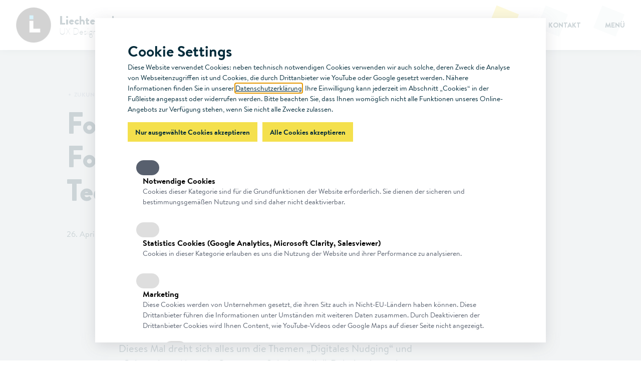

--- FILE ---
content_type: text/html; charset=UTF-8
request_url: https://liechtenecker.at/podcast/folge-46-mit-maja-dika-foresight-und-technikfolgenabschaetzung-5
body_size: 10336
content:
<!DOCTYPE html>
<html lang="de" dir="ltr" prefix="og: https://ogp.me/ns#">
<head>
  <meta name="viewport" content="width=device-width, initial-scale=1.0">
  <meta http-equiv="X-UA-Compatible" content="IE=edge,chrome=1">
  <meta name="theme-color" content="#06315e">
  <link rel="preload" as="font" type="font/woff2" href="/themes/custom/lie_wp_theme/dist/BrandonText-Bold.woff2" crossorigin="anonymous">
  <link rel="preload" as="font" type="font/woff2" href="/themes/custom/lie_wp_theme/dist/BrandonText-Regular.woff2" crossorigin="anonymous">
  <link rel="preload" as="font" type="font/woff2" href="/themes/custom/lie_wp_theme/dist/BrandonText-RegularItalic.woff2" crossorigin="anonymous">
  <link rel="preload" as="font" type="font/woff2" href="/themes/custom/lie_wp_theme/dist/BrandonGrotesque-Bold.woff2" crossorigin="anonymous">
  <link rel="preload" as="font" type="font/woff2" href="/themes/custom/lie_wp_theme/dist/BrandonGrotesque-Regular.woff2" crossorigin="anonymous">
  <link rel="preload" as="font" type="font/woff2" href="/themes/custom/lie_wp_theme/dist/BrandonGrotesque-RegularItalic.woff2" crossorigin="anonymous">
  <link rel="preload" as="font" type="font/woff2" href="/themes/custom/lie_wp_theme/dist/BrandonGrotesque-Black.woff2" crossorigin="anonymous">
  <link rel="preload" as="font" type="font/woff2" href="/themes/custom/lie_wp_theme/dist/BrandonGrotesque-Thin.woff2" crossorigin="anonymous">

  <link rel="apple-touch-icon" sizes="57x57" href="/themes/custom/lie_wp_theme/assets/favicon/apple-icon-57x57.png">
  <link rel="apple-touch-icon" sizes="60x60" href="/themes/custom/lie_wp_theme/assets/favicon/apple-icon-60x60.png">
  <link rel="apple-touch-icon" sizes="72x72" href="/themes/custom/lie_wp_theme/assets/favicon/apple-icon-72x72.png">
  <link rel="apple-touch-icon" sizes="76x76" href="/themes/custom/lie_wp_theme/assets/favicon/apple-icon-76x76.png">
  <link rel="apple-touch-icon" sizes="114x114" href="/themes/custom/lie_wp_theme/assets/favicon/apple-icon-114x114.png">
  <link rel="apple-touch-icon" sizes="120x120" href="/themes/custom/lie_wp_theme/assets/favicon/apple-icon-120x120.png">
  <link rel="apple-touch-icon" sizes="144x144" href="/themes/custom/lie_wp_theme/assets/favicon/apple-icon-144x144.png">
  <link rel="apple-touch-icon" sizes="152x152" href="/themes/custom/lie_wp_theme/assets/favicon/apple-icon-152x152.png">
  <link rel="apple-touch-icon" sizes="180x180" href="/themes/custom/lie_wp_theme/assets/favicon/apple-icon-180x180.png">
  <link rel="icon" type="image/png" sizes="192x192"  href="/themes/custom/lie_wp_theme/assets/favicon/android-icon-192x192.png">
  <link rel="icon" type="image/png" sizes="32x32" href="/themes/custom/lie_wp_theme/assets/favicon/favicon-32x32.png">
  <link rel="icon" type="image/png" sizes="96x96" href="/themes/custom/lie_wp_theme/assets/favicon/favicon-96x96.png">
  <link rel="icon" type="image/png" sizes="16x16" href="/themes/custom/lie_wp_theme/assets/favicon/favicon-16x16.png">
  <link rel="manifest" href="/themes/custom/lie_wp_theme/assets/favicon/manifest.json">
  <link rel="icon" sizes="16x16 32x32 64x64" href="/themes/custom/lie_wp_theme/assets/favicon/favicon.ico">
  <link rel="icon" type="image/png" sizes="64x64" href="/themes/custom/lie_wp_theme/assets/favicon/favicon-64x64.png">

  <meta name="msapplication-TileColor" content="#ffffff">
  <meta name="msapplication-TileImage" content="/themes/custom/lie_wp_theme/assets/favicon/ms-icon-144x144.png">

  <title>Folge #46 mit Maja Dika: Foresight und Technikfolgenabschätzung 5 | Liechtenecker UX Design Studio</title>
      <meta charset="utf-8" />
<link rel="canonical" href="https://liechtenecker.at/podcast/folge-46-mit-maja-dika-foresight-und-technikfolgenabschaetzung-5" />
<meta property="og:title" content="Folge #46 mit Maja Dika: Foresight und Technikfolgenabschätzung 5" />
<meta property="og:image" content="https://liechtenecker.at/sites/default/files/styles/meta_og_image/public/wp-migration/wordpress-media-image/2019/05/website-3.png?h=890d9d97&amp;itok=TdoVUlHm" />
<meta name="Generator" content="Drupal 11 (https://www.drupal.org)" />
<meta name="MobileOptimized" content="width" />
<meta name="HandheldFriendly" content="true" />
<meta name="viewport" content="width=device-width, initial-scale=1.0" />
<link rel="icon" href="/themes/custom/lie_wp_theme/favicon.ico" type="image/vnd.microsoft.icon" />

    <link rel="stylesheet" media="all" href="/sites/default/files/css/css_OgrFnWrp8GvtbNcfFS2ULx7nOnRPw3q7GuabLn1PXkw.css?delta=0&amp;language=de&amp;theme=lie_wp_theme&amp;include=eJxljFEOAiEQQy_EwpE2A1tZzCBkZgy7nl6N-mH4aZO-tom6pZ1CJIVLTRA2uXdibziMBLQItDzguGAdfbUdFSFzi8SL2snQf6SjdIjTUw31czsQL01q-LqnKx1TCH6tb-Y3GBVWby1nnre_WoUq5Zm_5Qkrq1I-" />
<link rel="stylesheet" media="all" href="/sites/default/files/css/css_-Am4d6Y0_ZI8zDYuwDRrphUIbL4iARbT0yu_wFefyPg.css?delta=1&amp;language=de&amp;theme=lie_wp_theme&amp;include=eJxljFEOAiEQQy_EwpE2A1tZzCBkZgy7nl6N-mH4aZO-tom6pZ1CJIVLTRA2uXdibziMBLQItDzguGAdfbUdFSFzi8SL2snQf6SjdIjTUw31czsQL01q-LqnKx1TCH6tb-Y3GBVWby1nnre_WoUq5Zm_5Qkrq1I-" />

  
</head>
<body class="wp-podcast single">
<div class="skip-links">
<a href="#main-content" class="visually-hidden focusable skip-link">
  Direkt zum Inhalt
</a>
  <a href="#block-lie-wp-theme-main-menu--2" class="visually-hidden focusable skip-link">
  Skip to meta menu
</a>

</div>

  <div class="dialog-off-canvas-main-canvas" data-off-canvas-main-canvas>
    <div class="layout-container">
      <header class="header js-header">
  <a class="header-wrapper header-wrapper-logo js-header-wrapper-logo" href="/">
    <div class="header-logo">
      <img src="/themes/custom/lie_wp_theme/assets/img/logo.png" width="70px" height="70px" alt="Liechtenecker Logo">
    </div>
    <div class="header-title">
      <span class="header-title-big">
          Liechtenecker
      </span>
      <span class="header-title-small">
          UX Design & Development Studio
      </span>
    </div>
  </a>

      <div class="header-wrapper header-wrapper-menu js-header-wrapper-menu">
              <a class="nav-quicklink button-square-light yellow" href="/uxabo">
          <div class="square"></div>
          <span class="text">UX Abo</span>
        </a>
                  <button class="nav-quicklink button-square-light js-contact-overlay-open">
            <div class="square"></div>
            <span class="text">Kontakt</span>
          </button>
              
              <button class="nav-quicklink button-square-light js-menu-overlay-open">
          <div class="square"></div>
          <span class="text">Menü</span>
        </button>
          </div>
        <div id="menu-overlay" class="menu-overlay overlay menu">
      <div class="grid-wrapper-large">
        <button class="close js-menu-overlay-close">
          <img src="/themes/custom/lie_wp_theme/assets/img/close-blue.svg" alt="Close">
        </button>

        <div class="row">

          <div class="col-xsmall-12 col-medium-6 overlay__nav ">
              <div>
    <nav role="navigation" aria-labelledby="block-lie-wp-theme-main-menu-menu" id="block-lie-wp-theme-main-menu" class="menu-main-menu-container">
            
  <h2 class="visually-hidden" id="block-lie-wp-theme-main-menu-menu">Hauptnavigation</h2>
  

        
        <ul class="menu" role="menu">
              <li class="menu-item" role="presentation">
        <a href="/#services-animation" role="menuitem" data-drupal-link-system-path="&lt;front&gt;">Leistungen</a>
              </li>
          <li class="menu-item" role="presentation">
        <a href="/ux-audits-die-user-experience-vorsorgeuntersuchung" role="menuitem" data-drupal-link-system-path="node/90">UX Audits</a>
              </li>
          <li class="menu-item" role="presentation">
        <a href="/liechtenecker-ux-academy" role="menuitem" data-drupal-link-system-path="node/96">Trainings</a>
              </li>
          <li class="menu-item" role="presentation">
        <a href="https://ux.liechtenecker.at/" role="menuitem">UX Design</a>
              </li>
          <li class="menu-item" role="presentation">
        <a href="/projekte" role="menuitem" data-drupal-link-system-path="node/1499">Projekte</a>
              </li>
          <li class="menu-item" role="presentation">
        <a href="/know-how" role="menuitem" data-drupal-link-system-path="node/1498">Blog-Artikel</a>
              </li>
          <li class="menu-item" role="presentation">
        <a href="/events" role="menuitem" data-drupal-link-system-path="node/1500">Events</a>
              </li>
          <li class="menu-item" role="presentation">
        <a href="/ueber-uns" role="menuitem" data-drupal-link-system-path="node/4">Über uns</a>
              </li>
          <li class="menu-item" role="presentation">
        <a href="/jobs" role="menuitem" data-drupal-link-system-path="node/1501">Jobs</a>
              </li>
          <li class="menu-item" role="presentation">
        <a href="/kontakt" role="menuitem" data-drupal-link-system-path="node/3">Kontakt</a>
              </li>
    </ul>
  


  </nav>

  </div>


            <div class="sub-menu-wrapper">
              <span>&copy; 2026 Liechtenecker</span>
              <div class="menu-secondary-menu-container">
                  <div>
    <nav role="navigation" aria-labelledby="block-lie-wp-theme-footer-menu-menu" id="block-lie-wp-theme-footer-menu">
            
  <h2 class="visually-hidden" id="block-lie-wp-theme-footer-menu-menu">Fußzeile</h2>
  

        
          <ul class="menu">
            <li class="menu-item">
        <a href="/impressum" data-drupal-link-system-path="node/5">Impressum</a>
              </li>
          <li class="menu-item">
        <a href="/datenschutz" data-drupal-link-system-path="node/1503">Datenschutz</a>
              </li>
          <li class="menu-item">
        <a href="/agb" data-drupal-link-system-path="node/1504">AGB</a>
              </li>
          <li class="menu-item">
        <a href="https://liechtenecker.at/newsletter-subscribe">Newsletter</a>
              </li>
    
          <li class="menu-item">
        <a href="javascript:void(0);" class="js-cm-user-preferences">Cookies</a>
      </li>
      </ul>
  


  </nav>

  </div>

              </div>
            </div>
          </div>
          <div class="col-xsmall-12 col-medium-4 col-medium-offset-1 contact-data overlay__contact-data">
            <h3>Kaiserliche UX gefällig?</h3>

<h5 class="contact-type-headline">Adresse</h5>
<p class="contact-text">Schloßgasse 14/25, 1050 Wien, Österreich</p>
<a rel="noreferrer noopener" href="https://www.google.at/maps/place/Liechtenecker+UX+Design+Studio/@48.1906323,16.3586433,18z/data=!3m2!4b1!5s0x476da829edc3fbaf:0x2ef6dbdd2170896e!4m6!3m5!1s0x476da777fbc472a9:0xe0420029bdbf99c7!8m2!3d48.1906323!4d16.3599308!16s%2Fg%2F1tg3409p?entry=ttu"
   class="button-text contact-text"
   target="_blank">Karte</a>

<h5 class="contact-type-headline">E-Mail</h5>
<a class="contact-text button-text" href="mailto:hello@liechtenecker.at">
  hello@liechtenecker.at
</a>
            <div class="social-media">
  <a class="social-media-item" href="https://www.facebook.com/liechteneckers/" target="_blank" rel="noreferrer" aria-label="Facebook">
    <img src="/themes/custom/lie_wp_theme/assets/img/sharing-facebook.svg" alt="Besuche unsere Facebook-Seite" title="Besuche unsere Facebook-Seite">
  </a>
  <a class="social-media-item" href="https://www.linkedin.com/company/liechtenecker/" target="_blank" rel="noreferrer" aria-label="LinkedIn">
    <img src="/themes/custom/lie_wp_theme/assets/img/sharing-linked-in.svg" alt="Schau auch bei unserem LinkedIn-Auftritt vorbei" title="Schau auch bei unserem LinkedIn-Autritt vorbei">
  </a>
  <a class="social-media-item" href="https://www.instagram.com/liechteneckers/" target="_blank" rel="noreferrer" aria-label="Instagram">
    <img src="/themes/custom/lie_wp_theme/assets/img/sharing-instagram.svg" alt="Folge uns auf Instagram" title="Folge uns auf Instagram">
  </a>
  <!--
  <a class="social-media-item" href="https://twitter.com/liechteneckers" target="_blank" rel="noreferrer" aria-label="Twitter">
      <img src="/themes/custom/lie_wp_theme//assets/img/sharing-twitter.svg" alt="Twitter uns was Schönes" title="Twitter uns was Schönes">
  </a>
  -->
</div>
          </div>
        </div>
      </div>
    </div>
  </header>

          
      
  <main role="main">
    <a id="main-content" tabindex="-1"></a>
        <div class="layout-content">
        <div>
    <div id="block-lie-wp-theme-content">
  
    
      <article class="main-content">
  <div class="grid-wrapper">
    <div class="row">
      <div class="blog-detail-header col-xsmall-12 col-medium-8 col-medium-offset-1">
        <div class="category-text">
          
            <span><a href="/kategorie/zukunft" hreflang="de">Zukunft</a></span>
      
        </div>

        <h1 class="h1 blog-detail-title" data-ftf="true" data-ftf-starting-anim="40">
          <span>Folge #46 mit Maja Dika: Foresight und Technikfolgenabschätzung 5</span>

        </h1>

        <div class="size-secondary">
                                <footer>
              26. April 2019
            </footer>
                  </div>
      </div>
    </div>
  </div>

  <div class="blog-content-wrapper sticky-board">
    
    
    
  
<div class="grid-wrapper">
    <div class="row">
        <div class="default-left col-xsmall-12 col-medium-6 col-medium-offset-2 col-large-6 col-large-offset-3 ">
            
<p>In Folge 46 ist wieder Maja Dika, unsere Expertin für Speculative Design, zu Gast.&nbsp;<br>Wir widmen und dem Bericht <strong>„Foresight und Technikfolgenabschätzung: Monitoring von Zukunftsthemen für das Österreichische Parlament“</strong>.&nbsp;</p>
        </div>
    </div>
</div>




<div class="grid-wrapper">
    <div class="row">
        <div class="default-left col-xsmall-12 col-medium-6 col-medium-offset-2 col-large-6 col-large-offset-3 ">
            
<p>Dieses Mal dreht sich alles um die Themen „Digitales Nudging“ und „Cyborg bzw. Mensch-Computer-Schnittstelle“. Dabei gehen wir auch darauf ein, was die Mädchen am Wiener Töchtertag dazu entwickelt haben.</p>
        </div>
    </div>
</div>




<div class="grid-wrapper">
    <div class="row">
        <div class="default-left col-xsmall-12 col-medium-6 col-medium-offset-2 col-large-6 col-large-offset-3 ">
            
<p>Hier gibts übrigens die anderen Folgen zum Bericht:</p>
        </div>
    </div>
</div>




<div class="grid-wrapper">
    <div class="row">
        <div class="default-left col-xsmall-12 col-medium-6 col-medium-offset-2 col-large-6 col-large-offset-3  standard-list">
            
<ul><li><a href="/podcast/folge-31-mit-maja-dika-foresight-und-technikfolgenabschaetzung-1">Folge #31 mit Maja Dika</a>: Foresight und Technikfolgenabschätzung 1</li><li><a href="/podcast/folge-33-mit-maja-dika-foresight-und-technikfolgenabschaetzung-2">Folge #33 mit Maja Dika</a>: Foresight und Technikfolgenabschätzung 2<br></li><li><a href="/podcast/folge-34-mit-maja-dika-foresight-und-technikfolgenabschaetzung-3">Folge #34 mit Maja Dika</a>: Foresight und Technikfolgenabschätzung 3<br></li><li><a href="/podcast/folge-42-mit-maja-dika-foresight-und-technikfolgenabschaetzung-4">Folge #42 mit Maja Dika</a>: Foresight und Technikfolgenabschätzung 4</li></ul>
        </div>
    </div>
</div>




<div class="grid-wrapper">
    <div class="row">
        <div class="default-left col-xsmall-12 col-medium-6 col-medium-offset-2 col-large-6 col-large-offset-3 ">
            
<p></p>
        </div>
    </div>
</div>




        <div class="grid-wrapper">
      <div class="row">
        <div class="default-left col-xsmall-12 col-medium-6 col-medium-offset-2 col-large-6 col-large-offset-3 ">
          <p>
            Hör dir die Folge auf
                        <a href="https://podcasts.apple.com/at/podcast/folge-46-mit-maja-dika-foresight-und-technikfolgenabsch%C3%A4tzung/id1377015370?i=1000436575650"
               target="_blank"
               class="button-text">iTunes</a>

                              oder
              
                                    <a href="https://open.spotify.com/episode/4DfgjlpoMwTG9OG7IEMbvi?si=pyTd12iaQ42n9SHQGuzK9w"
               target="_blank"
               class="button-text">Spotify</a>
                        an.
            Wir freuen uns wie immer riesig über Feedback oder Fragen!
          </p>
        </div>
      </div>
    </div>
    
    <div class="grid-wrapper podcast-player">
      <div class="row">
        <div class="col-xsmall-12 col-medium-6 col-medium-offset-2 col-large-offset-3">
          
            <div><div>
  
  
  <div>
    <div class="visually-hidden">Audiodatei</div>
              <div><audio  controls="controls" class="audio">
      <source  src="/sites/default/files/wp-migration/wordpress-media-audio/2019/05/Leseliste_Podcast_46_maja-technikfolgen-toechter-26.04.19-14.15.mp3" type="audio/mpeg" />
  </audio>
</div>
          </div>

</div>
</div>
      
            <div><div>
  
  
  <div>
    <div class="visually-hidden">Bild</div>
              <div>    <picture>
                  <source srcset="/sites/default/files/styles/image_width_medium/public/wp-migration/wordpress-media-image/2019/05/website-3.png.webp?itok=0nYJi5ug 1x, /sites/default/files/styles/image_width_medium_x2/public/wp-migration/wordpress-media-image/2019/05/website-3.png.webp?itok=h_Di_kPw 2x" media="all and (min-width: 1024px) and (max-width: 1439px)" type="image/webp" width="1440" height="650"/>
              <source srcset="/sites/default/files/styles/image_width_small/public/wp-migration/wordpress-media-image/2019/05/website-3.png.webp?itok=KIdrvft- 1x, /sites/default/files/styles/image_width_small_x2/public/wp-migration/wordpress-media-image/2019/05/website-3.png.webp?itok=B1zv64Ke 2x" media="all and (min-width: 745px) and (max-width: 1023px)" type="image/webp" width="1024" height="462"/>
              <source srcset="/sites/default/files/styles/image_width_xsmall/public/wp-migration/wordpress-media-image/2019/05/website-3.png.webp?itok=Al0Y4qFG 1x, /sites/default/files/styles/image_width_xsmall_x2/public/wp-migration/wordpress-media-image/2019/05/website-3.png.webp?itok=eeSUdMhS 2x" media="all and (min-width: 480px) and (max-width: 744px)" type="image/webp" width="745" height="336"/>
              <source srcset="/sites/default/files/styles/image_width_xxsmall/public/wp-migration/wordpress-media-image/2019/05/website-3.png.webp?itok=KE_BAktJ 1x, /sites/default/files/styles/image_width_xxsmall_x2/public/wp-migration/wordpress-media-image/2019/05/website-3.png.webp?itok=S5XdKL04 2x" media="all and (max-width: 479px)" type="image/webp" width="480" height="217"/>
              <source srcset="/sites/default/files/styles/image_width_large/public/wp-migration/wordpress-media-image/2019/05/website-3.png.webp?itok=6o9CBA4q 1x, /sites/default/files/styles/image_width_large_x2/public/wp-migration/wordpress-media-image/2019/05/website-3.png.webp?itok=HMIYgPBr 2x" type="image/webp" width="1440" height="650"/>
                  <img loading="lazy" width="1440" height="650" src="/sites/default/files/styles/image_width_large_x2/public/wp-migration/wordpress-media-image/2019/05/website-3.png.jpg?itok=HMIYgPBr" alt="Liechtenecker Leseliste" title="Liechtenecker Leseliste" />

  </picture>

</div>
          </div>

</div>
</div>

        </div>
      </div>
    </div>

    <div class="js-sticky-anchor-bottom"></div>
  </div>

  <span class="spacer spacer-6"></span>

  
    <div class="grid-wrapper">
    <div class="row">
      <div class="col-xsmall-12 col-medium-6 col-medium-offset-2">
        <div class="tags">
                              
          <span class="text">Teilen via</span>
          <!--facebook-->
          <span class="tag"><a target="blank"
                               href="https://www.facebook.com/sharer.php?u=https://liechtenecker.at/podcast/folge-46-mit-maja-dika-foresight-und-technikfolgenabschaetzung-5&t=Folge #46 mit Maja Dika: Foresight und Technikfolgenabschätzung 5"
                               class="button-text">Facebook</a></span>
          <!--twitter -->
          <span class="tag"><a target="blank" href="https://twitter.com/intent/tweet?text=https://liechtenecker.at/podcast/folge-46-mit-maja-dika-foresight-und-technikfolgenabschaetzung-5"
                               class="button-text">Twitter</a></span>
          <!--linked in-->
          <span class="tag"><a target="blank"
                               href="https://www.linkedin.com/shareArticle?mini=true&url=https://liechtenecker.at/podcast/folge-46-mit-maja-dika-foresight-und-technikfolgenabschaetzung-5&title=Folge%20%2346%20mit%20Maja%20Dika%3A%20Foresight%20und%20Technikfolgenabsch%C3%A4tzung%205&summary=In%20Folge%2046%20ist%20wieder%20Maja%20Dika%2C%20unsere%20Expertin%20f%C3%BCr%20Speculative%20Design%2C%20zu%20Gast.%20Wir%20widmen%20uns%20dem%20Bericht%20%E2%80%9EForesight%20und%20Technikfolgenabsch%C3%A4tzung%E2%80%9C.%20Dieses%20Mal%20dreht%20sich%20alles%20um%20die%20Themen%20%E2%80%9EDigit&source=Liechtenecker"
                               class="button-text">LinkedIn</a></span>
        </div>
      </div>
    </div>
  </div>

  <span class="spacer spacer-8"></span>
  <section class="full light-blue center">
  <div class="grid-wrapper">
    <h2 class="h2 uppercase" data-ftf="true" style="max-width: 800px; margin-left: auto; margin-right: auto;">
      Du willst mit jemanden über das Thema plaudern?
    </h2>
    <a href="mailto:hello@liechtenecker.at?subject=Folge%20%2346%20mit%20Maja%20Dika%3A%20Foresight%20und%20Technikfolgenabsch%C3%A4tzung%205" class="button-square button-square--meet-the-ceo">
      <span class="text">Jetzt gleich eine E-Mail schreiben!</span>
      <div class="square"></div>
    </a>
  </div>
</section>



      <span class="spacer spacer-8"></span>
      <article class="grid-wrapper">
    <div class="row">
      <div class="col-xsmall-12 col-medium-6 col-medium-offset-2">
        <div class="author-display">
          <div class="author-image">
            
          </div>
          <div class="author-detail">
                        <h3 class="h3">Stephan</h3>

            <div class="author-description">
                                          
                              <b>Meine Rolle bei Liechtenecker:</b>
                langgedienter Frontend-Veteran
              
                              <b>Wenn es weder IT noch Digitalisierung gäbe, wäre mein Beruf:</b>
                Förster ohne Kontakt zu Menschen!
              
                              <b>Mein Herz schlägt für:</b>
                die Arterien. 
                          </div>
          </div>
        </div>
      </div>
    </div>
  </article>

  
  <span class="spacer spacer-8"></span>

    <div class="grid-wrapper">
  <div class="row">
    <div class="col-xsmall-12 article-box-wrapper">
      <article class="article-box">
  <div class="article-box-image-wrapper">
    <a href="/blog/ui-trends-2026">
        
            <div><div>
  
  
  <div>
    <div class="visually-hidden">Bild</div>
              <div>    <img loading="lazy" srcset="/sites/default/files/styles/teaser_default_696_x_315/public/2026-01/BLOG_Trendbericht%202026.jpg?h=91538cf1&amp;itok=yhZOPNEV 1x, /sites/default/files/styles/teaser_default_2_696_x_315/public/2026-01/BLOG_Trendbericht%202026.jpg?h=91538cf1&amp;itok=8NGjiYNN 2x" width="696" height="315" src="/sites/default/files/styles/teaser_default_696_x_315/public/2026-01/BLOG_Trendbericht%202026.jpg?h=91538cf1&amp;itok=yhZOPNEV" alt="UI Trends 2026, gelber Hintergrund, schwarze Schrift." />


</div>
          </div>

</div>
</div>
      
    </a>
  </div>


  <div class="article-box-category">
    
            <span><a href="/kategorie/inspiration" hreflang="de">Inspiration</a></span>
       – Blogbeitrag  </div>
  <a href="/blog/ui-trends-2026" class="no-text-decoration">
    <h2 class="h2 article-box-headline" data-ftf="true">UI Trends 2026</h2>
  </a>
    <p class="article-box-description">
    2026 fühlt sich UI-Design widersprüchlich an: Interfaces sollen ruhiger werden, während Systeme im Hintergrund immer komplexer agieren. KI übernimmt Aufgaben, Touchpoints werden mehr, Erwartungen steigen. UI-Design bewegt sich damit weg von [...]
  </p>

  <a href="/blog/ui-trends-2026" class="button-square">
  <div class="square"></div>
  <span class="text">
      Jetzt lesen
  </span>
</a>
</article>

      <article class="article-box">
  <div class="article-box-image-wrapper">
    <a href="/ux-snacks-s01e09-oliver-schoendorfer">
          <div><div>
  
  
  <div>
    <div class="visually-hidden">Bild</div>
              <div>    <img loading="lazy" srcset="/sites/default/files/styles/teaser_default_696_x_315/public/2025-10/OliverScho%CC%88ndorfer_Podcast_Web%20Format.jpg?h=d7c8c251&amp;itok=C5i9gtSf 1x, /sites/default/files/styles/teaser_default_2_696_x_315/public/2025-10/OliverScho%CC%88ndorfer_Podcast_Web%20Format.jpg?h=d7c8c251&amp;itok=nfK5Xpin 2x" width="696" height="315" src="/sites/default/files/styles/teaser_default_696_x_315/public/2025-10/OliverScho%CC%88ndorfer_Podcast_Web%20Format.jpg?h=d7c8c251&amp;itok=C5i9gtSf" alt="Oliver Schöndorfer und Susanne Holzer vor blauem Hintergrund mit UX Snacks Logo" />


</div>
          </div>

</div>
</div>

    </a>
  </div>


  <div class="article-box-category">
    
            <span><a href="/kategorie/inspiration" hreflang="de">Inspiration</a></span>
       – Podcast  </div>
  <a href="/ux-snacks-s01e09-oliver-schoendorfer" class="no-text-decoration">
    <h2 class="h2 article-box-headline" data-ftf="true">Episode #9 mit Oliver Schöndorfer</h2>
  </a>
    <p class="article-box-description">
    In dieser Folge zieht uns Oliver mit seinem unbändigen Enthusiasmus in die Welt der Schriften hinein.&amp;nbsp;Jede Website schaut mittlerweile gleich aus? Keine Ausrede mehr; die Schrift ist die Stimme deiner Marke, mach was draus!Willkommen zum [...]
  </p>

  <a href="/ux-snacks-s01e09-oliver-schoendorfer" class="button-square">
  <div class="square"></div>
  <span class="text">
      Jetzt anhören
  </span>
</a>
</article>

    </div>
  </div>
</div>

<div class="spacer-8"></div>

<div class="grid-wrapper">
  <div class="row">
    <div class="col-xsmall-12 center-xsmall">
      <a href="/know-how" class="contact-data-item button-text">Mehr know-how</a>
    </div>
  </div>
</div>

<div class="spacer-4"></div>


</article>

  </div>

  </div>

    </div>
    
    
  </main>

      <footer class="footer">
                        <div class="contact-data">
  <div class="social-media">
  <a class="social-media-item" href="https://www.facebook.com/liechteneckers/" target="_blank" rel="noreferrer" aria-label="Facebook">
    <img src="/themes/custom/lie_wp_theme/assets/img/sharing-facebook.svg" alt="Besuche unsere Facebook-Seite" title="Besuche unsere Facebook-Seite">
  </a>
  <a class="social-media-item" href="https://www.linkedin.com/company/liechtenecker/" target="_blank" rel="noreferrer" aria-label="LinkedIn">
    <img src="/themes/custom/lie_wp_theme/assets/img/sharing-linked-in.svg" alt="Schau auch bei unserem LinkedIn-Auftritt vorbei" title="Schau auch bei unserem LinkedIn-Autritt vorbei">
  </a>
  <a class="social-media-item" href="https://www.instagram.com/liechteneckers/" target="_blank" rel="noreferrer" aria-label="Instagram">
    <img src="/themes/custom/lie_wp_theme/assets/img/sharing-instagram.svg" alt="Folge uns auf Instagram" title="Folge uns auf Instagram">
  </a>
  <!--
  <a class="social-media-item" href="https://twitter.com/liechteneckers" target="_blank" rel="noreferrer" aria-label="Twitter">
      <img src="/themes/custom/lie_wp_theme//assets/img/sharing-twitter.svg" alt="Twitter uns was Schönes" title="Twitter uns was Schönes">
  </a>
  -->
</div>

  <a class="contact-data-item button-text" href="mailto:hello@liechtenecker.at">
    hello@liechtenecker.at
  </a>
</div>
              
              <div class="menu-main-menu-container">
            <div>
    <nav role="navigation" aria-labelledby="block-lie-wp-theme-main-menu-menu" id="block-lie-wp-theme-main-menu" class="menu-main-menu-container">
            
  <h2 class="visually-hidden" id="block-lie-wp-theme-main-menu-menu">Hauptnavigation</h2>
  

        
        <ul class="menu" role="menu">
              <li class="menu-item" role="presentation">
        <a href="/#services-animation" role="menuitem" data-drupal-link-system-path="&lt;front&gt;">Leistungen</a>
              </li>
          <li class="menu-item" role="presentation">
        <a href="/ux-audits-die-user-experience-vorsorgeuntersuchung" role="menuitem" data-drupal-link-system-path="node/90">UX Audits</a>
              </li>
          <li class="menu-item" role="presentation">
        <a href="/liechtenecker-ux-academy" role="menuitem" data-drupal-link-system-path="node/96">Trainings</a>
              </li>
          <li class="menu-item" role="presentation">
        <a href="https://ux.liechtenecker.at/" role="menuitem">UX Design</a>
              </li>
          <li class="menu-item" role="presentation">
        <a href="/projekte" role="menuitem" data-drupal-link-system-path="node/1499">Projekte</a>
              </li>
          <li class="menu-item" role="presentation">
        <a href="/know-how" role="menuitem" data-drupal-link-system-path="node/1498">Blog-Artikel</a>
              </li>
          <li class="menu-item" role="presentation">
        <a href="/events" role="menuitem" data-drupal-link-system-path="node/1500">Events</a>
              </li>
          <li class="menu-item" role="presentation">
        <a href="/ueber-uns" role="menuitem" data-drupal-link-system-path="node/4">Über uns</a>
              </li>
          <li class="menu-item" role="presentation">
        <a href="/jobs" role="menuitem" data-drupal-link-system-path="node/1501">Jobs</a>
              </li>
          <li class="menu-item" role="presentation">
        <a href="/kontakt" role="menuitem" data-drupal-link-system-path="node/3">Kontakt</a>
              </li>
    </ul>
  


  </nav>

  </div>

        </div>
      

      <div class="imprint sub-menu-wrapper">
        <span class="imprint-item">&copy; 2026 Liechtenecker</span>
        <div class="menu-secondary-menu-container">
            <div>
    <nav role="navigation" aria-labelledby="block-lie-wp-theme-footer-menu-menu" id="block-lie-wp-theme-footer-menu">
            
  <h2 class="visually-hidden" id="block-lie-wp-theme-footer-menu-menu">Fußzeile</h2>
  

        
          <ul class="menu">
            <li class="menu-item">
        <a href="/impressum" data-drupal-link-system-path="node/5">Impressum</a>
              </li>
          <li class="menu-item">
        <a href="/datenschutz" data-drupal-link-system-path="node/1503">Datenschutz</a>
              </li>
          <li class="menu-item">
        <a href="/agb" data-drupal-link-system-path="node/1504">AGB</a>
              </li>
          <li class="menu-item">
        <a href="https://liechtenecker.at/newsletter-subscribe">Newsletter</a>
              </li>
    
          <li class="menu-item">
        <a href="javascript:void(0);" class="js-cm-user-preferences">Cookies</a>
      </li>
      </ul>
  


  </nav>

  </div>

        </div>
      </div>
    </footer>

      <div id="contact-form-overlay" class="contact-form-overlay overlay contact">
    <div class="full blue form-container">
      <button class="close js-contact-overlay-close">
        <img src="/themes/custom/lie_wp_theme/assets/img/close-white.svg" alt="Close">
      </button>

      <div id="webform-submission-enquiry-form-node-44-form-ajax-content" tabindex="-1"><div id="webform-submission-enquiry-form-node-44-form-ajax" class="webform-ajax-form-wrapper" data-effect="fade" data-progress-type="fullscreen"><form class="webform-submission-form webform-submission-add-form webform-submission-enquiry-form-form webform-submission-enquiry-form-add-form webform-submission-enquiry-form-node-44-form webform-submission-enquiry-form-node-44-add-form js-webform-details-toggle webform-details-toggle" data-drupal-selector="webform-submission-enquiry-form-node-44-add-form" action="/podcast/folge-46-mit-maja-dika-foresight-und-technikfolgenabschaetzung-5" method="post" id="webform-submission-enquiry-form-node-44-add-form" accept-charset="UTF-8">
  
  <div id="edit-header" class="js-webform-type-processed-text webform-type-processed-text js-form-item form-item form-type-processed-text js-form-type-processed-text form-item- js-form-item- form-no-label">
        <h3>Interesse mit uns zu arbeiten?</h3><h2>Lass uns plaudern!</h2><p><br>&nbsp;</p>
        </div>
<div class="form-wrapper-flex form-wrapper-medium-up js-form-wrapper form-wrapper" data-drupal-selector="edit-contact-wrapper" id="edit-contact-wrapper"><div class="js-webform-type-textfield webform-type-textfield js-form-item form-item form-type-textfield js-form-type-textfield form-item-name js-form-item-name">
        <input autocomplete="off" data-drupal-selector="edit-name" type="text" id="edit-name" name="name" value="" size="60" maxlength="255" placeholder="Name" class="form-text required" required="required" />

      <label for="edit-name" class="option js-form-required form-required"><span>Name</span></label>
        </div>
<div class="js-webform-type-email webform-type-email js-form-item form-item form-type-email js-form-type-email form-item-email js-form-item-email">
        <input autocomplete="off" data-drupal-selector="edit-email" type="email" id="edit-email--2" name="email" value="" size="60" maxlength="254" placeholder="E-Mail" class="form-email required" required="required" />

      <label for="edit-email--2" class="option js-form-required form-required"><span>E-Mail</span></label>
        </div>
</div>
<div class="js-webform-type-textarea webform-type-textarea js-form-item form-item form-type-textarea js-form-type-textarea form-item-text js-form-item-text">
        <div>
  <textarea autocomplete="off" data-drupal-selector="edit-text" id="edit-text--2" name="text" rows="2" cols="60" placeholder="Text" class="form-textarea required resize-vertical" required="required"></textarea>
</div>

      <label for="edit-text--2" class="option js-form-required form-required"><span>Text</span></label>
        </div>
<div class="js-webform-type-checkbox webform-type-checkbox js-form-item form-item form-type-checkbox js-form-type-checkbox form-item-terms-and-conditions js-form-item-terms-and-conditions form-no-label">
        <input data-drupal-selector="edit-terms-and-conditions" aria-describedby="edit-terms-and-conditions--2--description" type="checkbox" id="edit-terms-and-conditions--2" name="terms_and_conditions" value="1" class="form-checkbox required" required="required" />

      <label for="edit-terms-and-conditions--2" class="option js-form-required form-required"><span>Ich akzeptiere die&nbsp;<a href="https://liechtenecker.at/agb" target="_blank" aria-label="AGB (öffnet in neuem Tab)">AGB</a></span></label>
        </div>


                      <div  data-drupal-selector="edit-captcha" class="captcha captcha-type-challenge--hcaptcha">
                  <div class="captcha__element">
            <input data-drupal-selector="edit-captcha-sid" type="hidden" name="captcha_sid" value="107316214" />
<input data-drupal-selector="edit-captcha-token" type="hidden" name="captcha_token" value="2RFC0kvBSNnFjp2RwDQpwmqaQPn83xsWYhvUylHBQXc" />
<input data-drupal-selector="edit-captcha-response" type="hidden" name="captcha_response" value="hCaptcha no captcha" />
<div class="h-captcha" data-sitekey="11dddb3b-8829-42fe-bd51-39a50244c5c5"></div><input data-drupal-selector="edit-captcha-cacheable" type="hidden" name="captcha_cacheable" value="1" />

          </div>
                              </div>
            <div id="edit-data-privacy-info--2" class="js-webform-type-processed-text webform-type-processed-text js-form-item form-item form-type-processed-text js-form-type-processed-text form-item- js-form-item- form-no-label">
        <p><span class="small">Nähere Informationen zum Datenschutz findest du in unserer&nbsp;<a href="https://liechtenecker.at/datenschutz" target="_blank" aria-label="Datenschutzerklärung (öffnet in neuem Tab)">Datenschutzerklärung</a></span><br />
<span class="spacer spacer-1"></span></p>

        </div>
<input autocomplete="off" data-drupal-selector="form-s-ta0krfiisccapkdnkoel0inwvtdqzjpaeimupgek0" type="hidden" name="form_build_id" value="form-S-TA0KrFIiScCaPKDNkoEl0INWvtDqZJPaeiMuPGEk0" />
<input data-drupal-selector="edit-webform-submission-enquiry-form-node-44-add-form" type="hidden" name="form_id" value="webform_submission_enquiry_form_node_44_add_form" />
<div data-drupal-selector="edit-actions" class="form-actions js-form-wrapper form-wrapper" id="edit-actions--2"><button class="webform-button--submit button button--primary js-form-submit form-submit" data-drupal-selector="edit-submit" data-disable-refocus="true" type="submit" id="edit-submit--2" name="op" value="Absenden">
  <div class="button-square">
    <div class="square white animate"></div>
    <span class="text">
      Absenden
    </span>
  </div>
</button>

</div>


  
</form>
</div></div>
    </div>
  </div>
  <div id="overlay-background" class="overlay-background js-contact-overlay-close js-menu-overlay-close"></div>
    <script type="text/plain">
    (function(h,o,t,j,a,r){
        h.hj=h.hj||function(){(h.hj.q=h.hj.q||[]).push(arguments)};
        h._hjSettings={hjid:3253885,hjsv:6};
        a=o.getElementsByTagName('head')[0];
        r=o.createElement('script');r.async=1;
        r.src=t+h._hjSettings.hjid+j+h._hjSettings.hjsv;
        a.appendChild(r);
    })(window,document,'https://static.hotjar.com/c/hotjar-','.js?sv=');
  </script>
</div>
  </div>


<script type="application/json" data-drupal-selector="drupal-settings-json">{"path":{"baseUrl":"\/","pathPrefix":"","currentPath":"node\/44","currentPathIsAdmin":false,"isFront":false,"currentLanguage":"de"},"pluralDelimiter":"\u0003","suppressDeprecationErrors":true,"ajaxPageState":{"libraries":"[base64]","theme":"lie_wp_theme","theme_token":null},"ajaxTrustedUrl":{"form_action_p_pvdeGsVG5zNF_XLGPTvYSKCf43t8qZYSwcfZl2uzM":true,"\/podcast\/folge-46-mit-maja-dika-foresight-und-technikfolgenabschaetzung-5?ajax_form=1":true},"ajax":{"edit-submit--2":{"callback":"::submitAjaxForm","event":"click","effect":"fade","speed":500,"progress":{"type":"fullscreen","message":""},"disable-refocus":true,"url":"\/podcast\/folge-46-mit-maja-dika-foresight-und-technikfolgenabschaetzung-5?ajax_form=1","httpMethod":"POST","dialogType":"ajax","submit":{"_triggering_element_name":"op","_triggering_element_value":"Absenden"}}},"hcaptcha":{"src":"https:\/\/hcaptcha.com\/1\/api.js?hl=de\u0026render=explicit\u0026onload=drupalHcaptchaOnload"},"user":{"uid":0,"permissionsHash":"5e09f2e4076a9e4b521070de2fb0222ac99a627722a321bfc0e37c556637e255"}}</script>
<script src="/core/assets/vendor/jquery/jquery.min.js?v=4.0.0-rc.1"></script>
<script src="https://code.jquery.com/jquery-3.6.4.min.js"></script>
<script src="/sites/default/files/js/js_3RCBioxR36y2646v02TomZhxXFMukq-dpxYsrwaHL2Y.js?scope=footer&amp;delta=2&amp;language=de&amp;theme=lie_wp_theme&amp;include=eJyFjdsOgyAQRH-IwieRFaZcXEEBS_37avSlMU1fdpJzZrImF6iQGkoilnFZUTb5zGUS3tDcjCfFmSyKOJ22uSdXdqIuwHBkNsEBus-6eUxQjvNA_Ij1Gy9rMCOHNNZDdQzHI3WlpEjvGwTvw9SkRaPAVVZ64W-pZef4d21CreTu_jgflBBp2Q"></script>
<script src="/themes/custom/lie_wp_theme/dist/bundle.js?t9nli2" type="module"></script>
<script src="/sites/default/files/js/js_bM5v5Pr7pemnDHlJCtmTelQno7skPhpCDagd4JHgiG0.js?scope=footer&amp;delta=4&amp;language=de&amp;theme=lie_wp_theme&amp;include=eJyFjdsOgyAQRH-IwieRFaZcXEEBS_37avSlMU1fdpJzZrImF6iQGkoilnFZUTb5zGUS3tDcjCfFmSyKOJ22uSdXdqIuwHBkNsEBus-6eUxQjvNA_Ij1Gy9rMCOHNNZDdQzHI3WlpEjvGwTvw9SkRaPAVVZ64W-pZef4d21CreTu_jgflBBp2Q"></script>


<div class="cookie-manager-main-wrapper" style="display: none;">
  <div class="cookie-banner-overlay" id="cm_cookie_notification-overlay">
    <header id="cm_cookie_notification" class="hidden"></header>

    <form class="cm-cookie-preferences-form">
      <h2 class="cookie-banner-title">Cookie Settings</h2>
      <span class="cookie-banner-description">
        Diese Website verwendet Cookies: neben technisch notwendigen Cookies verwenden wir auch solche, deren Zweck die Analyse von Webseitenzugriffen ist und Cookies, die durch Drittanbieter wie YouTube oder Google gesetzt werden. Nähere Informationen finden Sie in unserer <a href="/datenschutz">Datenschutzerklärung</a>. Ihre Einwilligung kann jederzeit im Abschnitt „Cookies“ in der Fußleiste angepasst oder widerrufen werden. Bitte beachten Sie, dass Ihnen womöglich nicht alle Funktionen unseres Online-Angebots zur Verfügung stehen, wenn Sie nicht alle Zwecke zulassen.
      </span>

      <div class="cookie-banner-buttons-wrapper">
        <button type="submit" class="cookie-banner-button cm-cookies-accept-selected" value="cm-cookies-accept-selected">
          Nur ausgewählte Cookies akzeptieren
        </button>
        <button type="submit" class="cookie-banner-button btn-select-all cm-cookies-accept-all" value="cm-cookies-accept-all">
          Alle Cookies akzeptieren
        </button>
      </div>

      <fieldset>
        <div class="toggle-wrapper js-toggle">
          <input type="checkbox" name="cm-essential" id="cm-essential" checked="checked" value="1" disabled />
          <div class="toggle-circle"></div>
          <div class="toggle-pill"></div>
        </div>

        <div class="toggle-description">
          <label for="cm-essential">Notwendige Cookies</label>
          <span>
          Cookies dieser Kategorie sind für die Grundfunktionen der Website erforderlich. Sie dienen der sicheren und bestimmungsgemäßen Nutzung und sind daher nicht deaktivierbar.        </span>
        </div>

      </fieldset>

      <fieldset id="fieldset-cookie">
        <div class="toggle-wrapper js-toggle">
          <input type="checkbox" name="cm-analytics" id="cm-analytics" value="1" />
          <div class="toggle-circle"></div>
          <div class="toggle-pill"></div>
        </div>

        <div class="toggle-description">
          <label for="cm-analytics">Statistics Cookies (Google Analytics, Microsoft Clarity, Salesviewer)</label>
          <span>
            Cookies in dieser Kategorie erlauben es uns die Nutzung der Website und ihrer Performance zu analysieren.          </span>
        </div>
      </fieldset>

      <fieldset id="fieldset-cookie" class="fieldset-social">
        <div class="toggle-wrapper js-toggle">
          <input type="checkbox" name="cm-social" id="cm-social" value="1" data-cm-trigger="cm-youtube;cm-google-maps;cm-facebook" />
          <div class="toggle-circle"></div>
          <div class="toggle-pill"></div>
        </div>

        <div class="toggle-description">
          <label for="cm-social">Marketing</label>
          <span>
            Diese Cookies werden von Unternehmen gesetzt, die ihren Sitz auch in Nicht-EU-Ländern haben können. Diese Drittanbieter führen die Informationen unter Umständen mit weiteren Daten zusammen. Durch Deaktivieren der Drittanbieter Cookies wird Ihnen Content, wie YouTube-Videos oder Google Maps auf dieser Seite nicht angezeigt.          </span>
        </div>
      </fieldset>

      <fieldset id="fieldset-cookie" class="fieldset-nested">
        <div class="toggle-wrapper js-toggle">
          <input type="checkbox" value="1" name="cm-youtube" id="cm-youtube" />
          <div class="toggle-circle"></div>
          <div class="toggle-pill"></div>
        </div>
        <div class="toggle-description">
          <label for="cm-youtube">YouTube</label>
          <span>
            Mit der Deaktivierung der Youtube Cookies werden keine Videos dieses Anbieters angezeigt.            </span>
        </div>
      </fieldset>

      <fieldset id="fieldset-cookie" class="fieldset-nested">
        <div class="toggle-wrapper js-toggle">
          <input type="checkbox" value="1" name="cm-google-maps" id="cm-google-maps" />
          <div class="toggle-circle"></div>
          <div class="toggle-pill"></div>
          <label for="gm-on" class="label-on"></label>
        </div>
        <div class="toggle-description">
          <label for="cm-google-maps">Google</label>
          <span>
            Mit der Deaktivierung der Google Cookies werden keine Karten dieses Anbieters auf der Website dargestellt und auch keine personalisierten Angebote durch Google Ads und Google AdOptimization gezeigt.          </span>
        </div>
      </fieldset>
    </form>
      </div>
</div>

</body>
</html>


--- FILE ---
content_type: text/css
request_url: https://liechtenecker.at/sites/default/files/css/css_-Am4d6Y0_ZI8zDYuwDRrphUIbL4iARbT0yu_wFefyPg.css?delta=1&language=de&theme=lie_wp_theme&include=eJxljFEOAiEQQy_EwpE2A1tZzCBkZgy7nl6N-mH4aZO-tom6pZ1CJIVLTRA2uXdibziMBLQItDzguGAdfbUdFSFzi8SL2snQf6SjdIjTUw31czsQL01q-LqnKx1TCH6tb-Y3GBVWby1nnre_WoUq5Zm_5Qkrq1I-
body_size: 82857
content:
/* @license GPL-2.0-or-later https://www.drupal.org/licensing/faq */
html{line-height:1.15;-webkit-text-size-adjust:100%}body{margin:0}h1{font-size:2em;margin:.67em 0}hr{box-sizing:content-box;height:0;overflow:visible}main{display:block}pre{font-family:monospace,monospace;font-size:1em}a{background-color:transparent}abbr[title]{border-bottom:none;text-decoration:underline;text-decoration:underline dotted}b,strong{font-weight:bolder}code,kbd,samp{font-family:monospace,monospace;font-size:1em}small{font-size:80%}sub,sup{font-size:75%;line-height:0;position:relative;vertical-align:baseline}sub{bottom:-.25em}sup{top:-.5em}img{border-style:none}button,input,optgroup,select,textarea{font-family:inherit;font-size:100%;line-height:1.15;margin:0}button{overflow:visible}button,select{text-transform:none}button,[type=button],[type=reset],[type=submit]{-webkit-appearance:button}button::-moz-focus-inner,[type=button]::-moz-focus-inner,[type=reset]::-moz-focus-inner,[type=submit]::-moz-focus-inner{border-style:none;padding:0}button:-moz-focusring,[type=button]:-moz-focusring,[type=reset]:-moz-focusring,[type=submit]:-moz-focusring{outline:1px dotted ButtonText}input{overflow:visible}[type=checkbox],[type=radio]{box-sizing:border-box;padding:0}[type=number]::-webkit-inner-spin-button,[type=number]::-webkit-outer-spin-button{height:auto}[type=search]{-webkit-appearance:textfield;outline-offset:-2px}[type=search]::-webkit-search-decoration{-webkit-appearance:none}::-webkit-file-upload-button{-webkit-appearance:button;font:inherit}fieldset{padding:.35em .75em .625em}legend{box-sizing:border-box;display:table;max-width:100%;padding:0;color:inherit;white-space:normal}progress{vertical-align:baseline}textarea{overflow:auto}details{display:block}summary{display:list-item}template{display:none}[hidden]{display:none}input{border:none;outline:none;background-image:none;background-color:transparent;-webkit-box-shadow:none;-moz-box-shadow:none;box-shadow:none}button{border:none;margin:0;padding:0;width:auto;overflow:visible;background:transparent;color:inherit;font:inherit;line-height:normal;-webkit-font-smoothing:inherit;-moz-osx-font-smoothing:inherit;-webkit-appearance:none}button::-moz-focus-inner{border:0;padding:0}img{display:block}:root{--wp-admin-theme-color:#007cba;--wp-admin-theme-color-darker-10:#006ba1;--wp-admin-theme-color-darker-20:#005a87}#start-resizable-editor-section{display:none}.wp-block-audio figcaption{margin-top:.5em;margin-bottom:1em}.wp-block-audio audio{width:100%;min-width:300px}.wp-block-button__link{color:#fff;background-color:#32373c;border:none;border-radius:1.55em;box-shadow:none;cursor:pointer;display:inline-block;font-size:1.125em;padding:.667em 1.333em;text-align:center;text-decoration:none;overflow-wrap:break-word}.wp-block-button__link:active,.wp-block-button__link:focus,.wp-block-button__link:hover,.wp-block-button__link:visited{color:#fff}.wp-block-button__link.aligncenter{text-align:center}.wp-block-button__link.alignright{text-align:right}.wp-block-button.is-style-squared,.wp-block-button__link.wp-block-button.is-style-squared{border-radius:0}.wp-block-button.no-border-radius,.wp-block-button__link.no-border-radius{border-radius:0!important}.is-style-outline>.wp-block-button__link,.wp-block-button__link.is-style-outline{border:2px solid}.is-style-outline>.wp-block-button__link:not(.has-text-color),.wp-block-button__link.is-style-outline:not(.has-text-color){color:#32373c}.is-style-outline>.wp-block-button__link:not(.has-background),.wp-block-button__link.is-style-outline:not(.has-background){background-color:transparent}.wp-block-buttons .wp-block-button{display:inline-block;margin-right:.5em;margin-bottom:.5em}.wp-block-buttons .wp-block-button:last-child{margin-right:0}.wp-block-buttons.alignright .wp-block-button{margin-right:0;margin-left:.5em}.wp-block-buttons.alignright .wp-block-button:first-child{margin-left:0}.wp-block-buttons.alignleft .wp-block-button{margin-left:0;margin-right:.5em}.wp-block-buttons.alignleft .wp-block-button:last-child{margin-right:0}.wp-block-button.aligncenter,.wp-block-buttons.aligncenter,.wp-block-calendar{text-align:center}.wp-block-calendar tbody td,.wp-block-calendar th{padding:.25em;border:1px solid #ddd}.wp-block-calendar tfoot td{border:none}.wp-block-calendar table{width:100%;border-collapse:collapse}.wp-block-calendar table th{font-weight:400;background:#ddd}.wp-block-calendar a{text-decoration:underline}.wp-block-calendar table caption,.wp-block-calendar table tbody{color:#40464d}.wp-block-categories.alignleft{margin-right:2em}.wp-block-categories.alignright{margin-left:2em}.wp-block-code code{white-space:pre-wrap;overflow-wrap:break-word}.wp-block-columns{display:flex;margin-bottom:1.75em;flex-wrap:wrap}@media (min-width:782px){.wp-block-columns{flex-wrap:nowrap}}.wp-block-columns.has-background{padding:1.25em 2.375em}.wp-block-columns.are-vertically-aligned-top{align-items:flex-start}.wp-block-columns.are-vertically-aligned-center{align-items:center}.wp-block-columns.are-vertically-aligned-bottom{align-items:flex-end}.wp-block-column{flex-grow:1;min-width:0;word-break:break-word;overflow-wrap:break-word}@media (max-width:599px){.wp-block-column{flex-basis:100%!important}}@media (min-width:600px) and (max-width:781px){.wp-block-column:not(:only-child){flex-basis:calc(50% - 1em)!important;flex-grow:0}.wp-block-column:nth-child(2n){margin-left:2em}}@media (min-width:782px){.wp-block-column{flex-basis:0;flex-grow:1}.wp-block-column[style*=flex-basis]{flex-grow:0}.wp-block-column:not(:first-child){margin-left:2em}}.wp-block-column.is-vertically-aligned-top{align-self:flex-start}.wp-block-column.is-vertically-aligned-center{-ms-grid-row-align:center;align-self:center}.wp-block-column.is-vertically-aligned-bottom{align-self:flex-end}.wp-block-column.is-vertically-aligned-bottom,.wp-block-column.is-vertically-aligned-center,.wp-block-column.is-vertically-aligned-top{width:100%}.wp-block-cover,.wp-block-cover-image{position:relative;background-size:cover;background-position:50%;min-height:430px;height:100%;width:100%;display:flex;justify-content:center;align-items:center;padding:1em;box-sizing:border-box}.wp-block-cover-image.has-parallax,.wp-block-cover.has-parallax{background-attachment:fixed}@supports (-webkit-overflow-scrolling:touch){.wp-block-cover-image.has-parallax,.wp-block-cover.has-parallax{background-attachment:scroll}}@media (prefers-reduced-motion:reduce){.wp-block-cover-image.has-parallax,.wp-block-cover.has-parallax{background-attachment:scroll}}.wp-block-cover-image.is-repeated,.wp-block-cover.is-repeated{background-repeat:repeat;background-size:auto}.wp-block-cover-image.has-background-dim:not([class*=-background-color]),.wp-block-cover.has-background-dim:not([class*=-background-color]){background-color:#000}.wp-block-cover-image.has-background-dim:before,.wp-block-cover.has-background-dim:before{content:"";background-color:inherit}.wp-block-cover-image.has-background-dim:not(.has-background-gradient):before,.wp-block-cover-image .wp-block-cover__gradient-background,.wp-block-cover.has-background-dim:not(.has-background-gradient):before,.wp-block-cover .wp-block-cover__gradient-background{position:absolute;top:0;left:0;bottom:0;right:0;z-index:1;opacity:.5}.wp-block-cover-image.has-background-dim.has-background-dim-10 .wp-block-cover__gradient-background,.wp-block-cover-image.has-background-dim.has-background-dim-10:not(.has-background-gradient):before,.wp-block-cover.has-background-dim.has-background-dim-10 .wp-block-cover__gradient-background,.wp-block-cover.has-background-dim.has-background-dim-10:not(.has-background-gradient):before{opacity:.1}.wp-block-cover-image.has-background-dim.has-background-dim-20 .wp-block-cover__gradient-background,.wp-block-cover-image.has-background-dim.has-background-dim-20:not(.has-background-gradient):before,.wp-block-cover.has-background-dim.has-background-dim-20 .wp-block-cover__gradient-background,.wp-block-cover.has-background-dim.has-background-dim-20:not(.has-background-gradient):before{opacity:.2}.wp-block-cover-image.has-background-dim.has-background-dim-30 .wp-block-cover__gradient-background,.wp-block-cover-image.has-background-dim.has-background-dim-30:not(.has-background-gradient):before,.wp-block-cover.has-background-dim.has-background-dim-30 .wp-block-cover__gradient-background,.wp-block-cover.has-background-dim.has-background-dim-30:not(.has-background-gradient):before{opacity:.3}.wp-block-cover-image.has-background-dim.has-background-dim-40 .wp-block-cover__gradient-background,.wp-block-cover-image.has-background-dim.has-background-dim-40:not(.has-background-gradient):before,.wp-block-cover.has-background-dim.has-background-dim-40 .wp-block-cover__gradient-background,.wp-block-cover.has-background-dim.has-background-dim-40:not(.has-background-gradient):before{opacity:.4}.wp-block-cover-image.has-background-dim.has-background-dim-50 .wp-block-cover__gradient-background,.wp-block-cover-image.has-background-dim.has-background-dim-50:not(.has-background-gradient):before,.wp-block-cover.has-background-dim.has-background-dim-50 .wp-block-cover__gradient-background,.wp-block-cover.has-background-dim.has-background-dim-50:not(.has-background-gradient):before{opacity:.5}.wp-block-cover-image.has-background-dim.has-background-dim-60 .wp-block-cover__gradient-background,.wp-block-cover-image.has-background-dim.has-background-dim-60:not(.has-background-gradient):before,.wp-block-cover.has-background-dim.has-background-dim-60 .wp-block-cover__gradient-background,.wp-block-cover.has-background-dim.has-background-dim-60:not(.has-background-gradient):before{opacity:.6}.wp-block-cover-image.has-background-dim.has-background-dim-70 .wp-block-cover__gradient-background,.wp-block-cover-image.has-background-dim.has-background-dim-70:not(.has-background-gradient):before,.wp-block-cover.has-background-dim.has-background-dim-70 .wp-block-cover__gradient-background,.wp-block-cover.has-background-dim.has-background-dim-70:not(.has-background-gradient):before{opacity:.7}.wp-block-cover-image.has-background-dim.has-background-dim-80 .wp-block-cover__gradient-background,.wp-block-cover-image.has-background-dim.has-background-dim-80:not(.has-background-gradient):before,.wp-block-cover.has-background-dim.has-background-dim-80 .wp-block-cover__gradient-background,.wp-block-cover.has-background-dim.has-background-dim-80:not(.has-background-gradient):before{opacity:.8}.wp-block-cover-image.has-background-dim.has-background-dim-90 .wp-block-cover__gradient-background,.wp-block-cover-image.has-background-dim.has-background-dim-90:not(.has-background-gradient):before,.wp-block-cover.has-background-dim.has-background-dim-90 .wp-block-cover__gradient-background,.wp-block-cover.has-background-dim.has-background-dim-90:not(.has-background-gradient):before{opacity:.9}.wp-block-cover-image.has-background-dim.has-background-dim-100 .wp-block-cover__gradient-background,.wp-block-cover-image.has-background-dim.has-background-dim-100:not(.has-background-gradient):before,.wp-block-cover.has-background-dim.has-background-dim-100 .wp-block-cover__gradient-background,.wp-block-cover.has-background-dim.has-background-dim-100:not(.has-background-gradient):before{opacity:1}.wp-block-cover-image.alignleft,.wp-block-cover-image.alignright,.wp-block-cover.alignleft,.wp-block-cover.alignright{max-width:290px;width:100%}.wp-block-cover-image:after,.wp-block-cover:after{display:block;content:"";font-size:0;min-height:inherit}@supports (position:-webkit-sticky) or (position:sticky){.wp-block-cover-image:after,.wp-block-cover:after{content:none}}.wp-block-cover-image.aligncenter,.wp-block-cover-image.alignleft,.wp-block-cover-image.alignright,.wp-block-cover.aligncenter,.wp-block-cover.alignleft,.wp-block-cover.alignright{display:flex}.wp-block-cover-image .wp-block-cover__inner-container,.wp-block-cover .wp-block-cover__inner-container{width:100%;z-index:1;color:#fff}.wp-block-cover-image .wp-block-subhead:not(.has-text-color),.wp-block-cover-image h1:not(.has-text-color),.wp-block-cover-image h2:not(.has-text-color),.wp-block-cover-image h3:not(.has-text-color),.wp-block-cover-image h4:not(.has-text-color),.wp-block-cover-image h5:not(.has-text-color),.wp-block-cover-image h6:not(.has-text-color),.wp-block-cover-image p:not(.has-text-color),.wp-block-cover .wp-block-subhead:not(.has-text-color),.wp-block-cover h1:not(.has-text-color),.wp-block-cover h2:not(.has-text-color),.wp-block-cover h3:not(.has-text-color),.wp-block-cover h4:not(.has-text-color),.wp-block-cover h5:not(.has-text-color),.wp-block-cover h6:not(.has-text-color),.wp-block-cover p:not(.has-text-color){color:inherit}.wp-block-cover-image.is-position-top-left,.wp-block-cover.is-position-top-left{align-items:flex-start;justify-content:flex-start}.wp-block-cover-image.is-position-top-center,.wp-block-cover.is-position-top-center{align-items:flex-start;justify-content:center}.wp-block-cover-image.is-position-top-right,.wp-block-cover.is-position-top-right{align-items:flex-start;justify-content:flex-end}.wp-block-cover-image.is-position-center-left,.wp-block-cover.is-position-center-left{align-items:center;justify-content:flex-start}.wp-block-cover-image.is-position-center-center,.wp-block-cover.is-position-center-center{align-items:center;justify-content:center}.wp-block-cover-image.is-position-center-right,.wp-block-cover.is-position-center-right{align-items:center;justify-content:flex-end}.wp-block-cover-image.is-position-bottom-left,.wp-block-cover.is-position-bottom-left{align-items:flex-end;justify-content:flex-start}.wp-block-cover-image.is-position-bottom-center,.wp-block-cover.is-position-bottom-center{align-items:flex-end;justify-content:center}.wp-block-cover-image.is-position-bottom-right,.wp-block-cover.is-position-bottom-right{align-items:flex-end;justify-content:flex-end}.wp-block-cover-image.has-custom-content-position.has-custom-content-position .wp-block-cover__inner-container,.wp-block-cover.has-custom-content-position.has-custom-content-position .wp-block-cover__inner-container{margin:0;width:auto}.wp-block-cover__video-background{position:absolute;top:50%;left:50%;transform:translate(-50%) translateY(-50%);width:100%;height:100%;z-index:0;object-fit:cover}.wp-block-cover-image-text,.wp-block-cover-text,section.wp-block-cover-image h2{color:#fff}.wp-block-cover-image-text a,.wp-block-cover-image-text a:active,.wp-block-cover-image-text a:focus,.wp-block-cover-image-text a:hover,.wp-block-cover-text a,.wp-block-cover-text a:active,.wp-block-cover-text a:focus,.wp-block-cover-text a:hover,section.wp-block-cover-image h2 a,section.wp-block-cover-image h2 a:active,section.wp-block-cover-image h2 a:focus,section.wp-block-cover-image h2 a:hover{color:#fff}.wp-block-cover-image .wp-block-cover.has-left-content{justify-content:flex-start}.wp-block-cover-image .wp-block-cover.has-right-content{justify-content:flex-end}.wp-block-cover-image.has-left-content .wp-block-cover-image-text,.wp-block-cover.has-left-content .wp-block-cover-text,section.wp-block-cover-image.has-left-content>h2{margin-left:0;text-align:left}.wp-block-cover-image.has-right-content .wp-block-cover-image-text,.wp-block-cover.has-right-content .wp-block-cover-text,section.wp-block-cover-image.has-right-content>h2{margin-right:0;text-align:right}.wp-block-cover-image .wp-block-cover-image-text,.wp-block-cover .wp-block-cover-text,section.wp-block-cover-image>h2{font-size:2em;line-height:1.25;z-index:1;margin-bottom:0;max-width:580px;padding:.44em;text-align:center}.wp-block-embed.alignleft,.wp-block-embed.alignright,.wp-block[data-align=left]>[data-type="core/embed"],.wp-block[data-align=right]>[data-type="core/embed"]{max-width:360px;width:100%}.wp-block-embed.alignleft .wp-block-embed__wrapper,.wp-block-embed.alignright .wp-block-embed__wrapper,.wp-block[data-align=left]>[data-type="core/embed"] .wp-block-embed__wrapper,.wp-block[data-align=right]>[data-type="core/embed"] .wp-block-embed__wrapper{min-width:280px}.wp-block-embed{margin-bottom:1em}.wp-block-embed figcaption{margin-top:.5em;margin-bottom:1em}.wp-block-embed iframe{max-width:100%}.wp-block-embed__wrapper{position:relative}.wp-embed-responsive .wp-has-aspect-ratio .wp-block-embed__wrapper:before{content:"";display:block;padding-top:50%}.wp-embed-responsive .wp-has-aspect-ratio iframe{position:absolute;top:0;right:0;bottom:0;left:0;height:100%;width:100%}.wp-embed-responsive .wp-embed-aspect-21-9 .wp-block-embed__wrapper:before{padding-top:42.85%}.wp-embed-responsive .wp-embed-aspect-18-9 .wp-block-embed__wrapper:before{padding-top:50%}.wp-embed-responsive .wp-embed-aspect-16-9 .wp-block-embed__wrapper:before{padding-top:56.25%}.wp-embed-responsive .wp-embed-aspect-4-3 .wp-block-embed__wrapper:before{padding-top:75%}.wp-embed-responsive .wp-embed-aspect-1-1 .wp-block-embed__wrapper:before{padding-top:100%}.wp-embed-responsive .wp-embed-aspect-9-16 .wp-block-embed__wrapper:before{padding-top:177.77%}.wp-embed-responsive .wp-embed-aspect-1-2 .wp-block-embed__wrapper:before{padding-top:200%}.wp-block-file{margin-bottom:1.5em}.wp-block-file.aligncenter{text-align:center}.wp-block-file.alignright{text-align:right}.wp-block-file .wp-block-file__button{background:#32373c;border-radius:2em;color:#fff;font-size:.8em;padding:.5em 1em}.wp-block-file a.wp-block-file__button{text-decoration:none}.wp-block-file a.wp-block-file__button:active,.wp-block-file a.wp-block-file__button:focus,.wp-block-file a.wp-block-file__button:hover,.wp-block-file a.wp-block-file__button:visited{box-shadow:none;color:#fff;opacity:.85;text-decoration:none}.wp-block-file *+.wp-block-file__button{margin-left:.75em}.blocks-gallery-grid,.wp-block-gallery{display:flex;flex-wrap:wrap;list-style-type:none;padding:0;margin:0}.blocks-gallery-grid .blocks-gallery-image,.blocks-gallery-grid .blocks-gallery-item,.wp-block-gallery .blocks-gallery-image,.wp-block-gallery .blocks-gallery-item{margin:0 1em 1em 0;display:flex;flex-grow:1;flex-direction:column;justify-content:center;position:relative;width:calc(50% - 1em)}.blocks-gallery-grid .blocks-gallery-image:nth-of-type(2n),.blocks-gallery-grid .blocks-gallery-item:nth-of-type(2n),.wp-block-gallery .blocks-gallery-image:nth-of-type(2n),.wp-block-gallery .blocks-gallery-item:nth-of-type(2n){margin-right:0}.blocks-gallery-grid .blocks-gallery-image figure,.blocks-gallery-grid .blocks-gallery-item figure,.wp-block-gallery .blocks-gallery-image figure,.wp-block-gallery .blocks-gallery-item figure{margin:0;height:100%}@supports (position:-webkit-sticky) or (position:sticky){.blocks-gallery-grid .blocks-gallery-image figure,.blocks-gallery-grid .blocks-gallery-item figure,.wp-block-gallery .blocks-gallery-image figure,.wp-block-gallery .blocks-gallery-item figure{display:flex;align-items:flex-end;justify-content:flex-start}}.blocks-gallery-grid .blocks-gallery-image img,.blocks-gallery-grid .blocks-gallery-item img,.wp-block-gallery .blocks-gallery-image img,.wp-block-gallery .blocks-gallery-item img{display:block;max-width:100%;height:auto;width:100%}@supports (position:-webkit-sticky) or (position:sticky){.blocks-gallery-grid .blocks-gallery-image img,.blocks-gallery-grid .blocks-gallery-item img,.wp-block-gallery .blocks-gallery-image img,.wp-block-gallery .blocks-gallery-item img{width:auto}}.blocks-gallery-grid .blocks-gallery-image figcaption,.blocks-gallery-grid .blocks-gallery-item figcaption,.wp-block-gallery .blocks-gallery-image figcaption,.wp-block-gallery .blocks-gallery-item figcaption{position:absolute;bottom:0;width:100%;max-height:100%;overflow:auto;padding:3em .77em .7em;color:#fff;text-align:center;font-size:.8em;background:linear-gradient(0deg,rgba(0,0,0,.7),rgba(0,0,0,.3) 70%,transparent);box-sizing:border-box;margin:0}.blocks-gallery-grid .blocks-gallery-image figcaption img,.blocks-gallery-grid .blocks-gallery-item figcaption img,.wp-block-gallery .blocks-gallery-image figcaption img,.wp-block-gallery .blocks-gallery-item figcaption img{display:inline}.blocks-gallery-grid figcaption,.wp-block-gallery figcaption{flex-grow:1}.blocks-gallery-grid.is-cropped .blocks-gallery-image a,.blocks-gallery-grid.is-cropped .blocks-gallery-image img,.blocks-gallery-grid.is-cropped .blocks-gallery-item a,.blocks-gallery-grid.is-cropped .blocks-gallery-item img,.wp-block-gallery.is-cropped .blocks-gallery-image a,.wp-block-gallery.is-cropped .blocks-gallery-image img,.wp-block-gallery.is-cropped .blocks-gallery-item a,.wp-block-gallery.is-cropped .blocks-gallery-item img{width:100%}@supports (position:-webkit-sticky) or (position:sticky){.blocks-gallery-grid.is-cropped .blocks-gallery-image a,.blocks-gallery-grid.is-cropped .blocks-gallery-image img,.blocks-gallery-grid.is-cropped .blocks-gallery-item a,.blocks-gallery-grid.is-cropped .blocks-gallery-item img,.wp-block-gallery.is-cropped .blocks-gallery-image a,.wp-block-gallery.is-cropped .blocks-gallery-image img,.wp-block-gallery.is-cropped .blocks-gallery-item a,.wp-block-gallery.is-cropped .blocks-gallery-item img{height:100%;flex:1;object-fit:cover}}.blocks-gallery-grid.columns-1 .blocks-gallery-image,.blocks-gallery-grid.columns-1 .blocks-gallery-item,.wp-block-gallery.columns-1 .blocks-gallery-image,.wp-block-gallery.columns-1 .blocks-gallery-item{width:100%;margin-right:0}@media (min-width:600px){.blocks-gallery-grid.columns-3 .blocks-gallery-image,.blocks-gallery-grid.columns-3 .blocks-gallery-item,.wp-block-gallery.columns-3 .blocks-gallery-image,.wp-block-gallery.columns-3 .blocks-gallery-item{width:calc(33.33333% - .66667em);margin-right:1em}.blocks-gallery-grid.columns-4 .blocks-gallery-image,.blocks-gallery-grid.columns-4 .blocks-gallery-item,.wp-block-gallery.columns-4 .blocks-gallery-image,.wp-block-gallery.columns-4 .blocks-gallery-item{width:calc(25% - .75em);margin-right:1em}.blocks-gallery-grid.columns-5 .blocks-gallery-image,.blocks-gallery-grid.columns-5 .blocks-gallery-item,.wp-block-gallery.columns-5 .blocks-gallery-image,.wp-block-gallery.columns-5 .blocks-gallery-item{width:calc(20% - .8em);margin-right:1em}.blocks-gallery-grid.columns-6 .blocks-gallery-image,.blocks-gallery-grid.columns-6 .blocks-gallery-item,.wp-block-gallery.columns-6 .blocks-gallery-image,.wp-block-gallery.columns-6 .blocks-gallery-item{width:calc(16.66667% - .83333em);margin-right:1em}.blocks-gallery-grid.columns-7 .blocks-gallery-image,.blocks-gallery-grid.columns-7 .blocks-gallery-item,.wp-block-gallery.columns-7 .blocks-gallery-image,.wp-block-gallery.columns-7 .blocks-gallery-item{width:calc(14.28571% - .85714em);margin-right:1em}.blocks-gallery-grid.columns-8 .blocks-gallery-image,.blocks-gallery-grid.columns-8 .blocks-gallery-item,.wp-block-gallery.columns-8 .blocks-gallery-image,.wp-block-gallery.columns-8 .blocks-gallery-item{width:calc(12.5% - .875em);margin-right:1em}.blocks-gallery-grid.columns-1 .blocks-gallery-image:nth-of-type(n),.blocks-gallery-grid.columns-1 .blocks-gallery-item:nth-of-type(n),.wp-block-gallery.columns-1 .blocks-gallery-image:nth-of-type(n),.wp-block-gallery.columns-1 .blocks-gallery-item:nth-of-type(n){margin-right:0}.blocks-gallery-grid.columns-2 .blocks-gallery-image:nth-of-type(2n),.blocks-gallery-grid.columns-2 .blocks-gallery-item:nth-of-type(2n),.wp-block-gallery.columns-2 .blocks-gallery-image:nth-of-type(2n),.wp-block-gallery.columns-2 .blocks-gallery-item:nth-of-type(2n){margin-right:0}.blocks-gallery-grid.columns-3 .blocks-gallery-image:nth-of-type(3n),.blocks-gallery-grid.columns-3 .blocks-gallery-item:nth-of-type(3n),.wp-block-gallery.columns-3 .blocks-gallery-image:nth-of-type(3n),.wp-block-gallery.columns-3 .blocks-gallery-item:nth-of-type(3n){margin-right:0}.blocks-gallery-grid.columns-4 .blocks-gallery-image:nth-of-type(4n),.blocks-gallery-grid.columns-4 .blocks-gallery-item:nth-of-type(4n),.wp-block-gallery.columns-4 .blocks-gallery-image:nth-of-type(4n),.wp-block-gallery.columns-4 .blocks-gallery-item:nth-of-type(4n){margin-right:0}.blocks-gallery-grid.columns-5 .blocks-gallery-image:nth-of-type(5n),.blocks-gallery-grid.columns-5 .blocks-gallery-item:nth-of-type(5n),.wp-block-gallery.columns-5 .blocks-gallery-image:nth-of-type(5n),.wp-block-gallery.columns-5 .blocks-gallery-item:nth-of-type(5n){margin-right:0}.blocks-gallery-grid.columns-6 .blocks-gallery-image:nth-of-type(6n),.blocks-gallery-grid.columns-6 .blocks-gallery-item:nth-of-type(6n),.wp-block-gallery.columns-6 .blocks-gallery-image:nth-of-type(6n),.wp-block-gallery.columns-6 .blocks-gallery-item:nth-of-type(6n){margin-right:0}.blocks-gallery-grid.columns-7 .blocks-gallery-image:nth-of-type(7n),.blocks-gallery-grid.columns-7 .blocks-gallery-item:nth-of-type(7n),.wp-block-gallery.columns-7 .blocks-gallery-image:nth-of-type(7n),.wp-block-gallery.columns-7 .blocks-gallery-item:nth-of-type(7n){margin-right:0}.blocks-gallery-grid.columns-8 .blocks-gallery-image:nth-of-type(8n),.blocks-gallery-grid.columns-8 .blocks-gallery-item:nth-of-type(8n),.wp-block-gallery.columns-8 .blocks-gallery-image:nth-of-type(8n),.wp-block-gallery.columns-8 .blocks-gallery-item:nth-of-type(8n){margin-right:0}}.blocks-gallery-grid .blocks-gallery-image:last-child,.blocks-gallery-grid .blocks-gallery-item:last-child,.wp-block-gallery .blocks-gallery-image:last-child,.wp-block-gallery .blocks-gallery-item:last-child{margin-right:0}.blocks-gallery-grid.alignleft,.blocks-gallery-grid.alignright,.wp-block-gallery.alignleft,.wp-block-gallery.alignright{max-width:290px;width:100%}.blocks-gallery-grid.aligncenter .blocks-gallery-item figure,.wp-block-gallery.aligncenter .blocks-gallery-item figure{justify-content:center}.wp-block-group{box-sizing:border-box}h1.has-background,h2.has-background,h3.has-background,h4.has-background,h5.has-background,h6.has-background{padding:1.25em 2.375em}.wp-block-image{margin-bottom:1em}.wp-block-image img{max-width:100%}.wp-block-image.aligncenter{text-align:center}.wp-block-image.alignfull img,.wp-block-image.alignwide img{width:100%}.wp-block-image .aligncenter,.wp-block-image .alignleft,.wp-block-image .alignright{display:table}.wp-block-image .aligncenter>figcaption,.wp-block-image .alignleft>figcaption,.wp-block-image .alignright>figcaption{display:table-caption;caption-side:bottom}.wp-block-image .alignleft{float:left;margin:.5em 1em .5em 0}.wp-block-image .alignright{float:right;margin:.5em 0 .5em 1em}.wp-block-image .aligncenter{margin-left:auto;margin-right:auto}.wp-block-image figcaption{margin-top:.5em;margin-bottom:1em;font-size:.8rem}.is-style-circle-mask img,.is-style-rounded img{border-radius:9999px}@supports (-webkit-mask-image:none) or (mask-image:none) or (-webkit-mask-image:none){.is-style-circle-mask img{-webkit-mask-image:url('data:image/svg+xml;utf8,<svg viewBox="0 0 100 100" xmlns="http://www.w3.org/2000/svg"><circle cx="50" cy="50" r="50"/></svg>');mask-image:url('data:image/svg+xml;utf8,<svg viewBox="0 0 100 100" xmlns="http://www.w3.org/2000/svg"><circle cx="50" cy="50" r="50"/></svg>');mask-mode:alpha;-webkit-mask-repeat:no-repeat;mask-repeat:no-repeat;-webkit-mask-size:contain;mask-size:contain;-webkit-mask-position:center;mask-position:center;border-radius:0}}.wp-block-latest-comments__comment{line-height:1.1;list-style:none;margin-bottom:1em}.has-avatars .wp-block-latest-comments__comment{min-height:2.25em;list-style:none}.has-avatars .wp-block-latest-comments__comment .wp-block-latest-comments__comment-excerpt,.has-avatars .wp-block-latest-comments__comment .wp-block-latest-comments__comment-meta{margin-left:3.25em}.has-dates .wp-block-latest-comments__comment,.has-excerpts .wp-block-latest-comments__comment{line-height:1.5}.wp-block-latest-comments__comment-excerpt p{font-size:.875em;line-height:1.8;margin:.36em 0 1.4em}.wp-block-latest-comments__comment-date{display:block;font-size:.75em}.wp-block-latest-comments .avatar,.wp-block-latest-comments__comment-avatar{border-radius:1.5em;display:block;float:left;height:2.5em;margin-right:.75em;width:2.5em}.wp-block-latest-posts.alignleft{margin-right:2em}.wp-block-latest-posts.alignright{margin-left:2em}.wp-block-latest-posts.wp-block-latest-posts__list{list-style:none}.wp-block-latest-posts.wp-block-latest-posts__list li{clear:both}.wp-block-latest-posts.is-grid{display:flex;flex-wrap:wrap;padding:0}.wp-block-latest-posts.is-grid li{margin:0 1.25em 1.25em 0;width:100%}@media (min-width:600px){.wp-block-latest-posts.columns-2 li{width:calc(50% - .625em)}.wp-block-latest-posts.columns-2 li:nth-child(2n){margin-right:0}.wp-block-latest-posts.columns-3 li{width:calc(33.33333% - .83333em)}.wp-block-latest-posts.columns-3 li:nth-child(3n){margin-right:0}.wp-block-latest-posts.columns-4 li{width:calc(25% - .9375em)}.wp-block-latest-posts.columns-4 li:nth-child(4n){margin-right:0}.wp-block-latest-posts.columns-5 li{width:calc(20% - 1em)}.wp-block-latest-posts.columns-5 li:nth-child(5n){margin-right:0}.wp-block-latest-posts.columns-6 li{width:calc(16.66667% - 1.04167em)}.wp-block-latest-posts.columns-6 li:nth-child(6n){margin-right:0}}.wp-block-latest-posts__post-author,.wp-block-latest-posts__post-date{display:block;color:#555;font-size:.8125em}.wp-block-latest-posts__post-excerpt{margin-top:.5em;margin-bottom:1em}.wp-block-latest-posts__featured-image a{display:inline-block}.wp-block-latest-posts__featured-image img{height:auto;width:auto}.wp-block-latest-posts__featured-image.alignleft{margin-right:1em}.wp-block-latest-posts__featured-image.alignright{margin-left:1em}.wp-block-latest-posts__featured-image.aligncenter{margin-bottom:1em;text-align:center}.block-editor-image-alignment-control__row .components-base-control__field{display:flex;justify-content:space-between;align-items:center}.block-editor-image-alignment-control__row .components-base-control__field .components-base-control__label{margin-bottom:0}ol.has-background,ul.has-background{padding:1.25em 2.375em}.wp-block-media-text{direction:ltr;display:-ms-grid;display:grid;-ms-grid-columns:50% 1fr;grid-template-columns:50% 1fr;-ms-grid-rows:auto;grid-template-rows:auto}.wp-block-media-text.has-media-on-the-right{-ms-grid-columns:1fr 50%;grid-template-columns:1fr 50%}@media all and (max-width:600px){.wp-block-media-text.is-stacked-on-mobile div[data-entity-type=media] div img{margin-bottom:0}}.wp-block-media-text.is-vertically-aligned-top .wp-block-media-text__content,.wp-block-media-text.is-vertically-aligned-top .wp-block-media-text__media{-ms-grid-row-align:start;align-self:start}.wp-block-media-text.is-vertically-aligned-center .wp-block-media-text__content,.wp-block-media-text.is-vertically-aligned-center .wp-block-media-text__media,.wp-block-media-text .wp-block-media-text__content,.wp-block-media-text .wp-block-media-text__media{-ms-grid-row-align:center;align-self:center}.wp-block-media-text.is-vertically-aligned-bottom .wp-block-media-text__content,.wp-block-media-text.is-vertically-aligned-bottom .wp-block-media-text__media{-ms-grid-row-align:end;align-self:end}.wp-block-media-text .wp-block-media-text__media{-ms-grid-column:1;grid-column:1;-ms-grid-row:1;grid-row:1;margin:0}.wp-block-media-text .wp-block-media-text__content{direction:ltr;-ms-grid-column:2;grid-column:2;-ms-grid-row:1;grid-row:1;padding:0 8%;word-break:break-word}.wp-block-media-text.has-media-on-the-right .wp-block-media-text__media{-ms-grid-column:2;grid-column:2;-ms-grid-row:1;grid-row:1}.wp-block-media-text.has-media-on-the-right .wp-block-media-text__content{-ms-grid-column:1;grid-column:1;-ms-grid-row:1;grid-row:1}.wp-block-media-text__media img,.wp-block-media-text__media video{max-width:unset;width:100%;vertical-align:middle}.wp-block-media-text.is-image-fill figure.wp-block-media-text__media{height:100%;min-height:250px;background-size:cover}.wp-block-media-text.is-image-fill figure.wp-block-media-text__media>img{position:absolute;width:1px;height:1px;padding:0;margin:-1px;overflow:hidden;clip:rect(0,0,0,0);border:0}@media (max-width:600px){.wp-block-media-text.is-stacked-on-mobile{-ms-grid-columns:100%!important;grid-template-columns:100%!important}.wp-block-media-text.is-stacked-on-mobile .wp-block-media-text__media{-ms-grid-column:1;grid-column:1;-ms-grid-row:1;grid-row:1}.wp-block-media-text.is-stacked-on-mobile .wp-block-media-text__content{-ms-grid-column:1;grid-column:1;-ms-grid-row:2;grid-row:2}}.wp-block-navigation:not(.has-background) .wp-block-navigation__container .wp-block-navigation-link:not(.has-text-color){color:#1e1e1e}.wp-block-navigation:not(.has-background) .wp-block-navigation__container .wp-block-navigation__container{background-color:#fff}.items-justified-left>ul{justify-content:flex-start}.items-justified-center>ul{justify-content:center}.items-justified-right>ul{justify-content:flex-end}.wp-block-navigation-link{display:flex;align-items:center;position:relative;margin:0}.wp-block-navigation-link .wp-block-navigation__container:empty{display:none}.wp-block-navigation__container{list-style:none;margin:0;padding-left:0;display:flex;flex-wrap:wrap}.is-vertical .wp-block-navigation__container{display:block}.has-child>.wp-block-navigation-link__content{padding-right:.5em}.has-child .wp-block-navigation__container{border:1px solid rgba(0,0,0,.15);background-color:inherit;color:inherit;position:absolute;left:0;top:100%;width:-webkit-fit-content;width:-moz-fit-content;width:fit-content;z-index:2;opacity:0;transition:opacity .1s linear;visibility:hidden}.has-child .wp-block-navigation__container>.wp-block-navigation-link>.wp-block-navigation-link__content{flex-grow:1}.has-child .wp-block-navigation__container>.wp-block-navigation-link>.wp-block-navigation-link__submenu-icon{padding-right:.5em}@media (min-width:782px){.has-child .wp-block-navigation__container{left:1.5em}.has-child .wp-block-navigation__container .wp-block-navigation__container{left:100%;top:-1px}.has-child .wp-block-navigation__container .wp-block-navigation__container:before{content:"";position:absolute;right:100%;height:100%;display:block;width:.5em;background:transparent}.has-child .wp-block-navigation__container .wp-block-navigation-link__submenu-icon svg{transform:rotate(0)}}.has-child:hover{cursor:pointer}.has-child:hover>.wp-block-navigation__container{visibility:visible;opacity:1;display:flex;flex-direction:column}.has-child:focus-within{cursor:pointer}.has-child:focus-within>.wp-block-navigation__container{visibility:visible;opacity:1;display:flex;flex-direction:column}.wp-block-navigation-link__content{color:inherit;text-decoration:none;padding:.5em 1em}.wp-block-navigation-link__content+.wp-block-navigation-link__content{padding-top:0}.has-text-color .wp-block-navigation-link__content{color:inherit}.wp-block-navigation-link__label{word-break:normal;overflow-wrap:break-word}.wp-block-navigation-link__submenu-icon{height:inherit;padding:.375em 1em .375em 0}.wp-block-navigation-link__submenu-icon svg{fill:currentColor}@media (min-width:782px){.wp-block-navigation-link__submenu-icon svg{transform:rotate(90deg)}}.is-small-text{font-size:.875em}.is-regular-text{font-size:1em}.is-large-text{font-size:2.25em}.is-larger-text{font-size:3em}.has-drop-cap:not(:focus):first-letter{float:left;font-size:8.4em;line-height:.68;font-weight:100;margin:.05em .1em 0 0;text-transform:uppercase;font-style:normal}p.has-background{padding:1.25em 2.375em}p.has-text-color a{color:inherit}.wp-block-post-author{display:flex;flex-wrap:wrap}.wp-block-post-author__byline{width:100%;margin-top:0;margin-bottom:0;font-size:.5em}.wp-block-post-author__avatar{margin-right:1em}.wp-block-post-author__bio{margin-bottom:.7em;font-size:.7em}.wp-block-post-author__content{flex-grow:1;flex-basis:0}.wp-block-post-author__name{font-weight:700;margin:0}.wp-block-pullquote{padding:3em 0;margin-left:0;margin-right:0;text-align:center}.wp-block-pullquote.alignleft,.wp-block-pullquote.alignright{max-width:290px}.wp-block-pullquote.alignleft p,.wp-block-pullquote.alignright p{font-size:1.25em}.wp-block-pullquote p{font-size:1.75em;line-height:1.6}.wp-block-pullquote cite,.wp-block-pullquote footer{position:relative}.wp-block-pullquote .has-text-color a{color:inherit}.wp-block-pullquote:not(.is-style-solid-color){background:none}.wp-block-pullquote.is-style-solid-color{border:none}.wp-block-pullquote.is-style-solid-color blockquote{margin-left:auto;margin-right:auto;text-align:left;max-width:60%}.wp-block-pullquote.is-style-solid-color blockquote p{margin-top:0;margin-bottom:0;font-size:2em}.wp-block-pullquote.is-style-solid-color blockquote cite{text-transform:none;font-style:normal}.wp-block-pullquote cite{color:inherit}.wp-block-quote.is-large,.wp-block-quote.is-style-large{margin-bottom:1em;padding:0 1em}.wp-block-quote.is-large p,.wp-block-quote.is-style-large p{font-size:1.5em;font-style:italic;line-height:1.6}.wp-block-quote.is-large cite,.wp-block-quote.is-large footer,.wp-block-quote.is-style-large cite,.wp-block-quote.is-style-large footer{font-size:1.125em;text-align:right}.wp-block-rss.alignleft{margin-right:2em}.wp-block-rss.alignright{margin-left:2em}.wp-block-rss.is-grid{display:flex;flex-wrap:wrap;padding:0;list-style:none}.wp-block-rss.is-grid li{margin:0 1em 1em 0;width:100%}@media (min-width:600px){.wp-block-rss.columns-2 li{width:calc(50% - 1em)}.wp-block-rss.columns-3 li{width:calc(33.33333% - 1em)}.wp-block-rss.columns-4 li{width:calc(25% - 1em)}.wp-block-rss.columns-5 li{width:calc(20% - 1em)}.wp-block-rss.columns-6 li{width:calc(16.66667% - 1em)}}.wp-block-rss__item-author,.wp-block-rss__item-publish-date{display:block;color:#555;font-size:.8125em}.wp-block-search .wp-block-search__inside-wrapper{display:flex;flex:auto;flex-wrap:nowrap;max-width:100%}.wp-block-search .wp-block-search__label{width:100%}.wp-block-search .wp-block-search__input{flex-grow:1;min-width:3em;border:1px solid #949494}.wp-block-search .wp-block-search__button{margin-left:.625em;word-break:normal}.wp-block-search .wp-block-search__button svg{min-width:1.5em;min-height:1.5em}.wp-block-search.wp-block-search__button-only .wp-block-search__button{margin-left:0}.wp-block-search.wp-block-search__button-inside .wp-block-search__inside-wrapper{padding:4px;border:1px solid #949494}.wp-block-search.wp-block-search__button-inside .wp-block-search__inside-wrapper .wp-block-search__input{border-radius:0;border:none;padding:0 0 0 .25em}.wp-block-search.wp-block-search__button-inside .wp-block-search__inside-wrapper .wp-block-search__input:focus{outline:none}.wp-block-search.wp-block-search__button-inside .wp-block-search__inside-wrapper .wp-block-search__button{padding:.125em .5em}.wp-block-separator.is-style-wide{border-bottom-width:1px}.wp-block-separator.is-style-dots{background:none!important;border:none;text-align:center;max-width:none;line-height:1;height:auto}.wp-block-separator.is-style-dots:before{content:"···";color:currentColor;font-size:1.5em;letter-spacing:2em;padding-left:2em;font-family:serif}.wp-block-custom-logo .aligncenter{display:table}.wp-block-social-links{display:flex;flex-wrap:wrap;justify-content:flex-start;padding-left:0;padding-right:0;text-indent:0;margin-left:0}.wp-block-social-links .wp-social-link a,.wp-block-social-links .wp-social-link a:hover{text-decoration:none;border-bottom:0;box-shadow:none}.wp-social-link{display:block;width:36px;height:36px;border-radius:9999px;margin:0 8px 8px 0;transition:transform .1s ease}@media (prefers-reduced-motion:reduce){.wp-social-link{transition-duration:0s}}.wp-social-link a{padding:6px;display:block;line-height:0;transition:transform .1s ease}.wp-social-link a,.wp-social-link a:active,.wp-social-link a:hover,.wp-social-link a:visited,.wp-social-link svg{color:currentColor;fill:currentColor}.wp-social-link:hover{transform:scale(1.1)}.wp-block-social-links.aligncenter{justify-content:center;display:flex}.wp-block-social-links:not(.is-style-logos-only) .wp-social-link{background-color:#f0f0f0;color:#444}.wp-block-social-links:not(.is-style-logos-only) .wp-social-link-amazon{background-color:#f90;color:#fff}.wp-block-social-links:not(.is-style-logos-only) .wp-social-link-bandcamp{background-color:#1ea0c3;color:#fff}.wp-block-social-links:not(.is-style-logos-only) .wp-social-link-behance{background-color:#0757fe;color:#fff}.wp-block-social-links:not(.is-style-logos-only) .wp-social-link-codepen{background-color:#1e1f26;color:#fff}.wp-block-social-links:not(.is-style-logos-only) .wp-social-link-deviantart{background-color:#02e49b;color:#fff}.wp-block-social-links:not(.is-style-logos-only) .wp-social-link-dribbble{background-color:#e94c89;color:#fff}.wp-block-social-links:not(.is-style-logos-only) .wp-social-link-dropbox{background-color:#4280ff;color:#fff}.wp-block-social-links:not(.is-style-logos-only) .wp-social-link-etsy{background-color:#f45800;color:#fff}.wp-block-social-links:not(.is-style-logos-only) .wp-social-link-facebook{background-color:#1778f2;color:#fff}.wp-block-social-links:not(.is-style-logos-only) .wp-social-link-fivehundredpx{background-color:#000;color:#fff}.wp-block-social-links:not(.is-style-logos-only) .wp-social-link-flickr{background-color:#0461dd;color:#fff}.wp-block-social-links:not(.is-style-logos-only) .wp-social-link-foursquare{background-color:#e65678;color:#fff}.wp-block-social-links:not(.is-style-logos-only) .wp-social-link-github{background-color:#24292d;color:#fff}.wp-block-social-links:not(.is-style-logos-only) .wp-social-link-goodreads{background-color:#eceadd;color:#382110}.wp-block-social-links:not(.is-style-logos-only) .wp-social-link-google{background-color:#ea4434;color:#fff}.wp-block-social-links:not(.is-style-logos-only) .wp-social-link-instagram{background-color:#f00075;color:#fff}.wp-block-social-links:not(.is-style-logos-only) .wp-social-link-lastfm{background-color:#e21b24;color:#fff}.wp-block-social-links:not(.is-style-logos-only) .wp-social-link-linkedin{background-color:#0d66c2;color:#fff}.wp-block-social-links:not(.is-style-logos-only) .wp-social-link-mastodon{background-color:#3288d4;color:#fff}.wp-block-social-links:not(.is-style-logos-only) .wp-social-link-medium{background-color:#02ab6c;color:#fff}.wp-block-social-links:not(.is-style-logos-only) .wp-social-link-meetup{background-color:#f6405f;color:#fff}.wp-block-social-links:not(.is-style-logos-only) .wp-social-link-pinterest{background-color:#e60122;color:#fff}.wp-block-social-links:not(.is-style-logos-only) .wp-social-link-pocket{background-color:#ef4155;color:#fff}.wp-block-social-links:not(.is-style-logos-only) .wp-social-link-reddit{background-color:#fe4500;color:#fff}.wp-block-social-links:not(.is-style-logos-only) .wp-social-link-skype{background-color:#0478d7;color:#fff}.wp-block-social-links:not(.is-style-logos-only) .wp-social-link-snapchat{background-color:#fefc00;color:#fff;stroke:#000}.wp-block-social-links:not(.is-style-logos-only) .wp-social-link-soundcloud{background-color:#ff5600;color:#fff}.wp-block-social-links:not(.is-style-logos-only) .wp-social-link-spotify{background-color:#1bd760;color:#fff}.wp-block-social-links:not(.is-style-logos-only) .wp-social-link-tumblr{background-color:#011835;color:#fff}.wp-block-social-links:not(.is-style-logos-only) .wp-social-link-twitch{background-color:#6440a4;color:#fff}.wp-block-social-links:not(.is-style-logos-only) .wp-social-link-twitter{background-color:#1da1f2;color:#fff}.wp-block-social-links:not(.is-style-logos-only) .wp-social-link-vimeo{background-color:#1eb7ea;color:#fff}.wp-block-social-links:not(.is-style-logos-only) .wp-social-link-vk{background-color:#4680c2;color:#fff}.wp-block-social-links:not(.is-style-logos-only) .wp-social-link-wordpress{background-color:#3499cd;color:#fff}.wp-block-social-links:not(.is-style-logos-only) .wp-social-link-yelp{background-color:#d32422;color:#fff}.wp-block-social-links:not(.is-style-logos-only) .wp-social-link-youtube{background-color:red;color:#fff}.wp-block-social-links.is-style-logos-only .wp-social-link{background:none;padding:4px}.wp-block-social-links.is-style-logos-only .wp-social-link svg{width:28px;height:28px}.wp-block-social-links.is-style-logos-only .wp-social-link-amazon{color:#f90}.wp-block-social-links.is-style-logos-only .wp-social-link-bandcamp{color:#1ea0c3}.wp-block-social-links.is-style-logos-only .wp-social-link-behance{color:#0757fe}.wp-block-social-links.is-style-logos-only .wp-social-link-codepen{color:#1e1f26}.wp-block-social-links.is-style-logos-only .wp-social-link-deviantart{color:#02e49b}.wp-block-social-links.is-style-logos-only .wp-social-link-dribbble{color:#e94c89}.wp-block-social-links.is-style-logos-only .wp-social-link-dropbox{color:#4280ff}.wp-block-social-links.is-style-logos-only .wp-social-link-etsy{color:#f45800}.wp-block-social-links.is-style-logos-only .wp-social-link-facebook{color:#1778f2}.wp-block-social-links.is-style-logos-only .wp-social-link-fivehundredpx{color:#000}.wp-block-social-links.is-style-logos-only .wp-social-link-flickr{color:#0461dd}.wp-block-social-links.is-style-logos-only .wp-social-link-foursquare{color:#e65678}.wp-block-social-links.is-style-logos-only .wp-social-link-github{color:#24292d}.wp-block-social-links.is-style-logos-only .wp-social-link-goodreads{color:#382110}.wp-block-social-links.is-style-logos-only .wp-social-link-google{color:#ea4434}.wp-block-social-links.is-style-logos-only .wp-social-link-instagram{color:#f00075}.wp-block-social-links.is-style-logos-only .wp-social-link-lastfm{color:#e21b24}.wp-block-social-links.is-style-logos-only .wp-social-link-linkedin{color:#0d66c2}.wp-block-social-links.is-style-logos-only .wp-social-link-mastodon{color:#3288d4}.wp-block-social-links.is-style-logos-only .wp-social-link-medium{color:#02ab6c}.wp-block-social-links.is-style-logos-only .wp-social-link-meetup{color:#f6405f}.wp-block-social-links.is-style-logos-only .wp-social-link-pinterest{color:#e60122}.wp-block-social-links.is-style-logos-only .wp-social-link-pocket{color:#ef4155}.wp-block-social-links.is-style-logos-only .wp-social-link-reddit{color:#fe4500}.wp-block-social-links.is-style-logos-only .wp-social-link-skype{color:#0478d7}.wp-block-social-links.is-style-logos-only .wp-social-link-snapchat{color:#fff;stroke:#000}.wp-block-social-links.is-style-logos-only .wp-social-link-soundcloud{color:#ff5600}.wp-block-social-links.is-style-logos-only .wp-social-link-spotify{color:#1bd760}.wp-block-social-links.is-style-logos-only .wp-social-link-tumblr{color:#011835}.wp-block-social-links.is-style-logos-only .wp-social-link-twitch{color:#6440a4}.wp-block-social-links.is-style-logos-only .wp-social-link-twitter{color:#1da1f2}.wp-block-social-links.is-style-logos-only .wp-social-link-vimeo{color:#1eb7ea}.wp-block-social-links.is-style-logos-only .wp-social-link-vk{color:#4680c2}.wp-block-social-links.is-style-logos-only .wp-social-link-wordpress{color:#3499cd}.wp-block-social-links.is-style-logos-only .wp-social-link-yelp{background-color:#d32422;color:#fff}.wp-block-social-links.is-style-logos-only .wp-social-link-youtube{color:red}.wp-block-social-links.is-style-pill-shape .wp-social-link{width:auto}.wp-block-social-links.is-style-pill-shape .wp-social-link a{padding-left:16px;padding-right:16px}.wp-block-spacer{clear:both}p.wp-block-subhead{font-size:1.1em;font-style:italic;opacity:.75}.wp-block-table{overflow-x:auto}.wp-block-table table{width:100%}.wp-block-table .has-fixed-layout{table-layout:fixed;width:100%}.wp-block-table .has-fixed-layout td,.wp-block-table .has-fixed-layout th{word-break:break-word}.wp-block-table.aligncenter,.wp-block-table.alignleft,.wp-block-table.alignright{display:table;width:auto}.wp-block-table.aligncenter td,.wp-block-table.aligncenter th,.wp-block-table.alignleft td,.wp-block-table.alignleft th,.wp-block-table.alignright td,.wp-block-table.alignright th{word-break:break-word}.wp-block-table .has-subtle-light-gray-background-color{background-color:#f3f4f5}.wp-block-table .has-subtle-pale-green-background-color{background-color:#e9fbe5}.wp-block-table .has-subtle-pale-blue-background-color{background-color:#e7f5fe}.wp-block-table .has-subtle-pale-pink-background-color{background-color:#fcf0ef}.wp-block-table.is-style-stripes{border-spacing:0;border-collapse:inherit;background-color:transparent;border-bottom:1px solid #f0f0f0}.wp-block-table.is-style-stripes tbody tr:nth-child(odd){background-color:#f0f0f0}.wp-block-table.is-style-stripes.has-subtle-light-gray-background-color tbody tr:nth-child(odd){background-color:#f3f4f5}.wp-block-table.is-style-stripes.has-subtle-pale-green-background-color tbody tr:nth-child(odd){background-color:#e9fbe5}.wp-block-table.is-style-stripes.has-subtle-pale-blue-background-color tbody tr:nth-child(odd){background-color:#e7f5fe}.wp-block-table.is-style-stripes.has-subtle-pale-pink-background-color tbody tr:nth-child(odd){background-color:#fcf0ef}.wp-block-table.is-style-stripes td,.wp-block-table.is-style-stripes th{border-color:transparent}.wp-block-text-columns,.wp-block-text-columns.aligncenter{display:flex}.wp-block-text-columns .wp-block-column{margin:0 1em;padding:0}.wp-block-text-columns .wp-block-column:first-child{margin-left:0}.wp-block-text-columns .wp-block-column:last-child{margin-right:0}.wp-block-text-columns.columns-2 .wp-block-column{width:50%}.wp-block-text-columns.columns-3 .wp-block-column{width:33.33333%}.wp-block-text-columns.columns-4 .wp-block-column{width:25%}.wp-block-video{margin-left:0;margin-right:0}.wp-block-video video{max-width:100%}@supports (position:-webkit-sticky) or (position:sticky){.wp-block-video [poster]{object-fit:cover}}.wp-block-video.aligncenter{text-align:center}.wp-block-video figcaption{margin-top:.5em;margin-bottom:1em}.wp-block-post-featured-image a{display:inline-block}:root .has-pale-pink-background-color{background-color:#f78da7}:root .has-vivid-red-background-color{background-color:#cf2e2e}:root .has-luminous-vivid-orange-background-color{background-color:#ff6900}:root .has-luminous-vivid-amber-background-color{background-color:#fcb900}:root .has-light-green-cyan-background-color{background-color:#7bdcb5}:root .has-vivid-green-cyan-background-color{background-color:#00d084}:root .has-pale-cyan-blue-background-color{background-color:#8ed1fc}:root .has-vivid-cyan-blue-background-color{background-color:#0693e3}:root .has-vivid-purple-background-color{background-color:#9b51e0}:root .has-white-background-color{background-color:#fff}:root .has-very-light-gray-background-color{background-color:#eee}:root .has-cyan-bluish-gray-background-color{background-color:#abb8c3}:root .has-very-dark-gray-background-color{background-color:#313131}:root .has-black-background-color{background-color:#000}:root .has-pale-pink-color{color:#f78da7}:root .has-vivid-red-color{color:#cf2e2e}:root .has-luminous-vivid-orange-color{color:#ff6900}:root .has-luminous-vivid-amber-color{color:#fcb900}:root .has-light-green-cyan-color{color:#7bdcb5}:root .has-vivid-green-cyan-color{color:#00d084}:root .has-pale-cyan-blue-color{color:#8ed1fc}:root .has-vivid-cyan-blue-color{color:#0693e3}:root .has-vivid-purple-color{color:#9b51e0}:root .has-white-color{color:#fff}:root .has-very-light-gray-color{color:#eee}:root .has-cyan-bluish-gray-color{color:#abb8c3}:root .has-very-dark-gray-color{color:#313131}:root .has-black-color{color:#000}:root .has-vivid-cyan-blue-to-vivid-purple-gradient-background{background:linear-gradient(135deg,#0693e3,#9b51e0)}:root .has-vivid-green-cyan-to-vivid-cyan-blue-gradient-background{background:linear-gradient(135deg,#00d084,#0693e3)}:root .has-light-green-cyan-to-vivid-green-cyan-gradient-background{background:linear-gradient(135deg,#7adcb4,#00d082)}:root .has-luminous-vivid-amber-to-luminous-vivid-orange-gradient-background{background:linear-gradient(135deg,#fcb900,#ff6900)}:root .has-luminous-vivid-orange-to-vivid-red-gradient-background{background:linear-gradient(135deg,#ff6900,#cf2e2e)}:root .has-very-light-gray-to-cyan-bluish-gray-gradient-background{background:linear-gradient(135deg,#eee,#a9b8c3)}:root .has-cool-to-warm-spectrum-gradient-background{background:linear-gradient(135deg,#4aeadc,#9778d1 20%,#cf2aba,#ee2c82,#fb6962 80%,#fef84c)}:root .has-blush-light-purple-gradient-background{background:linear-gradient(135deg,#ffceec,#9896f0)}:root .has-blush-bordeaux-gradient-background{background:linear-gradient(135deg,#fecda5,#fe2d2d 50%,#6b003e)}:root .has-purple-crush-gradient-background{background:linear-gradient(135deg,#34e2e4,#4721fb 50%,#ab1dfe)}:root .has-luminous-dusk-gradient-background{background:linear-gradient(135deg,#ffcb70,#c751c0 50%,#4158d0)}:root .has-hazy-dawn-gradient-background{background:linear-gradient(135deg,#faaca8,#dad0ec)}:root .has-pale-ocean-gradient-background{background:linear-gradient(135deg,#fff5cb,#b6e3d4 50%,#33a7b5)}:root .has-electric-grass-gradient-background{background:linear-gradient(135deg,#caf880,#71ce7e)}:root .has-subdued-olive-gradient-background{background:linear-gradient(135deg,#fafae1,#67a671)}:root .has-atomic-cream-gradient-background{background:linear-gradient(135deg,#fdd79a,#004a59)}:root .has-nightshade-gradient-background{background:linear-gradient(135deg,#330968,#31cdcf)}:root .has-midnight-gradient-background{background:linear-gradient(135deg,#020381,#2874fc)}:root .has-link-color a{color:#00e;color:var(--wp--style--color--link,#00e)}.has-small-font-size{font-size:.8125em}.has-normal-font-size,.has-regular-font-size{font-size:1em}.has-medium-font-size{font-size:1.25em}.has-large-font-size{font-size:2.25em}.has-huge-font-size,.has-larger-font-size{font-size:2.625em}.has-text-align-center{text-align:center}.has-text-align-left{text-align:left}.has-text-align-right{text-align:right}#end-resizable-editor-section{display:none}.aligncenter{clear:both}html.swipebox-html.swipebox-touch{overflow:hidden!important}#swipebox-overlay img{border:none!important}#swipebox-overlay{width:100%;height:100%;position:fixed;top:0;left:0;z-index:99999!important;overflow:hidden;-webkit-user-select:none;-moz-user-select:none;-ms-user-select:none;user-select:none}#swipebox-container{position:relative;width:100%;height:100%}#swipebox-slider{-webkit-transition:-webkit-transform .4s ease;transition:transform .4s ease;height:100%;left:0;top:0;width:100%;white-space:nowrap;position:absolute;display:none;cursor:pointer}#swipebox-slider .slide{height:100%;width:100%;line-height:1px;text-align:center;display:inline-block}#swipebox-slider .slide:before{content:"";display:inline-block;height:50%;width:1px;margin-right:-1px}#swipebox-slider .slide img,#swipebox-slider .slide .swipebox-video-container,#swipebox-slider .slide .swipebox-inline-container{display:inline-block;max-height:100%;max-width:100%;margin:0;padding:0;width:auto;height:auto;vertical-align:middle}#swipebox-slider .slide .swipebox-video-container{background:none;max-width:1140px;max-height:100%;width:100%;padding:5%;-webkit-box-sizing:border-box;box-sizing:border-box}#swipebox-slider .slide .swipebox-video-container .swipebox-video{width:100%;height:0;padding-bottom:56.25%;overflow:hidden;position:relative}#swipebox-slider .slide .swipebox-video-container .swipebox-video iframe{width:100%!important;height:100%!important;position:absolute;top:0;left:0}#swipebox-slider .slide-loading{background:"./../img/icons/swipebox/loader.gif" no-repeat center center}#swipebox-bottom-bar,#swipebox-top-bar{-webkit-transition:.5s;transition:.5s;position:absolute;left:0;z-index:999;height:50px;width:100%}#swipebox-bottom-bar{bottom:-50px}#swipebox-bottom-bar.visible-bars{-webkit-transform:translate3d(0,-50px,0);transform:translate3d(0,-50px,0)}#swipebox-top-bar{top:-50px}#swipebox-top-bar.visible-bars{-webkit-transform:translate3d(0,50px,0);transform:translate3d(0,50px,0)}#swipebox-title{display:block;width:100%;text-align:center}#swipebox-prev,#swipebox-next,#swipebox-close{background-image:url([data-uri]);background-repeat:no-repeat;border:none;text-decoration:none;cursor:pointer;width:50px;height:50px;top:0}#swipebox-arrows{display:block;margin:0 auto;width:100%;height:50px}#swipebox-prev{background-position:-32px 13px;float:left}#swipebox-next{background-position:-78px 13px;float:right}#swipebox-close{top:0;right:0;position:absolute;z-index:9999;background-position:15px 12px}.swipebox-no-close-button #swipebox-close{display:none}#swipebox-prev.disabled,#swipebox-next.disabled{opacity:.3}.swipebox-no-touch #swipebox-overlay.rightSpring #swipebox-slider{-webkit-animation:rightSpring .3s;animation:rightSpring .3s}.swipebox-no-touch #swipebox-overlay.leftSpring #swipebox-slider{-webkit-animation:leftSpring .3s;animation:leftSpring .3s}.swipebox-touch #swipebox-container:before,.swipebox-touch #swipebox-container:after{-webkit-backface-visibility:hidden;backface-visibility:hidden;-webkit-transition:all .3s ease;transition:all .3s ease;content:" ";position:absolute;z-index:999;top:0;height:100%;width:20px;opacity:0}.swipebox-touch #swipebox-container:before{left:0;-webkit-box-shadow:inset 10px 0px 10px -8px #656565;box-shadow:inset 10px 0 10px -8px #656565}.swipebox-touch #swipebox-container:after{right:0;-webkit-box-shadow:inset -10px 0px 10px -8px #656565;box-shadow:inset -10px 0 10px -8px #656565}.swipebox-touch #swipebox-overlay.leftSpringTouch #swipebox-container:before{opacity:1}.swipebox-touch #swipebox-overlay.rightSpringTouch #swipebox-container:after{opacity:1}@-webkit-keyframes rightSpring{0%{left:0}50%{left:-30px}to{left:0}}@keyframes rightSpring{0%{left:0}50%{left:-30px}to{left:0}}@-webkit-keyframes leftSpring{0%{left:0}50%{left:30px}to{left:0}}@keyframes leftSpring{0%{left:0}50%{left:30px}to{left:0}}@media screen and (min-width:800px){#swipebox-close{right:10px}#swipebox-arrows{width:92%;max-width:800px}}#swipebox-overlay{background:#0d0d0d}#swipebox-bottom-bar,#swipebox-top-bar{text-shadow:1px 1px 1px black;background:#000;opacity:.95}#swipebox-top-bar{color:#fff!important;font-size:15px;line-height:43px;font-family:Helvetica,Arial,sans-serif}*{box-sizing:border-box}body,html{width:100vw}@media all and (max-width:1024px){body{overflow-x:hidden}}html{overflow-x:hidden}#linedrawer{opacity:.1}@media all and (min-width:1024px){#linedrawer{opacity:1}}body main[role=main]{padding-top:4rem;transition:padding-top 375ms cubic-bezier(.4,0,.2,1)}@media all and (min-width:745px){body main[role=main]{padding-top:100px}}body main[role=main].scroll-disabled{overflow-y:hidden}body.notification-banner-open main[role=main]{padding-top:7.2rem}@media all and (min-width:745px){body.notification-banner-open main[role=main]{padding-top:calc(100px + 3.2rem)}}@font-face{font-family:Brandon Text;src:url(/themes/custom/lie_wp_theme/dist/BrandonText-Bold.woff2) format("woff2"),url(/themes/custom/lie_wp_theme/dist/BrandonText-Bold.woff) format("woff");font-weight:700;font-style:normal;font-display:swap}@font-face{font-family:Brandon Text;src:url(/themes/custom/lie_wp_theme/dist/BrandonText-Regular.woff2) format("woff2"),url(/themes/custom/lie_wp_theme/dist/BrandonText-Regular.woff) format("woff");font-weight:400;font-style:normal;font-display:swap}@font-face{font-family:Brandon Text;src:url(/themes/custom/lie_wp_theme/dist/BrandonText-RegularItalic.woff2) format("woff2"),url(/themes/custom/lie_wp_theme/dist/BrandonText-RegularItalic.woff) format("woff");font-weight:400;font-style:italic;font-display:swap}@font-face{font-family:Brandon Grotesque;src:url(/themes/custom/lie_wp_theme/dist/BrandonGrotesque-Bold.woff2) format("woff2"),url(/themes/custom/lie_wp_theme/dist/BrandonGrotesque-Bold.woff) format("woff");font-weight:700;font-style:normal;font-display:swap}@font-face{font-family:Brandon Grotesque;src:url(/themes/custom/lie_wp_theme/dist/BrandonGrotesque-Regular.woff2) format("woff2"),url(/themes/custom/lie_wp_theme/dist/BrandonGrotesque-Regular.woff) format("woff");font-weight:400;font-style:normal;font-display:swap}@font-face{font-family:Brandon Grotesque;src:url(/themes/custom/lie_wp_theme/dist/BrandonGrotesque-RegularItalic.woff2) format("woff2"),url(/themes/custom/lie_wp_theme/dist/BrandonGrotesque-RegularItalic.woff) format("woff");font-weight:400;font-style:italic;font-display:swap}@font-face{font-family:Brandon Grotesque;src:url(/themes/custom/lie_wp_theme/dist/BrandonGrotesque-Black.woff2) format("woff2"),url(/themes/custom/lie_wp_theme/dist/BrandonGrotesque-Black.woff) format("woff");font-weight:900;font-style:normal;font-display:swap}@font-face{font-family:Brandon Grotesque;src:url(/themes/custom/lie_wp_theme/dist/BrandonGrotesque-Thin.woff2) format("woff2"),url(/themes/custom/lie_wp_theme/dist/BrandonGrotesque-Thin.woff) format("woff");font-weight:100;font-style:normal;font-display:swap}html,body{font-size:20px}*{font-family:Brandon Text,serif;color:var(--color-text-main);line-height:1.5em;-webkit-font-smoothing:antialiased}h1,.h1,h2,.h2,h3,.h3,h4,.h4,h5,.h5,h6,.h6{font-family:Brandon Grotesque,arial,sans-serif;line-height:1.1em;font-weight:700}h1,.h1{font-size:1.6rem}@media all and (min-width:745px){h1,.h1{font-size:3rem}}h2,.h2{font-size:1.4rem}@media all and (min-width:745px){h2,.h2{font-size:2.5rem}}.h2-small{font-size:1.4rem}h3,.h3{font-size:1.2rem}h4,.h4{font-size:1rem}h5,.h5{font-size:.8rem}.headline-uppercase h1,.headline-uppercase .h1,.headline-uppercase h2,.headline-uppercase .h2,.headline-uppercase h3,.headline-uppercase .h3,.headline-uppercase h4,.headline-uppercase .h4,.headline-uppercase h5,.headline-uppercase .h5{text-transform:uppercase}.small,.small *{font-size:.7rem;line-height:1.3rem}.ckeditor-fancy-headline{margin-top:2.8rem}.heading,.ckeditor-fancy-headline{position:relative}.heading.headline-three,.ckeditor-fancy-headline.headline-three{margin-top:2.8rem}.heading .small,.ckeditor-fancy-headline .small{text-transform:uppercase;color:#afbacc;font-size:1rem;font-family:Brandon Grotesque,arial,sans-serif;font-weight:700;display:block}.heading .background-text,.heading main ol li:after,main ol .heading li:after,.ckeditor-fancy-headline .background-text,.ckeditor-fancy-headline main ol li:after,main ol .ckeditor-fancy-headline li:after{position:absolute;left:.8rem;top:-1.6rem}@media (min-width:745px){.heading .background-text,.heading main ol li:after,main ol .heading li:after,.ckeditor-fancy-headline .background-text,.ckeditor-fancy-headline main ol li:after,main ol .ckeditor-fancy-headline li:after{left:-.4rem;top:-2.8rem}}@media (min-width:1024px){.heading .background-text,.heading main ol li:after,main ol .heading li:after,.ckeditor-fancy-headline .background-text,.ckeditor-fancy-headline main ol li:after,main ol .ckeditor-fancy-headline li:after{left:-160px}.heading .background-text.offset-1,.heading main ol li.offset-1:after,main ol .heading li.offset-1:after,.ckeditor-fancy-headline .background-text.offset-1,.ckeditor-fancy-headline main ol li.offset-1:after,main ol .ckeditor-fancy-headline li.offset-1:after{left:-80px}}.heading h2,.ckeditor-fancy-headline h2{margin:0}li:not(.menu-item)>a:not(.button-text,.button-linktree,.button-square),p>a:not(.button-text,.button-linktree,.button-square){background-image:linear-gradient(to right,#f4e04d,#f4e04d);background-repeat:repeat-x;background-position:0 100%;background-size:100% 2px;text-decoration:none;transition:all 375ms cubic-bezier(.4,0,.2,1);padding-bottom:2px}li:not(.menu-item)>a:not(.button-text,.button-linktree,.button-square):hover,p>a:not(.button-text,.button-linktree,.button-square):hover{background-size:100% 4px}li:not(.menu-item)>a:not(.button-text,.button-linktree,.button-square).bef-link,p>a:not(.button-text,.button-linktree,.button-square).bef-link{transition:none}.bold{font-weight:700}.italic{font-style:italic}.size-intro{font-size:1.4rem}a.no-text-decoration{text-decoration:none}.size-secondary{font-size:.8rem}.size-secondary.size-secondary-light{color:#afbacc}.size-tertiary{font-size:.6rem}.color-blue{color:#022b3a}.color-white{color:#fff}.color-white-children>*{color:#fff}.uppercase{text-transform:uppercase}.center{text-align:center;display:block}.right{text-align:right}.lie-headline-three .lie-headline-main-container span.background-text{left:-70px;top:-90px;max-width:calc(100vw + 90px);white-space:nowrap;overflow:hidden}.text-label{text-transform:uppercase;color:#819ca9;font-weight:700;font-size:.7rem}div.highlight{background:#052c3914;padding:15px 15px 15px 65px;position:relative;display:flex;justify-content:center;align-items:center}div.highlight:before{content:"!";position:absolute;font-size:52px;left:27px}.text-align-left,.text-align-left *{text-align:left}.text-align-center,.text-align-center *{text-align:center}.text-align-right,.text-align-right *{text-align:right}.text-align-justify,.text-align-justify *{text-align:justify}[data-ftf]{opacity:1;transition:opacity 375ms cubic-bezier(.4,0,.2,1)}[data-ftf] *{font-family:Brandon Grotesque,arial,sans-serif}[data-ftf]:not(.ftf-was-scrolled-once):not(.ftf-is-above):not(.ftf-is-beneath):not(.ftf-is-animating):not([data-ftf=false]){opacity:0}[data-ftf] .aria-container{line-height:1}[data-ftf].ftf-wrapper{display:block;line-height:1.1em}[data-ftf] .ftf-letter{display:inline;position:relative;line-height:1.1;font-weight:900;color:transparent;-webkit-touch-callout:none;-webkit-user-select:none;-khtml-user-select:none;-moz-user-select:none;-ms-user-select:none;user-select:none}[data-ftf] .ftf-letter .ftf-letter-light{font-weight:100;position:absolute;left:0;top:1px;bottom:0;right:0;-webkit-user-select:none;user-select:none;line-height:1.3;color:var(--color-text-main)}@media (max-width:744px){[data-ftf] .ftf-letter .ftf-letter-light{line-height:1.2}}[data-ftf] .ftf-letter .ftf-letter-light.ftf-special-char-hyphen{margin-left:-6px}[data-ftf] .ftf-letter.ftf-is-fatty{color:var(--color-text-main);-webkit-touch-callout:text;-webkit-user-select:text;-khtml-user-select:text;-moz-user-select:text;-ms-user-select:text;user-select:text}[data-ftf] .ftf-letter.ftf-is-fatty .ftf-letter-light{display:inline;color:transparent;-webkit-touch-callout:none;-webkit-user-select:none;-khtml-user-select:none;-moz-user-select:none;-ms-user-select:none;user-select:none}[data-ftf] .ftf-nobr-word{display:inline;white-space:nowrap;line-height:1}@media (max-width:470px){[data-ftf] .ftf-nobr-word.ftf-long-word-mode{white-space:pre-wrap}}[data-ftf].ftf-white .ftf-letter .ftf-letter-light,[data-ftf].ftf-white .ftf-letter.ftf-is-fatty{color:#fff}[data-ftf].ftf-white .ftf-letter.ftf-is-fatty .ftf-letter-light{color:transparent}h3[data-ftf] .ftf-letter .ftf-letter-light,.h3[data-ftf] .ftf-letter .ftf-letter-light{top:0}.h2-small[data-ftf] .ftf-letter .ftf-letter-light,.quote-text[data-ftf] .ftf-letter .ftf-letter-light{line-height:1.2}@media (min-width:745px){h2[data-ftf] .ftf-letter .ftf-letter-light,.h2[data-ftf] .ftf-letter .ftf-letter-light{top:0}}@media (max-width:744px){h3[data-ftf] .ftf-letter .ftf-letter-light,.h3[data-ftf] .ftf-letter .ftf-letter-light,h4[data-ftf] .ftf-letter .ftf-letter-light,.h4[data-ftf] .ftf-letter .ftf-letter-light{top:2px}}.spacer,.spacer-1{display:block;width:100%;height:.4rem}@media (min-width:1024px){.spacer-1.only-mobile{display:none}}@media (max-width:1023px){.spacer-1.only-desktop{display:none}}.spacer-2{display:block;width:100%;height:.8rem}@media (min-width:1024px){.spacer-2.only-mobile{display:none}}@media (max-width:1023px){.spacer-2.only-desktop{display:none}}.spacer-3{display:block;width:100%;height:1.2rem}@media (min-width:1024px){.spacer-3.only-mobile{display:none}}@media (max-width:1023px){.spacer-3.only-desktop{display:none}}.spacer-4{display:block;width:100%;height:1.6rem}@media (min-width:1024px){.spacer-4.only-mobile{display:none}}@media (max-width:1023px){.spacer-4.only-desktop{display:none}}.spacer-5{display:block;width:100%;height:2rem}@media (min-width:1024px){.spacer-5.only-mobile{display:none}}@media (max-width:1023px){.spacer-5.only-desktop{display:none}}.spacer-6{display:block;width:100%;height:2.4rem}@media (min-width:1024px){.spacer-6.only-mobile{display:none}}@media (max-width:1023px){.spacer-6.only-desktop{display:none}}.spacer-7{display:block;width:100%;height:2.8rem}@media (min-width:1024px){.spacer-7.only-mobile{display:none}}@media (max-width:1023px){.spacer-7.only-desktop{display:none}}.spacer-8{display:block;width:100%;height:3.2rem}@media (min-width:1024px){.spacer-8.only-mobile{display:none}}@media (max-width:1023px){.spacer-8.only-desktop{display:none}}.spacer-9{display:block;width:100%;height:3.6rem}@media (min-width:1024px){.spacer-9.only-mobile{display:none}}@media (max-width:1023px){.spacer-9.only-desktop{display:none}}.spacer-10{display:block;width:100%;height:4rem}@media (min-width:1024px){.spacer-10.only-mobile{display:none}}@media (max-width:1023px){.spacer-10.only-desktop{display:none}}.spacer-11{display:block;width:100%;height:4.4rem}@media (min-width:1024px){.spacer-11.only-mobile{display:none}}@media (max-width:1023px){.spacer-11.only-desktop{display:none}}.spacer-12{display:block;width:100%;height:4.8rem}@media (min-width:1024px){.spacer-12.only-mobile{display:none}}@media (max-width:1023px){.spacer-12.only-desktop{display:none}}.white-pixel-spacer{width:100%;height:1px;margin:0;border:none;background:#fff}@media (min-width:745px){.white-pixel-spacer.only-mobile{display:none}}@media (min-width:1024px){.white-pixel-spacer.only-mobile-tablet{display:none}}.mt-0{margin-top:0rem}.mr-0{margin-right:0rem}.mb-0{margin-bottom:0rem}.ml-0{margin-left:0rem}.pt-0{padding-top:0rem}.pr-0{padding-right:0rem}.pb-0{padding-bottom:0rem}.pl-0{padding-left:0rem}.mt-1{margin-top:.4rem}.mr-1{margin-right:.4rem}.mb-1{margin-bottom:.4rem}.ml-1{margin-left:.4rem}.pt-1{padding-top:.4rem}.pr-1{padding-right:.4rem}.pb-1{padding-bottom:.4rem}.pl-1{padding-left:.4rem}.mt-2{margin-top:.8rem}.mr-2{margin-right:.8rem}.mb-2{margin-bottom:.8rem}.ml-2{margin-left:.8rem}.pt-2{padding-top:.8rem}.pr-2{padding-right:.8rem}.pb-2{padding-bottom:.8rem}.pl-2{padding-left:.8rem}.mt-3{margin-top:1.2rem}.mr-3{margin-right:1.2rem}.mb-3{margin-bottom:1.2rem}.ml-3{margin-left:1.2rem}.pt-3{padding-top:1.2rem}.pr-3{padding-right:1.2rem}.pb-3{padding-bottom:1.2rem}.pl-3{padding-left:1.2rem}.mt-4{margin-top:1.6rem}.mr-4{margin-right:1.6rem}.mb-4{margin-bottom:1.6rem}.ml-4{margin-left:1.6rem}.pt-4{padding-top:1.6rem}.pr-4{padding-right:1.6rem}.pb-4{padding-bottom:1.6rem}.pl-4{padding-left:1.6rem}.mt-5{margin-top:2rem}.mr-5{margin-right:2rem}.mb-5{margin-bottom:2rem}.ml-5{margin-left:2rem}.pt-5{padding-top:2rem}.pr-5{padding-right:2rem}.pb-5{padding-bottom:2rem}.pl-5{padding-left:2rem}.mt-6{margin-top:2.4rem}.mr-6{margin-right:2.4rem}.mb-6{margin-bottom:2.4rem}.ml-6{margin-left:2.4rem}.pt-6{padding-top:2.4rem}.pr-6{padding-right:2.4rem}.pb-6{padding-bottom:2.4rem}.pl-6{padding-left:2.4rem}.mt-7{margin-top:2.8rem}.mr-7{margin-right:2.8rem}.mb-7{margin-bottom:2.8rem}.ml-7{margin-left:2.8rem}.pt-7{padding-top:2.8rem}.pr-7{padding-right:2.8rem}.pb-7{padding-bottom:2.8rem}.pl-7{padding-left:2.8rem}.mt-8{margin-top:3.2rem}.mr-8{margin-right:3.2rem}.mb-8{margin-bottom:3.2rem}.ml-8{margin-left:3.2rem}.pt-8{padding-top:3.2rem}.pr-8{padding-right:3.2rem}.pb-8{padding-bottom:3.2rem}.pl-8{padding-left:3.2rem}.mt-9{margin-top:3.6rem}.mr-9{margin-right:3.6rem}.mb-9{margin-bottom:3.6rem}.ml-9{margin-left:3.6rem}.pt-9{padding-top:3.6rem}.pr-9{padding-right:3.6rem}.pb-9{padding-bottom:3.6rem}.pl-9{padding-left:3.6rem}.mt-10{margin-top:4rem}.mr-10{margin-right:4rem}.mb-10{margin-bottom:4rem}.ml-10{margin-left:4rem}.pt-10{padding-top:4rem}.pr-10{padding-right:4rem}.pb-10{padding-bottom:4rem}.pl-10{padding-left:4rem}.mt-11{margin-top:4.4rem}.mr-11{margin-right:4.4rem}.mb-11{margin-bottom:4.4rem}.ml-11{margin-left:4.4rem}.pt-11{padding-top:4.4rem}.pr-11{padding-right:4.4rem}.pb-11{padding-bottom:4.4rem}.pl-11{padding-left:4.4rem}.mt-12{margin-top:4.8rem}.mr-12{margin-right:4.8rem}.mb-12{margin-bottom:4.8rem}.ml-12{margin-left:4.8rem}.pt-12{padding-top:4.8rem}.pr-12{padding-right:4.8rem}.pb-12{padding-bottom:4.8rem}.pl-12{padding-left:4.8rem}.grid-wrapper{box-sizing:border-box;max-width:1220px;margin:0 auto;padding:.8rem}@media all and (min-width:1024px){.grid-wrapper{padding:0}}.grid-wrapper .grid-wrapper{padding:0}.grid-wrapper-large{box-sizing:border-box;max-width:1920px;margin:0 auto;padding:.8rem}@media all and (min-width:1024px){.grid-wrapper-large{padding:0}}.grid-wrapper-large.no-padding{padding:0}.grid-wrapper-large.no-padding .row{margin-right:auto;margin-left:auto}.grid-wrapper .row,.grid-wrapper-large .row{box-sizing:border-box;display:-webkit-box;display:-webkit-flex;display:-moz-flex;display:-ms-flexbox;display:flex;-webkit-box-flex:0;-webkit-flex:0 1 auto;-moz-box-flex:0;-moz-flex:0 1 auto;-ms-flex:0 1 auto;flex:0 1 auto;-webkit-box-direction:normal;-webkit-box-orient:horizontal;-webkit-flex-direction:row;-moz-flex-direction:row;-ms-flex-direction:row;flex-direction:row;-webkit-flex-wrap:wrap;-moz-flex-wrap:wrap;-ms-flex-wrap:wrap;flex-wrap:wrap;margin-right:-10px;margin-left:-10px}.grid-wrapper .row.reverse,.grid-wrapper-large .row.reverse{-webkit-box-direction:reverse;-webkit-box-orient:horizontal;-webkit-flex-direction:row-reverse;-moz-flex-direction:row-reverse;-ms-flex-direction:row-reverse;flex-direction:row-reverse}.container-fluid{margin-right:auto;margin-left:auto;padding-right:20px;padding-left:20px}.col.reverse{-webkit-box-direction:reverse;-webkit-box-orient:vertical;-webkit-flex-direction:column-reverse;-moz-flex-direction:column-reverse;-ms-flex-direction:column-reverse;flex-direction:column-reverse}.col-xsmall{box-sizing:border-box;-webkit-box-flex:0;-webkit-flex-grow:0;-moz-flex-grow:0;-ms-flex-positive:0;flex-grow:0;-webkit-flex-shrink:0;-moz-flex-shrink:0;-ms-flex-negative:0;flex-shrink:0;padding-right:10px;padding-left:10px;-webkit-flex-basis:auto;-moz-flex-basis:auto;-ms-flex-preferred-size:auto;flex-basis:auto}.col-xsmall-1{box-sizing:border-box;-webkit-box-flex:0;-webkit-flex-grow:0;-moz-flex-grow:0;-ms-flex-positive:0;flex-grow:0;-webkit-flex-shrink:0;-moz-flex-shrink:0;-ms-flex-negative:0;flex-shrink:0;padding-right:10px;padding-left:10px;-webkit-flex-basis:8.3333333333%;-moz-flex-basis:8.3333333333%;-ms-flex-preferred-size:8.3333333333%;flex-basis:8.3333333333%;max-width:8.3333333333%}.col-xsmall-2{box-sizing:border-box;-webkit-box-flex:0;-webkit-flex-grow:0;-moz-flex-grow:0;-ms-flex-positive:0;flex-grow:0;-webkit-flex-shrink:0;-moz-flex-shrink:0;-ms-flex-negative:0;flex-shrink:0;padding-right:10px;padding-left:10px;-webkit-flex-basis:16.6666666667%;-moz-flex-basis:16.6666666667%;-ms-flex-preferred-size:16.6666666667%;flex-basis:16.6666666667%;max-width:16.6666666667%}.col-xsmall-3{box-sizing:border-box;-webkit-box-flex:0;-webkit-flex-grow:0;-moz-flex-grow:0;-ms-flex-positive:0;flex-grow:0;-webkit-flex-shrink:0;-moz-flex-shrink:0;-ms-flex-negative:0;flex-shrink:0;padding-right:10px;padding-left:10px;-webkit-flex-basis:25%;-moz-flex-basis:25%;-ms-flex-preferred-size:25%;flex-basis:25%;max-width:25%}.col-xsmall-4{box-sizing:border-box;-webkit-box-flex:0;-webkit-flex-grow:0;-moz-flex-grow:0;-ms-flex-positive:0;flex-grow:0;-webkit-flex-shrink:0;-moz-flex-shrink:0;-ms-flex-negative:0;flex-shrink:0;padding-right:10px;padding-left:10px;-webkit-flex-basis:33.3333333333%;-moz-flex-basis:33.3333333333%;-ms-flex-preferred-size:33.3333333333%;flex-basis:33.3333333333%;max-width:33.3333333333%}.col-xsmall-5{box-sizing:border-box;-webkit-box-flex:0;-webkit-flex-grow:0;-moz-flex-grow:0;-ms-flex-positive:0;flex-grow:0;-webkit-flex-shrink:0;-moz-flex-shrink:0;-ms-flex-negative:0;flex-shrink:0;padding-right:10px;padding-left:10px;-webkit-flex-basis:41.6666666667%;-moz-flex-basis:41.6666666667%;-ms-flex-preferred-size:41.6666666667%;flex-basis:41.6666666667%;max-width:41.6666666667%}.col-xsmall-6{box-sizing:border-box;-webkit-box-flex:0;-webkit-flex-grow:0;-moz-flex-grow:0;-ms-flex-positive:0;flex-grow:0;-webkit-flex-shrink:0;-moz-flex-shrink:0;-ms-flex-negative:0;flex-shrink:0;padding-right:10px;padding-left:10px;-webkit-flex-basis:50%;-moz-flex-basis:50%;-ms-flex-preferred-size:50%;flex-basis:50%;max-width:50%}.col-xsmall-7{box-sizing:border-box;-webkit-box-flex:0;-webkit-flex-grow:0;-moz-flex-grow:0;-ms-flex-positive:0;flex-grow:0;-webkit-flex-shrink:0;-moz-flex-shrink:0;-ms-flex-negative:0;flex-shrink:0;padding-right:10px;padding-left:10px;-webkit-flex-basis:58.3333333333%;-moz-flex-basis:58.3333333333%;-ms-flex-preferred-size:58.3333333333%;flex-basis:58.3333333333%;max-width:58.3333333333%}.col-xsmall-8{box-sizing:border-box;-webkit-box-flex:0;-webkit-flex-grow:0;-moz-flex-grow:0;-ms-flex-positive:0;flex-grow:0;-webkit-flex-shrink:0;-moz-flex-shrink:0;-ms-flex-negative:0;flex-shrink:0;padding-right:10px;padding-left:10px;-webkit-flex-basis:66.6666666667%;-moz-flex-basis:66.6666666667%;-ms-flex-preferred-size:66.6666666667%;flex-basis:66.6666666667%;max-width:66.6666666667%}.col-xsmall-9{box-sizing:border-box;-webkit-box-flex:0;-webkit-flex-grow:0;-moz-flex-grow:0;-ms-flex-positive:0;flex-grow:0;-webkit-flex-shrink:0;-moz-flex-shrink:0;-ms-flex-negative:0;flex-shrink:0;padding-right:10px;padding-left:10px;-webkit-flex-basis:75%;-moz-flex-basis:75%;-ms-flex-preferred-size:75%;flex-basis:75%;max-width:75%}.col-xsmall-10{box-sizing:border-box;-webkit-box-flex:0;-webkit-flex-grow:0;-moz-flex-grow:0;-ms-flex-positive:0;flex-grow:0;-webkit-flex-shrink:0;-moz-flex-shrink:0;-ms-flex-negative:0;flex-shrink:0;padding-right:10px;padding-left:10px;-webkit-flex-basis:83.3333333333%;-moz-flex-basis:83.3333333333%;-ms-flex-preferred-size:83.3333333333%;flex-basis:83.3333333333%;max-width:83.3333333333%}.col-xsmall-11{box-sizing:border-box;-webkit-box-flex:0;-webkit-flex-grow:0;-moz-flex-grow:0;-ms-flex-positive:0;flex-grow:0;-webkit-flex-shrink:0;-moz-flex-shrink:0;-ms-flex-negative:0;flex-shrink:0;padding-right:10px;padding-left:10px;-webkit-flex-basis:91.6666666667%;-moz-flex-basis:91.6666666667%;-ms-flex-preferred-size:91.6666666667%;flex-basis:91.6666666667%;max-width:91.6666666667%}.col-xsmall-12{box-sizing:border-box;-webkit-box-flex:0;-webkit-flex-grow:0;-moz-flex-grow:0;-ms-flex-positive:0;flex-grow:0;-webkit-flex-shrink:0;-moz-flex-shrink:0;-ms-flex-negative:0;flex-shrink:0;padding-right:10px;padding-left:10px;-webkit-flex-basis:100%;-moz-flex-basis:100%;-ms-flex-preferred-size:100%;flex-basis:100%;max-width:100%}.col-xsmall-offset-0{box-sizing:border-box;-webkit-box-flex:0;-webkit-flex-grow:0;-moz-flex-grow:0;-ms-flex-positive:0;flex-grow:0;-webkit-flex-shrink:0;-moz-flex-shrink:0;-ms-flex-negative:0;flex-shrink:0;padding-right:10px;padding-left:10px;margin-left:0}.col-xsmall-offset-1{box-sizing:border-box;-webkit-box-flex:0;-webkit-flex-grow:0;-moz-flex-grow:0;-ms-flex-positive:0;flex-grow:0;-webkit-flex-shrink:0;-moz-flex-shrink:0;-ms-flex-negative:0;flex-shrink:0;padding-right:10px;padding-left:10px;margin-left:8.3333333333%}.col-xsmall-offset-2{box-sizing:border-box;-webkit-box-flex:0;-webkit-flex-grow:0;-moz-flex-grow:0;-ms-flex-positive:0;flex-grow:0;-webkit-flex-shrink:0;-moz-flex-shrink:0;-ms-flex-negative:0;flex-shrink:0;padding-right:10px;padding-left:10px;margin-left:16.6666666667%}.col-xsmall-offset-3{box-sizing:border-box;-webkit-box-flex:0;-webkit-flex-grow:0;-moz-flex-grow:0;-ms-flex-positive:0;flex-grow:0;-webkit-flex-shrink:0;-moz-flex-shrink:0;-ms-flex-negative:0;flex-shrink:0;padding-right:10px;padding-left:10px;margin-left:25%}.col-xsmall-offset-4{box-sizing:border-box;-webkit-box-flex:0;-webkit-flex-grow:0;-moz-flex-grow:0;-ms-flex-positive:0;flex-grow:0;-webkit-flex-shrink:0;-moz-flex-shrink:0;-ms-flex-negative:0;flex-shrink:0;padding-right:10px;padding-left:10px;margin-left:33.3333333333%}.col-xsmall-offset-5{box-sizing:border-box;-webkit-box-flex:0;-webkit-flex-grow:0;-moz-flex-grow:0;-ms-flex-positive:0;flex-grow:0;-webkit-flex-shrink:0;-moz-flex-shrink:0;-ms-flex-negative:0;flex-shrink:0;padding-right:10px;padding-left:10px;margin-left:41.6666666667%}.col-xsmall-offset-6{box-sizing:border-box;-webkit-box-flex:0;-webkit-flex-grow:0;-moz-flex-grow:0;-ms-flex-positive:0;flex-grow:0;-webkit-flex-shrink:0;-moz-flex-shrink:0;-ms-flex-negative:0;flex-shrink:0;padding-right:10px;padding-left:10px;margin-left:50%}.col-xsmall-offset-7{box-sizing:border-box;-webkit-box-flex:0;-webkit-flex-grow:0;-moz-flex-grow:0;-ms-flex-positive:0;flex-grow:0;-webkit-flex-shrink:0;-moz-flex-shrink:0;-ms-flex-negative:0;flex-shrink:0;padding-right:10px;padding-left:10px;margin-left:58.3333333333%}.col-xsmall-offset-8{box-sizing:border-box;-webkit-box-flex:0;-webkit-flex-grow:0;-moz-flex-grow:0;-ms-flex-positive:0;flex-grow:0;-webkit-flex-shrink:0;-moz-flex-shrink:0;-ms-flex-negative:0;flex-shrink:0;padding-right:10px;padding-left:10px;margin-left:66.6666666667%}.col-xsmall-offset-9{box-sizing:border-box;-webkit-box-flex:0;-webkit-flex-grow:0;-moz-flex-grow:0;-ms-flex-positive:0;flex-grow:0;-webkit-flex-shrink:0;-moz-flex-shrink:0;-ms-flex-negative:0;flex-shrink:0;padding-right:10px;padding-left:10px;margin-left:75%}.col-xsmall-offset-10{box-sizing:border-box;-webkit-box-flex:0;-webkit-flex-grow:0;-moz-flex-grow:0;-ms-flex-positive:0;flex-grow:0;-webkit-flex-shrink:0;-moz-flex-shrink:0;-ms-flex-negative:0;flex-shrink:0;padding-right:10px;padding-left:10px;margin-left:83.3333333333%}.col-xsmall-offset-11{box-sizing:border-box;-webkit-box-flex:0;-webkit-flex-grow:0;-moz-flex-grow:0;-ms-flex-positive:0;flex-grow:0;-webkit-flex-shrink:0;-moz-flex-shrink:0;-ms-flex-negative:0;flex-shrink:0;padding-right:10px;padding-left:10px;margin-left:91.6666666667%}.col-xsmall-offset-12{box-sizing:border-box;-webkit-box-flex:0;-webkit-flex-grow:0;-moz-flex-grow:0;-ms-flex-positive:0;flex-grow:0;-webkit-flex-shrink:0;-moz-flex-shrink:0;-ms-flex-negative:0;flex-shrink:0;padding-right:10px;padding-left:10px;margin-left:100%}.col-xsmall{-webkit-box-flex:1;-webkit-flex-grow:1;-moz-flex-grow:1;-ms-flex-positive:1;flex-grow:1;-webkit-flex-basis:0;-moz-flex-basis:0;-ms-flex-preferred-size:0;flex-basis:0;max-width:100%}.start-xsmall{-webkit-box-pack:start;-ms-flex-pack:start;-webkit-justify-content:flex-start;-moz-justify-content:flex-start;justify-content:flex-start;text-align:left}.center-xsmall{-webkit-box-pack:center;-ms-flex-pack:center;-webkit-justify-content:center;-moz-justify-content:center;justify-content:center;text-align:center}.end-xsmall{-webkit-box-pack:end;-ms-flex-pack:end;-webkit-justify-content:flex-end;-moz-justify-content:flex-end;justify-content:flex-end;text-align:right}.top-xsmall{-webkit-box-align:start;-ms-flex-align:start;-webkit-align-items:flex-start;-moz-align-items:flex-start;align-items:flex-start}.middle-xsmall{-webkit-box-align:center;-ms-flex-align:center;-webkit-align-items:center;-moz-align-items:center;align-items:center}.bottom-xsmall{-webkit-box-align:end;-ms-flex-align:end;-webkit-align-items:flex-end;-moz-align-items:flex-end;align-items:flex-end}.around-xsmall{-ms-flex-pack:distribute;-webkit-justify-content:space-around;-moz-justify-content:space-around;justify-content:space-around}.between-xsmall{-webkit-box-pack:justify;-ms-flex-pack:justify;-webkit-justify-content:space-between;-moz-justify-content:space-between;justify-content:space-between}.first-xsmall{order:-1}.last-xsmall{order:1}@media only screen and (min-width:745px){.container{width:46rem}.col-small{box-sizing:border-box;-webkit-box-flex:0;-webkit-flex-grow:0;-moz-flex-grow:0;-ms-flex-positive:0;flex-grow:0;-webkit-flex-shrink:0;-moz-flex-shrink:0;-ms-flex-negative:0;flex-shrink:0;padding-right:10px;padding-left:10px;-webkit-flex-basis:auto;-moz-flex-basis:auto;-ms-flex-preferred-size:auto;flex-basis:auto}.col-small-1{box-sizing:border-box;-webkit-box-flex:0;-webkit-flex-grow:0;-moz-flex-grow:0;-ms-flex-positive:0;flex-grow:0;-webkit-flex-shrink:0;-moz-flex-shrink:0;-ms-flex-negative:0;flex-shrink:0;padding-right:10px;padding-left:10px;-webkit-flex-basis:8.3333333333%;-moz-flex-basis:8.3333333333%;-ms-flex-preferred-size:8.3333333333%;flex-basis:8.3333333333%;max-width:8.3333333333%}.col-small-2{box-sizing:border-box;-webkit-box-flex:0;-webkit-flex-grow:0;-moz-flex-grow:0;-ms-flex-positive:0;flex-grow:0;-webkit-flex-shrink:0;-moz-flex-shrink:0;-ms-flex-negative:0;flex-shrink:0;padding-right:10px;padding-left:10px;-webkit-flex-basis:16.6666666667%;-moz-flex-basis:16.6666666667%;-ms-flex-preferred-size:16.6666666667%;flex-basis:16.6666666667%;max-width:16.6666666667%}.col-small-3{box-sizing:border-box;-webkit-box-flex:0;-webkit-flex-grow:0;-moz-flex-grow:0;-ms-flex-positive:0;flex-grow:0;-webkit-flex-shrink:0;-moz-flex-shrink:0;-ms-flex-negative:0;flex-shrink:0;padding-right:10px;padding-left:10px;-webkit-flex-basis:25%;-moz-flex-basis:25%;-ms-flex-preferred-size:25%;flex-basis:25%;max-width:25%}.col-small-4{box-sizing:border-box;-webkit-box-flex:0;-webkit-flex-grow:0;-moz-flex-grow:0;-ms-flex-positive:0;flex-grow:0;-webkit-flex-shrink:0;-moz-flex-shrink:0;-ms-flex-negative:0;flex-shrink:0;padding-right:10px;padding-left:10px;-webkit-flex-basis:33.3333333333%;-moz-flex-basis:33.3333333333%;-ms-flex-preferred-size:33.3333333333%;flex-basis:33.3333333333%;max-width:33.3333333333%}.col-small-5{box-sizing:border-box;-webkit-box-flex:0;-webkit-flex-grow:0;-moz-flex-grow:0;-ms-flex-positive:0;flex-grow:0;-webkit-flex-shrink:0;-moz-flex-shrink:0;-ms-flex-negative:0;flex-shrink:0;padding-right:10px;padding-left:10px;-webkit-flex-basis:41.6666666667%;-moz-flex-basis:41.6666666667%;-ms-flex-preferred-size:41.6666666667%;flex-basis:41.6666666667%;max-width:41.6666666667%}.col-small-6{box-sizing:border-box;-webkit-box-flex:0;-webkit-flex-grow:0;-moz-flex-grow:0;-ms-flex-positive:0;flex-grow:0;-webkit-flex-shrink:0;-moz-flex-shrink:0;-ms-flex-negative:0;flex-shrink:0;padding-right:10px;padding-left:10px;-webkit-flex-basis:50%;-moz-flex-basis:50%;-ms-flex-preferred-size:50%;flex-basis:50%;max-width:50%}.col-small-7{box-sizing:border-box;-webkit-box-flex:0;-webkit-flex-grow:0;-moz-flex-grow:0;-ms-flex-positive:0;flex-grow:0;-webkit-flex-shrink:0;-moz-flex-shrink:0;-ms-flex-negative:0;flex-shrink:0;padding-right:10px;padding-left:10px;-webkit-flex-basis:58.3333333333%;-moz-flex-basis:58.3333333333%;-ms-flex-preferred-size:58.3333333333%;flex-basis:58.3333333333%;max-width:58.3333333333%}.col-small-8{box-sizing:border-box;-webkit-box-flex:0;-webkit-flex-grow:0;-moz-flex-grow:0;-ms-flex-positive:0;flex-grow:0;-webkit-flex-shrink:0;-moz-flex-shrink:0;-ms-flex-negative:0;flex-shrink:0;padding-right:10px;padding-left:10px;-webkit-flex-basis:66.6666666667%;-moz-flex-basis:66.6666666667%;-ms-flex-preferred-size:66.6666666667%;flex-basis:66.6666666667%;max-width:66.6666666667%}.col-small-9{box-sizing:border-box;-webkit-box-flex:0;-webkit-flex-grow:0;-moz-flex-grow:0;-ms-flex-positive:0;flex-grow:0;-webkit-flex-shrink:0;-moz-flex-shrink:0;-ms-flex-negative:0;flex-shrink:0;padding-right:10px;padding-left:10px;-webkit-flex-basis:75%;-moz-flex-basis:75%;-ms-flex-preferred-size:75%;flex-basis:75%;max-width:75%}.col-small-10{box-sizing:border-box;-webkit-box-flex:0;-webkit-flex-grow:0;-moz-flex-grow:0;-ms-flex-positive:0;flex-grow:0;-webkit-flex-shrink:0;-moz-flex-shrink:0;-ms-flex-negative:0;flex-shrink:0;padding-right:10px;padding-left:10px;-webkit-flex-basis:83.3333333333%;-moz-flex-basis:83.3333333333%;-ms-flex-preferred-size:83.3333333333%;flex-basis:83.3333333333%;max-width:83.3333333333%}.col-small-11{box-sizing:border-box;-webkit-box-flex:0;-webkit-flex-grow:0;-moz-flex-grow:0;-ms-flex-positive:0;flex-grow:0;-webkit-flex-shrink:0;-moz-flex-shrink:0;-ms-flex-negative:0;flex-shrink:0;padding-right:10px;padding-left:10px;-webkit-flex-basis:91.6666666667%;-moz-flex-basis:91.6666666667%;-ms-flex-preferred-size:91.6666666667%;flex-basis:91.6666666667%;max-width:91.6666666667%}.col-small-12{box-sizing:border-box;-webkit-box-flex:0;-webkit-flex-grow:0;-moz-flex-grow:0;-ms-flex-positive:0;flex-grow:0;-webkit-flex-shrink:0;-moz-flex-shrink:0;-ms-flex-negative:0;flex-shrink:0;padding-right:10px;padding-left:10px;-webkit-flex-basis:100%;-moz-flex-basis:100%;-ms-flex-preferred-size:100%;flex-basis:100%;max-width:100%}.col-small-offset-0{box-sizing:border-box;-webkit-box-flex:0;-webkit-flex-grow:0;-moz-flex-grow:0;-ms-flex-positive:0;flex-grow:0;-webkit-flex-shrink:0;-moz-flex-shrink:0;-ms-flex-negative:0;flex-shrink:0;padding-right:10px;padding-left:10px;margin-left:0}.col-small-offset-1{box-sizing:border-box;-webkit-box-flex:0;-webkit-flex-grow:0;-moz-flex-grow:0;-ms-flex-positive:0;flex-grow:0;-webkit-flex-shrink:0;-moz-flex-shrink:0;-ms-flex-negative:0;flex-shrink:0;padding-right:10px;padding-left:10px;margin-left:8.3333333333%}.col-small-offset-2{box-sizing:border-box;-webkit-box-flex:0;-webkit-flex-grow:0;-moz-flex-grow:0;-ms-flex-positive:0;flex-grow:0;-webkit-flex-shrink:0;-moz-flex-shrink:0;-ms-flex-negative:0;flex-shrink:0;padding-right:10px;padding-left:10px;margin-left:16.6666666667%}.col-small-offset-3{box-sizing:border-box;-webkit-box-flex:0;-webkit-flex-grow:0;-moz-flex-grow:0;-ms-flex-positive:0;flex-grow:0;-webkit-flex-shrink:0;-moz-flex-shrink:0;-ms-flex-negative:0;flex-shrink:0;padding-right:10px;padding-left:10px;margin-left:25%}.col-small-offset-4{box-sizing:border-box;-webkit-box-flex:0;-webkit-flex-grow:0;-moz-flex-grow:0;-ms-flex-positive:0;flex-grow:0;-webkit-flex-shrink:0;-moz-flex-shrink:0;-ms-flex-negative:0;flex-shrink:0;padding-right:10px;padding-left:10px;margin-left:33.3333333333%}.col-small-offset-5{box-sizing:border-box;-webkit-box-flex:0;-webkit-flex-grow:0;-moz-flex-grow:0;-ms-flex-positive:0;flex-grow:0;-webkit-flex-shrink:0;-moz-flex-shrink:0;-ms-flex-negative:0;flex-shrink:0;padding-right:10px;padding-left:10px;margin-left:41.6666666667%}.col-small-offset-6{box-sizing:border-box;-webkit-box-flex:0;-webkit-flex-grow:0;-moz-flex-grow:0;-ms-flex-positive:0;flex-grow:0;-webkit-flex-shrink:0;-moz-flex-shrink:0;-ms-flex-negative:0;flex-shrink:0;padding-right:10px;padding-left:10px;margin-left:50%}.col-small-offset-7{box-sizing:border-box;-webkit-box-flex:0;-webkit-flex-grow:0;-moz-flex-grow:0;-ms-flex-positive:0;flex-grow:0;-webkit-flex-shrink:0;-moz-flex-shrink:0;-ms-flex-negative:0;flex-shrink:0;padding-right:10px;padding-left:10px;margin-left:58.3333333333%}.col-small-offset-8{box-sizing:border-box;-webkit-box-flex:0;-webkit-flex-grow:0;-moz-flex-grow:0;-ms-flex-positive:0;flex-grow:0;-webkit-flex-shrink:0;-moz-flex-shrink:0;-ms-flex-negative:0;flex-shrink:0;padding-right:10px;padding-left:10px;margin-left:66.6666666667%}.col-small-offset-9{box-sizing:border-box;-webkit-box-flex:0;-webkit-flex-grow:0;-moz-flex-grow:0;-ms-flex-positive:0;flex-grow:0;-webkit-flex-shrink:0;-moz-flex-shrink:0;-ms-flex-negative:0;flex-shrink:0;padding-right:10px;padding-left:10px;margin-left:75%}.col-small-offset-10{box-sizing:border-box;-webkit-box-flex:0;-webkit-flex-grow:0;-moz-flex-grow:0;-ms-flex-positive:0;flex-grow:0;-webkit-flex-shrink:0;-moz-flex-shrink:0;-ms-flex-negative:0;flex-shrink:0;padding-right:10px;padding-left:10px;margin-left:83.3333333333%}.col-small-offset-11{box-sizing:border-box;-webkit-box-flex:0;-webkit-flex-grow:0;-moz-flex-grow:0;-ms-flex-positive:0;flex-grow:0;-webkit-flex-shrink:0;-moz-flex-shrink:0;-ms-flex-negative:0;flex-shrink:0;padding-right:10px;padding-left:10px;margin-left:91.6666666667%}.col-small-offset-12{box-sizing:border-box;-webkit-box-flex:0;-webkit-flex-grow:0;-moz-flex-grow:0;-ms-flex-positive:0;flex-grow:0;-webkit-flex-shrink:0;-moz-flex-shrink:0;-ms-flex-negative:0;flex-shrink:0;padding-right:10px;padding-left:10px;margin-left:100%}.col-small{-webkit-box-flex:1;-webkit-flex-grow:1;-moz-flex-grow:1;-ms-flex-positive:1;flex-grow:1;-webkit-flex-basis:0;-moz-flex-basis:0;-ms-flex-preferred-size:0;flex-basis:0;max-width:100%}.start-small{-webkit-box-pack:start;-ms-flex-pack:start;-webkit-justify-content:flex-start;-moz-justify-content:flex-start;justify-content:flex-start;text-align:left}.center-small{-webkit-box-pack:center;-ms-flex-pack:center;-webkit-justify-content:center;-moz-justify-content:center;justify-content:center;text-align:center}.end-small{-webkit-box-pack:end;-ms-flex-pack:end;-webkit-justify-content:flex-end;-moz-justify-content:flex-end;justify-content:flex-end;text-align:right}.top-small{-webkit-box-align:start;-ms-flex-align:start;-webkit-align-items:flex-start;-moz-align-items:flex-start;align-items:flex-start}.middle-small{-webkit-box-align:center;-ms-flex-align:center;-webkit-align-items:center;-moz-align-items:center;align-items:center}.bottom-small{-webkit-box-align:end;-ms-flex-align:end;-webkit-align-items:flex-end;-moz-align-items:flex-end;align-items:flex-end}.around-small{-ms-flex-pack:distribute;-webkit-justify-content:space-around;-moz-justify-content:space-around;justify-content:space-around}.between-small{-webkit-box-pack:justify;-ms-flex-pack:justify;-webkit-justify-content:space-between;-moz-justify-content:space-between;justify-content:space-between}.first-small{order:-1}.last-small{order:1}}@media only screen and (min-width:1024px){.container{width:61rem}.col-medium{box-sizing:border-box;-webkit-box-flex:0;-webkit-flex-grow:0;-moz-flex-grow:0;-ms-flex-positive:0;flex-grow:0;-webkit-flex-shrink:0;-moz-flex-shrink:0;-ms-flex-negative:0;flex-shrink:0;padding-right:10px;padding-left:10px;-webkit-flex-basis:auto;-moz-flex-basis:auto;-ms-flex-preferred-size:auto;flex-basis:auto}.col-medium-1{box-sizing:border-box;-webkit-box-flex:0;-webkit-flex-grow:0;-moz-flex-grow:0;-ms-flex-positive:0;flex-grow:0;-webkit-flex-shrink:0;-moz-flex-shrink:0;-ms-flex-negative:0;flex-shrink:0;padding-right:10px;padding-left:10px;-webkit-flex-basis:8.3333333333%;-moz-flex-basis:8.3333333333%;-ms-flex-preferred-size:8.3333333333%;flex-basis:8.3333333333%;max-width:8.3333333333%}.col-medium-2{box-sizing:border-box;-webkit-box-flex:0;-webkit-flex-grow:0;-moz-flex-grow:0;-ms-flex-positive:0;flex-grow:0;-webkit-flex-shrink:0;-moz-flex-shrink:0;-ms-flex-negative:0;flex-shrink:0;padding-right:10px;padding-left:10px;-webkit-flex-basis:16.6666666667%;-moz-flex-basis:16.6666666667%;-ms-flex-preferred-size:16.6666666667%;flex-basis:16.6666666667%;max-width:16.6666666667%}.col-medium-3{box-sizing:border-box;-webkit-box-flex:0;-webkit-flex-grow:0;-moz-flex-grow:0;-ms-flex-positive:0;flex-grow:0;-webkit-flex-shrink:0;-moz-flex-shrink:0;-ms-flex-negative:0;flex-shrink:0;padding-right:10px;padding-left:10px;-webkit-flex-basis:25%;-moz-flex-basis:25%;-ms-flex-preferred-size:25%;flex-basis:25%;max-width:25%}.col-medium-4{box-sizing:border-box;-webkit-box-flex:0;-webkit-flex-grow:0;-moz-flex-grow:0;-ms-flex-positive:0;flex-grow:0;-webkit-flex-shrink:0;-moz-flex-shrink:0;-ms-flex-negative:0;flex-shrink:0;padding-right:10px;padding-left:10px;-webkit-flex-basis:33.3333333333%;-moz-flex-basis:33.3333333333%;-ms-flex-preferred-size:33.3333333333%;flex-basis:33.3333333333%;max-width:33.3333333333%}.col-medium-5{box-sizing:border-box;-webkit-box-flex:0;-webkit-flex-grow:0;-moz-flex-grow:0;-ms-flex-positive:0;flex-grow:0;-webkit-flex-shrink:0;-moz-flex-shrink:0;-ms-flex-negative:0;flex-shrink:0;padding-right:10px;padding-left:10px;-webkit-flex-basis:41.6666666667%;-moz-flex-basis:41.6666666667%;-ms-flex-preferred-size:41.6666666667%;flex-basis:41.6666666667%;max-width:41.6666666667%}.col-medium-6{box-sizing:border-box;-webkit-box-flex:0;-webkit-flex-grow:0;-moz-flex-grow:0;-ms-flex-positive:0;flex-grow:0;-webkit-flex-shrink:0;-moz-flex-shrink:0;-ms-flex-negative:0;flex-shrink:0;padding-right:10px;padding-left:10px;-webkit-flex-basis:50%;-moz-flex-basis:50%;-ms-flex-preferred-size:50%;flex-basis:50%;max-width:50%}.col-medium-7{box-sizing:border-box;-webkit-box-flex:0;-webkit-flex-grow:0;-moz-flex-grow:0;-ms-flex-positive:0;flex-grow:0;-webkit-flex-shrink:0;-moz-flex-shrink:0;-ms-flex-negative:0;flex-shrink:0;padding-right:10px;padding-left:10px;-webkit-flex-basis:58.3333333333%;-moz-flex-basis:58.3333333333%;-ms-flex-preferred-size:58.3333333333%;flex-basis:58.3333333333%;max-width:58.3333333333%}.col-medium-8{box-sizing:border-box;-webkit-box-flex:0;-webkit-flex-grow:0;-moz-flex-grow:0;-ms-flex-positive:0;flex-grow:0;-webkit-flex-shrink:0;-moz-flex-shrink:0;-ms-flex-negative:0;flex-shrink:0;padding-right:10px;padding-left:10px;-webkit-flex-basis:66.6666666667%;-moz-flex-basis:66.6666666667%;-ms-flex-preferred-size:66.6666666667%;flex-basis:66.6666666667%;max-width:66.6666666667%}.col-medium-9{box-sizing:border-box;-webkit-box-flex:0;-webkit-flex-grow:0;-moz-flex-grow:0;-ms-flex-positive:0;flex-grow:0;-webkit-flex-shrink:0;-moz-flex-shrink:0;-ms-flex-negative:0;flex-shrink:0;padding-right:10px;padding-left:10px;-webkit-flex-basis:75%;-moz-flex-basis:75%;-ms-flex-preferred-size:75%;flex-basis:75%;max-width:75%}.col-medium-10{box-sizing:border-box;-webkit-box-flex:0;-webkit-flex-grow:0;-moz-flex-grow:0;-ms-flex-positive:0;flex-grow:0;-webkit-flex-shrink:0;-moz-flex-shrink:0;-ms-flex-negative:0;flex-shrink:0;padding-right:10px;padding-left:10px;-webkit-flex-basis:83.3333333333%;-moz-flex-basis:83.3333333333%;-ms-flex-preferred-size:83.3333333333%;flex-basis:83.3333333333%;max-width:83.3333333333%}.col-medium-11{box-sizing:border-box;-webkit-box-flex:0;-webkit-flex-grow:0;-moz-flex-grow:0;-ms-flex-positive:0;flex-grow:0;-webkit-flex-shrink:0;-moz-flex-shrink:0;-ms-flex-negative:0;flex-shrink:0;padding-right:10px;padding-left:10px;-webkit-flex-basis:91.6666666667%;-moz-flex-basis:91.6666666667%;-ms-flex-preferred-size:91.6666666667%;flex-basis:91.6666666667%;max-width:91.6666666667%}.col-medium-12{box-sizing:border-box;-webkit-box-flex:0;-webkit-flex-grow:0;-moz-flex-grow:0;-ms-flex-positive:0;flex-grow:0;-webkit-flex-shrink:0;-moz-flex-shrink:0;-ms-flex-negative:0;flex-shrink:0;padding-right:10px;padding-left:10px;-webkit-flex-basis:100%;-moz-flex-basis:100%;-ms-flex-preferred-size:100%;flex-basis:100%;max-width:100%}.col-medium-offset-0{box-sizing:border-box;-webkit-box-flex:0;-webkit-flex-grow:0;-moz-flex-grow:0;-ms-flex-positive:0;flex-grow:0;-webkit-flex-shrink:0;-moz-flex-shrink:0;-ms-flex-negative:0;flex-shrink:0;padding-right:10px;padding-left:10px;margin-left:0}.col-medium-offset-1{box-sizing:border-box;-webkit-box-flex:0;-webkit-flex-grow:0;-moz-flex-grow:0;-ms-flex-positive:0;flex-grow:0;-webkit-flex-shrink:0;-moz-flex-shrink:0;-ms-flex-negative:0;flex-shrink:0;padding-right:10px;padding-left:10px;margin-left:8.3333333333%}.col-medium-offset-2,.landing_page-template-page-landingpage-uxaudit .landingpage-header,.postid-35372 .landingpage-header{box-sizing:border-box;-webkit-box-flex:0;-webkit-flex-grow:0;-moz-flex-grow:0;-ms-flex-positive:0;flex-grow:0;-webkit-flex-shrink:0;-moz-flex-shrink:0;-ms-flex-negative:0;flex-shrink:0;padding-right:10px;padding-left:10px;margin-left:16.6666666667%}.col-medium-offset-3{box-sizing:border-box;-webkit-box-flex:0;-webkit-flex-grow:0;-moz-flex-grow:0;-ms-flex-positive:0;flex-grow:0;-webkit-flex-shrink:0;-moz-flex-shrink:0;-ms-flex-negative:0;flex-shrink:0;padding-right:10px;padding-left:10px;margin-left:25%}.col-medium-offset-4{box-sizing:border-box;-webkit-box-flex:0;-webkit-flex-grow:0;-moz-flex-grow:0;-ms-flex-positive:0;flex-grow:0;-webkit-flex-shrink:0;-moz-flex-shrink:0;-ms-flex-negative:0;flex-shrink:0;padding-right:10px;padding-left:10px;margin-left:33.3333333333%}.col-medium-offset-5{box-sizing:border-box;-webkit-box-flex:0;-webkit-flex-grow:0;-moz-flex-grow:0;-ms-flex-positive:0;flex-grow:0;-webkit-flex-shrink:0;-moz-flex-shrink:0;-ms-flex-negative:0;flex-shrink:0;padding-right:10px;padding-left:10px;margin-left:41.6666666667%}.col-medium-offset-6{box-sizing:border-box;-webkit-box-flex:0;-webkit-flex-grow:0;-moz-flex-grow:0;-ms-flex-positive:0;flex-grow:0;-webkit-flex-shrink:0;-moz-flex-shrink:0;-ms-flex-negative:0;flex-shrink:0;padding-right:10px;padding-left:10px;margin-left:50%}.col-medium-offset-7{box-sizing:border-box;-webkit-box-flex:0;-webkit-flex-grow:0;-moz-flex-grow:0;-ms-flex-positive:0;flex-grow:0;-webkit-flex-shrink:0;-moz-flex-shrink:0;-ms-flex-negative:0;flex-shrink:0;padding-right:10px;padding-left:10px;margin-left:58.3333333333%}.col-medium-offset-8{box-sizing:border-box;-webkit-box-flex:0;-webkit-flex-grow:0;-moz-flex-grow:0;-ms-flex-positive:0;flex-grow:0;-webkit-flex-shrink:0;-moz-flex-shrink:0;-ms-flex-negative:0;flex-shrink:0;padding-right:10px;padding-left:10px;margin-left:66.6666666667%}.col-medium-offset-9{box-sizing:border-box;-webkit-box-flex:0;-webkit-flex-grow:0;-moz-flex-grow:0;-ms-flex-positive:0;flex-grow:0;-webkit-flex-shrink:0;-moz-flex-shrink:0;-ms-flex-negative:0;flex-shrink:0;padding-right:10px;padding-left:10px;margin-left:75%}.col-medium-offset-10{box-sizing:border-box;-webkit-box-flex:0;-webkit-flex-grow:0;-moz-flex-grow:0;-ms-flex-positive:0;flex-grow:0;-webkit-flex-shrink:0;-moz-flex-shrink:0;-ms-flex-negative:0;flex-shrink:0;padding-right:10px;padding-left:10px;margin-left:83.3333333333%}.col-medium-offset-11{box-sizing:border-box;-webkit-box-flex:0;-webkit-flex-grow:0;-moz-flex-grow:0;-ms-flex-positive:0;flex-grow:0;-webkit-flex-shrink:0;-moz-flex-shrink:0;-ms-flex-negative:0;flex-shrink:0;padding-right:10px;padding-left:10px;margin-left:91.6666666667%}.col-medium-offset-12{box-sizing:border-box;-webkit-box-flex:0;-webkit-flex-grow:0;-moz-flex-grow:0;-ms-flex-positive:0;flex-grow:0;-webkit-flex-shrink:0;-moz-flex-shrink:0;-ms-flex-negative:0;flex-shrink:0;padding-right:10px;padding-left:10px;margin-left:100%}.col-medium{-webkit-box-flex:1;-webkit-flex-grow:1;-moz-flex-grow:1;-ms-flex-positive:1;flex-grow:1;-webkit-flex-basis:0;-moz-flex-basis:0;-ms-flex-preferred-size:0;flex-basis:0;max-width:100%}.start-medium{-webkit-box-pack:start;-ms-flex-pack:start;-webkit-justify-content:flex-start;-moz-justify-content:flex-start;justify-content:flex-start;text-align:left}.center-medium{-webkit-box-pack:center;-ms-flex-pack:center;-webkit-justify-content:center;-moz-justify-content:center;justify-content:center;text-align:center}.end-medium{-webkit-box-pack:end;-ms-flex-pack:end;-webkit-justify-content:flex-end;-moz-justify-content:flex-end;justify-content:flex-end;text-align:right}.top-medium{-webkit-box-align:start;-ms-flex-align:start;-webkit-align-items:flex-start;-moz-align-items:flex-start;align-items:flex-start}.middle-medium{-webkit-box-align:center;-ms-flex-align:center;-webkit-align-items:center;-moz-align-items:center;align-items:center}.bottom-medium{-webkit-box-align:end;-ms-flex-align:end;-webkit-align-items:flex-end;-moz-align-items:flex-end;align-items:flex-end}.around-medium{-ms-flex-pack:distribute;-webkit-justify-content:space-around;-moz-justify-content:space-around;justify-content:space-around}.between-medium{-webkit-box-pack:justify;-ms-flex-pack:justify;-webkit-justify-content:space-between;-moz-justify-content:space-between;justify-content:space-between}.first-medium{order:-1}.last-medium{order:1}}@media only screen and (min-width:1440px){.container{width:71rem}.col-large{box-sizing:border-box;-webkit-box-flex:0;-webkit-flex-grow:0;-moz-flex-grow:0;-ms-flex-positive:0;flex-grow:0;-webkit-flex-shrink:0;-moz-flex-shrink:0;-ms-flex-negative:0;flex-shrink:0;padding-right:10px;padding-left:10px;-webkit-flex-basis:auto;-moz-flex-basis:auto;-ms-flex-preferred-size:auto;flex-basis:auto}.col-large-1{box-sizing:border-box;-webkit-box-flex:0;-webkit-flex-grow:0;-moz-flex-grow:0;-ms-flex-positive:0;flex-grow:0;-webkit-flex-shrink:0;-moz-flex-shrink:0;-ms-flex-negative:0;flex-shrink:0;padding-right:10px;padding-left:10px;-webkit-flex-basis:8.3333333333%;-moz-flex-basis:8.3333333333%;-ms-flex-preferred-size:8.3333333333%;flex-basis:8.3333333333%;max-width:8.3333333333%}.col-large-2{box-sizing:border-box;-webkit-box-flex:0;-webkit-flex-grow:0;-moz-flex-grow:0;-ms-flex-positive:0;flex-grow:0;-webkit-flex-shrink:0;-moz-flex-shrink:0;-ms-flex-negative:0;flex-shrink:0;padding-right:10px;padding-left:10px;-webkit-flex-basis:16.6666666667%;-moz-flex-basis:16.6666666667%;-ms-flex-preferred-size:16.6666666667%;flex-basis:16.6666666667%;max-width:16.6666666667%}.col-large-3{box-sizing:border-box;-webkit-box-flex:0;-webkit-flex-grow:0;-moz-flex-grow:0;-ms-flex-positive:0;flex-grow:0;-webkit-flex-shrink:0;-moz-flex-shrink:0;-ms-flex-negative:0;flex-shrink:0;padding-right:10px;padding-left:10px;-webkit-flex-basis:25%;-moz-flex-basis:25%;-ms-flex-preferred-size:25%;flex-basis:25%;max-width:25%}.col-large-4{box-sizing:border-box;-webkit-box-flex:0;-webkit-flex-grow:0;-moz-flex-grow:0;-ms-flex-positive:0;flex-grow:0;-webkit-flex-shrink:0;-moz-flex-shrink:0;-ms-flex-negative:0;flex-shrink:0;padding-right:10px;padding-left:10px;-webkit-flex-basis:33.3333333333%;-moz-flex-basis:33.3333333333%;-ms-flex-preferred-size:33.3333333333%;flex-basis:33.3333333333%;max-width:33.3333333333%}.col-large-5{box-sizing:border-box;-webkit-box-flex:0;-webkit-flex-grow:0;-moz-flex-grow:0;-ms-flex-positive:0;flex-grow:0;-webkit-flex-shrink:0;-moz-flex-shrink:0;-ms-flex-negative:0;flex-shrink:0;padding-right:10px;padding-left:10px;-webkit-flex-basis:41.6666666667%;-moz-flex-basis:41.6666666667%;-ms-flex-preferred-size:41.6666666667%;flex-basis:41.6666666667%;max-width:41.6666666667%}.col-large-6{box-sizing:border-box;-webkit-box-flex:0;-webkit-flex-grow:0;-moz-flex-grow:0;-ms-flex-positive:0;flex-grow:0;-webkit-flex-shrink:0;-moz-flex-shrink:0;-ms-flex-negative:0;flex-shrink:0;padding-right:10px;padding-left:10px;-webkit-flex-basis:50%;-moz-flex-basis:50%;-ms-flex-preferred-size:50%;flex-basis:50%;max-width:50%}.col-large-7{box-sizing:border-box;-webkit-box-flex:0;-webkit-flex-grow:0;-moz-flex-grow:0;-ms-flex-positive:0;flex-grow:0;-webkit-flex-shrink:0;-moz-flex-shrink:0;-ms-flex-negative:0;flex-shrink:0;padding-right:10px;padding-left:10px;-webkit-flex-basis:58.3333333333%;-moz-flex-basis:58.3333333333%;-ms-flex-preferred-size:58.3333333333%;flex-basis:58.3333333333%;max-width:58.3333333333%}.col-large-8{box-sizing:border-box;-webkit-box-flex:0;-webkit-flex-grow:0;-moz-flex-grow:0;-ms-flex-positive:0;flex-grow:0;-webkit-flex-shrink:0;-moz-flex-shrink:0;-ms-flex-negative:0;flex-shrink:0;padding-right:10px;padding-left:10px;-webkit-flex-basis:66.6666666667%;-moz-flex-basis:66.6666666667%;-ms-flex-preferred-size:66.6666666667%;flex-basis:66.6666666667%;max-width:66.6666666667%}.col-large-9{box-sizing:border-box;-webkit-box-flex:0;-webkit-flex-grow:0;-moz-flex-grow:0;-ms-flex-positive:0;flex-grow:0;-webkit-flex-shrink:0;-moz-flex-shrink:0;-ms-flex-negative:0;flex-shrink:0;padding-right:10px;padding-left:10px;-webkit-flex-basis:75%;-moz-flex-basis:75%;-ms-flex-preferred-size:75%;flex-basis:75%;max-width:75%}.col-large-10{box-sizing:border-box;-webkit-box-flex:0;-webkit-flex-grow:0;-moz-flex-grow:0;-ms-flex-positive:0;flex-grow:0;-webkit-flex-shrink:0;-moz-flex-shrink:0;-ms-flex-negative:0;flex-shrink:0;padding-right:10px;padding-left:10px;-webkit-flex-basis:83.3333333333%;-moz-flex-basis:83.3333333333%;-ms-flex-preferred-size:83.3333333333%;flex-basis:83.3333333333%;max-width:83.3333333333%}.col-large-11{box-sizing:border-box;-webkit-box-flex:0;-webkit-flex-grow:0;-moz-flex-grow:0;-ms-flex-positive:0;flex-grow:0;-webkit-flex-shrink:0;-moz-flex-shrink:0;-ms-flex-negative:0;flex-shrink:0;padding-right:10px;padding-left:10px;-webkit-flex-basis:91.6666666667%;-moz-flex-basis:91.6666666667%;-ms-flex-preferred-size:91.6666666667%;flex-basis:91.6666666667%;max-width:91.6666666667%}.col-large-12{box-sizing:border-box;-webkit-box-flex:0;-webkit-flex-grow:0;-moz-flex-grow:0;-ms-flex-positive:0;flex-grow:0;-webkit-flex-shrink:0;-moz-flex-shrink:0;-ms-flex-negative:0;flex-shrink:0;padding-right:10px;padding-left:10px;-webkit-flex-basis:100%;-moz-flex-basis:100%;-ms-flex-preferred-size:100%;flex-basis:100%;max-width:100%}.col-large-offset-0{box-sizing:border-box;-webkit-box-flex:0;-webkit-flex-grow:0;-moz-flex-grow:0;-ms-flex-positive:0;flex-grow:0;-webkit-flex-shrink:0;-moz-flex-shrink:0;-ms-flex-negative:0;flex-shrink:0;padding-right:10px;padding-left:10px;margin-left:0}.col-large-offset-1{box-sizing:border-box;-webkit-box-flex:0;-webkit-flex-grow:0;-moz-flex-grow:0;-ms-flex-positive:0;flex-grow:0;-webkit-flex-shrink:0;-moz-flex-shrink:0;-ms-flex-negative:0;flex-shrink:0;padding-right:10px;padding-left:10px;margin-left:8.3333333333%}.col-large-offset-2{box-sizing:border-box;-webkit-box-flex:0;-webkit-flex-grow:0;-moz-flex-grow:0;-ms-flex-positive:0;flex-grow:0;-webkit-flex-shrink:0;-moz-flex-shrink:0;-ms-flex-negative:0;flex-shrink:0;padding-right:10px;padding-left:10px;margin-left:16.6666666667%}.col-large-offset-3{box-sizing:border-box;-webkit-box-flex:0;-webkit-flex-grow:0;-moz-flex-grow:0;-ms-flex-positive:0;flex-grow:0;-webkit-flex-shrink:0;-moz-flex-shrink:0;-ms-flex-negative:0;flex-shrink:0;padding-right:10px;padding-left:10px;margin-left:25%}.col-large-offset-4{box-sizing:border-box;-webkit-box-flex:0;-webkit-flex-grow:0;-moz-flex-grow:0;-ms-flex-positive:0;flex-grow:0;-webkit-flex-shrink:0;-moz-flex-shrink:0;-ms-flex-negative:0;flex-shrink:0;padding-right:10px;padding-left:10px;margin-left:33.3333333333%}.col-large-offset-5{box-sizing:border-box;-webkit-box-flex:0;-webkit-flex-grow:0;-moz-flex-grow:0;-ms-flex-positive:0;flex-grow:0;-webkit-flex-shrink:0;-moz-flex-shrink:0;-ms-flex-negative:0;flex-shrink:0;padding-right:10px;padding-left:10px;margin-left:41.6666666667%}.col-large-offset-6{box-sizing:border-box;-webkit-box-flex:0;-webkit-flex-grow:0;-moz-flex-grow:0;-ms-flex-positive:0;flex-grow:0;-webkit-flex-shrink:0;-moz-flex-shrink:0;-ms-flex-negative:0;flex-shrink:0;padding-right:10px;padding-left:10px;margin-left:50%}.col-large-offset-7{box-sizing:border-box;-webkit-box-flex:0;-webkit-flex-grow:0;-moz-flex-grow:0;-ms-flex-positive:0;flex-grow:0;-webkit-flex-shrink:0;-moz-flex-shrink:0;-ms-flex-negative:0;flex-shrink:0;padding-right:10px;padding-left:10px;margin-left:58.3333333333%}.col-large-offset-8{box-sizing:border-box;-webkit-box-flex:0;-webkit-flex-grow:0;-moz-flex-grow:0;-ms-flex-positive:0;flex-grow:0;-webkit-flex-shrink:0;-moz-flex-shrink:0;-ms-flex-negative:0;flex-shrink:0;padding-right:10px;padding-left:10px;margin-left:66.6666666667%}.col-large-offset-9{box-sizing:border-box;-webkit-box-flex:0;-webkit-flex-grow:0;-moz-flex-grow:0;-ms-flex-positive:0;flex-grow:0;-webkit-flex-shrink:0;-moz-flex-shrink:0;-ms-flex-negative:0;flex-shrink:0;padding-right:10px;padding-left:10px;margin-left:75%}.col-large-offset-10{box-sizing:border-box;-webkit-box-flex:0;-webkit-flex-grow:0;-moz-flex-grow:0;-ms-flex-positive:0;flex-grow:0;-webkit-flex-shrink:0;-moz-flex-shrink:0;-ms-flex-negative:0;flex-shrink:0;padding-right:10px;padding-left:10px;margin-left:83.3333333333%}.col-large-offset-11{box-sizing:border-box;-webkit-box-flex:0;-webkit-flex-grow:0;-moz-flex-grow:0;-ms-flex-positive:0;flex-grow:0;-webkit-flex-shrink:0;-moz-flex-shrink:0;-ms-flex-negative:0;flex-shrink:0;padding-right:10px;padding-left:10px;margin-left:91.6666666667%}.col-large-offset-12{box-sizing:border-box;-webkit-box-flex:0;-webkit-flex-grow:0;-moz-flex-grow:0;-ms-flex-positive:0;flex-grow:0;-webkit-flex-shrink:0;-moz-flex-shrink:0;-ms-flex-negative:0;flex-shrink:0;padding-right:10px;padding-left:10px;margin-left:100%}.col-large{-webkit-box-flex:1;-webkit-flex-grow:1;-moz-flex-grow:1;-ms-flex-positive:1;flex-grow:1;-webkit-flex-basis:0;-moz-flex-basis:0;-ms-flex-preferred-size:0;flex-basis:0;max-width:100%}.start-large{-webkit-box-pack:start;-ms-flex-pack:start;-webkit-justify-content:flex-start;-moz-justify-content:flex-start;justify-content:flex-start;text-align:left}.center-large{-webkit-box-pack:center;-ms-flex-pack:center;-webkit-justify-content:center;-moz-justify-content:center;justify-content:center;text-align:center}.end-large{-webkit-box-pack:end;-ms-flex-pack:end;-webkit-justify-content:flex-end;-moz-justify-content:flex-end;justify-content:flex-end;text-align:right}.top-large{-webkit-box-align:start;-ms-flex-align:start;-webkit-align-items:flex-start;-moz-align-items:flex-start;align-items:flex-start}.middle-large{-webkit-box-align:center;-ms-flex-align:center;-webkit-align-items:center;-moz-align-items:center;align-items:center}.bottom-large{-webkit-box-align:end;-ms-flex-align:end;-webkit-align-items:flex-end;-moz-align-items:flex-end;align-items:flex-end}.around-large{-ms-flex-pack:distribute;-webkit-justify-content:space-around;-moz-justify-content:space-around;justify-content:space-around}.between-large{-webkit-box-pack:justify;-ms-flex-pack:justify;-webkit-justify-content:space-between;-moz-justify-content:space-between;justify-content:space-between}.first-large{order:-1}.last-large{order:1}}@media only screen and (min-width:1620px){.container{width:102rem}.col-xlarge{box-sizing:border-box;-webkit-box-flex:0;-webkit-flex-grow:0;-moz-flex-grow:0;-ms-flex-positive:0;flex-grow:0;-webkit-flex-shrink:0;-moz-flex-shrink:0;-ms-flex-negative:0;flex-shrink:0;padding-right:10px;padding-left:10px;-webkit-flex-basis:auto;-moz-flex-basis:auto;-ms-flex-preferred-size:auto;flex-basis:auto}.col-xlarge-1{box-sizing:border-box;-webkit-box-flex:0;-webkit-flex-grow:0;-moz-flex-grow:0;-ms-flex-positive:0;flex-grow:0;-webkit-flex-shrink:0;-moz-flex-shrink:0;-ms-flex-negative:0;flex-shrink:0;padding-right:10px;padding-left:10px;-webkit-flex-basis:8.3333333333%;-moz-flex-basis:8.3333333333%;-ms-flex-preferred-size:8.3333333333%;flex-basis:8.3333333333%;max-width:8.3333333333%}.col-xlarge-2{box-sizing:border-box;-webkit-box-flex:0;-webkit-flex-grow:0;-moz-flex-grow:0;-ms-flex-positive:0;flex-grow:0;-webkit-flex-shrink:0;-moz-flex-shrink:0;-ms-flex-negative:0;flex-shrink:0;padding-right:10px;padding-left:10px;-webkit-flex-basis:16.6666666667%;-moz-flex-basis:16.6666666667%;-ms-flex-preferred-size:16.6666666667%;flex-basis:16.6666666667%;max-width:16.6666666667%}.col-xlarge-3{box-sizing:border-box;-webkit-box-flex:0;-webkit-flex-grow:0;-moz-flex-grow:0;-ms-flex-positive:0;flex-grow:0;-webkit-flex-shrink:0;-moz-flex-shrink:0;-ms-flex-negative:0;flex-shrink:0;padding-right:10px;padding-left:10px;-webkit-flex-basis:25%;-moz-flex-basis:25%;-ms-flex-preferred-size:25%;flex-basis:25%;max-width:25%}.col-xlarge-4{box-sizing:border-box;-webkit-box-flex:0;-webkit-flex-grow:0;-moz-flex-grow:0;-ms-flex-positive:0;flex-grow:0;-webkit-flex-shrink:0;-moz-flex-shrink:0;-ms-flex-negative:0;flex-shrink:0;padding-right:10px;padding-left:10px;-webkit-flex-basis:33.3333333333%;-moz-flex-basis:33.3333333333%;-ms-flex-preferred-size:33.3333333333%;flex-basis:33.3333333333%;max-width:33.3333333333%}.col-xlarge-5{box-sizing:border-box;-webkit-box-flex:0;-webkit-flex-grow:0;-moz-flex-grow:0;-ms-flex-positive:0;flex-grow:0;-webkit-flex-shrink:0;-moz-flex-shrink:0;-ms-flex-negative:0;flex-shrink:0;padding-right:10px;padding-left:10px;-webkit-flex-basis:41.6666666667%;-moz-flex-basis:41.6666666667%;-ms-flex-preferred-size:41.6666666667%;flex-basis:41.6666666667%;max-width:41.6666666667%}.col-xlarge-6{box-sizing:border-box;-webkit-box-flex:0;-webkit-flex-grow:0;-moz-flex-grow:0;-ms-flex-positive:0;flex-grow:0;-webkit-flex-shrink:0;-moz-flex-shrink:0;-ms-flex-negative:0;flex-shrink:0;padding-right:10px;padding-left:10px;-webkit-flex-basis:50%;-moz-flex-basis:50%;-ms-flex-preferred-size:50%;flex-basis:50%;max-width:50%}.col-xlarge-7{box-sizing:border-box;-webkit-box-flex:0;-webkit-flex-grow:0;-moz-flex-grow:0;-ms-flex-positive:0;flex-grow:0;-webkit-flex-shrink:0;-moz-flex-shrink:0;-ms-flex-negative:0;flex-shrink:0;padding-right:10px;padding-left:10px;-webkit-flex-basis:58.3333333333%;-moz-flex-basis:58.3333333333%;-ms-flex-preferred-size:58.3333333333%;flex-basis:58.3333333333%;max-width:58.3333333333%}.col-xlarge-8{box-sizing:border-box;-webkit-box-flex:0;-webkit-flex-grow:0;-moz-flex-grow:0;-ms-flex-positive:0;flex-grow:0;-webkit-flex-shrink:0;-moz-flex-shrink:0;-ms-flex-negative:0;flex-shrink:0;padding-right:10px;padding-left:10px;-webkit-flex-basis:66.6666666667%;-moz-flex-basis:66.6666666667%;-ms-flex-preferred-size:66.6666666667%;flex-basis:66.6666666667%;max-width:66.6666666667%}.col-xlarge-9{box-sizing:border-box;-webkit-box-flex:0;-webkit-flex-grow:0;-moz-flex-grow:0;-ms-flex-positive:0;flex-grow:0;-webkit-flex-shrink:0;-moz-flex-shrink:0;-ms-flex-negative:0;flex-shrink:0;padding-right:10px;padding-left:10px;-webkit-flex-basis:75%;-moz-flex-basis:75%;-ms-flex-preferred-size:75%;flex-basis:75%;max-width:75%}.col-xlarge-10{box-sizing:border-box;-webkit-box-flex:0;-webkit-flex-grow:0;-moz-flex-grow:0;-ms-flex-positive:0;flex-grow:0;-webkit-flex-shrink:0;-moz-flex-shrink:0;-ms-flex-negative:0;flex-shrink:0;padding-right:10px;padding-left:10px;-webkit-flex-basis:83.3333333333%;-moz-flex-basis:83.3333333333%;-ms-flex-preferred-size:83.3333333333%;flex-basis:83.3333333333%;max-width:83.3333333333%}.col-xlarge-11{box-sizing:border-box;-webkit-box-flex:0;-webkit-flex-grow:0;-moz-flex-grow:0;-ms-flex-positive:0;flex-grow:0;-webkit-flex-shrink:0;-moz-flex-shrink:0;-ms-flex-negative:0;flex-shrink:0;padding-right:10px;padding-left:10px;-webkit-flex-basis:91.6666666667%;-moz-flex-basis:91.6666666667%;-ms-flex-preferred-size:91.6666666667%;flex-basis:91.6666666667%;max-width:91.6666666667%}.col-xlarge-12{box-sizing:border-box;-webkit-box-flex:0;-webkit-flex-grow:0;-moz-flex-grow:0;-ms-flex-positive:0;flex-grow:0;-webkit-flex-shrink:0;-moz-flex-shrink:0;-ms-flex-negative:0;flex-shrink:0;padding-right:10px;padding-left:10px;-webkit-flex-basis:100%;-moz-flex-basis:100%;-ms-flex-preferred-size:100%;flex-basis:100%;max-width:100%}.col-xlarge-offset-0{box-sizing:border-box;-webkit-box-flex:0;-webkit-flex-grow:0;-moz-flex-grow:0;-ms-flex-positive:0;flex-grow:0;-webkit-flex-shrink:0;-moz-flex-shrink:0;-ms-flex-negative:0;flex-shrink:0;padding-right:10px;padding-left:10px;margin-left:0}.col-xlarge-offset-1{box-sizing:border-box;-webkit-box-flex:0;-webkit-flex-grow:0;-moz-flex-grow:0;-ms-flex-positive:0;flex-grow:0;-webkit-flex-shrink:0;-moz-flex-shrink:0;-ms-flex-negative:0;flex-shrink:0;padding-right:10px;padding-left:10px;margin-left:8.3333333333%}.col-xlarge-offset-2{box-sizing:border-box;-webkit-box-flex:0;-webkit-flex-grow:0;-moz-flex-grow:0;-ms-flex-positive:0;flex-grow:0;-webkit-flex-shrink:0;-moz-flex-shrink:0;-ms-flex-negative:0;flex-shrink:0;padding-right:10px;padding-left:10px;margin-left:16.6666666667%}.col-xlarge-offset-3{box-sizing:border-box;-webkit-box-flex:0;-webkit-flex-grow:0;-moz-flex-grow:0;-ms-flex-positive:0;flex-grow:0;-webkit-flex-shrink:0;-moz-flex-shrink:0;-ms-flex-negative:0;flex-shrink:0;padding-right:10px;padding-left:10px;margin-left:25%}.col-xlarge-offset-4{box-sizing:border-box;-webkit-box-flex:0;-webkit-flex-grow:0;-moz-flex-grow:0;-ms-flex-positive:0;flex-grow:0;-webkit-flex-shrink:0;-moz-flex-shrink:0;-ms-flex-negative:0;flex-shrink:0;padding-right:10px;padding-left:10px;margin-left:33.3333333333%}.col-xlarge-offset-5{box-sizing:border-box;-webkit-box-flex:0;-webkit-flex-grow:0;-moz-flex-grow:0;-ms-flex-positive:0;flex-grow:0;-webkit-flex-shrink:0;-moz-flex-shrink:0;-ms-flex-negative:0;flex-shrink:0;padding-right:10px;padding-left:10px;margin-left:41.6666666667%}.col-xlarge-offset-6{box-sizing:border-box;-webkit-box-flex:0;-webkit-flex-grow:0;-moz-flex-grow:0;-ms-flex-positive:0;flex-grow:0;-webkit-flex-shrink:0;-moz-flex-shrink:0;-ms-flex-negative:0;flex-shrink:0;padding-right:10px;padding-left:10px;margin-left:50%}.col-xlarge-offset-7{box-sizing:border-box;-webkit-box-flex:0;-webkit-flex-grow:0;-moz-flex-grow:0;-ms-flex-positive:0;flex-grow:0;-webkit-flex-shrink:0;-moz-flex-shrink:0;-ms-flex-negative:0;flex-shrink:0;padding-right:10px;padding-left:10px;margin-left:58.3333333333%}.col-xlarge-offset-8{box-sizing:border-box;-webkit-box-flex:0;-webkit-flex-grow:0;-moz-flex-grow:0;-ms-flex-positive:0;flex-grow:0;-webkit-flex-shrink:0;-moz-flex-shrink:0;-ms-flex-negative:0;flex-shrink:0;padding-right:10px;padding-left:10px;margin-left:66.6666666667%}.col-xlarge-offset-9{box-sizing:border-box;-webkit-box-flex:0;-webkit-flex-grow:0;-moz-flex-grow:0;-ms-flex-positive:0;flex-grow:0;-webkit-flex-shrink:0;-moz-flex-shrink:0;-ms-flex-negative:0;flex-shrink:0;padding-right:10px;padding-left:10px;margin-left:75%}.col-xlarge-offset-10{box-sizing:border-box;-webkit-box-flex:0;-webkit-flex-grow:0;-moz-flex-grow:0;-ms-flex-positive:0;flex-grow:0;-webkit-flex-shrink:0;-moz-flex-shrink:0;-ms-flex-negative:0;flex-shrink:0;padding-right:10px;padding-left:10px;margin-left:83.3333333333%}.col-xlarge-offset-11{box-sizing:border-box;-webkit-box-flex:0;-webkit-flex-grow:0;-moz-flex-grow:0;-ms-flex-positive:0;flex-grow:0;-webkit-flex-shrink:0;-moz-flex-shrink:0;-ms-flex-negative:0;flex-shrink:0;padding-right:10px;padding-left:10px;margin-left:91.6666666667%}.col-xlarge-offset-12{box-sizing:border-box;-webkit-box-flex:0;-webkit-flex-grow:0;-moz-flex-grow:0;-ms-flex-positive:0;flex-grow:0;-webkit-flex-shrink:0;-moz-flex-shrink:0;-ms-flex-negative:0;flex-shrink:0;padding-right:10px;padding-left:10px;margin-left:100%}.col-xlarge{-webkit-box-flex:1;-webkit-flex-grow:1;-moz-flex-grow:1;-ms-flex-positive:1;flex-grow:1;-webkit-flex-basis:0;-moz-flex-basis:0;-ms-flex-preferred-size:0;flex-basis:0;max-width:100%}.start-xlarge{-webkit-box-pack:start;-ms-flex-pack:start;-webkit-justify-content:flex-start;-moz-justify-content:flex-start;justify-content:flex-start;text-align:left}.center-xlarge{-webkit-box-pack:center;-ms-flex-pack:center;-webkit-justify-content:center;-moz-justify-content:center;justify-content:center;text-align:center}.end-xlarge{-webkit-box-pack:end;-ms-flex-pack:end;-webkit-justify-content:flex-end;-moz-justify-content:flex-end;justify-content:flex-end;text-align:right}.top-xlarge{-webkit-box-align:start;-ms-flex-align:start;-webkit-align-items:flex-start;-moz-align-items:flex-start;align-items:flex-start}.middle-xlarge{-webkit-box-align:center;-ms-flex-align:center;-webkit-align-items:center;-moz-align-items:center;align-items:center}.bottom-xlarge{-webkit-box-align:end;-ms-flex-align:end;-webkit-align-items:flex-end;-moz-align-items:flex-end;align-items:flex-end}.around-xlarge{-ms-flex-pack:distribute;-webkit-justify-content:space-around;-moz-justify-content:space-around;justify-content:space-around}.between-xlarge{-webkit-box-pack:justify;-ms-flex-pack:justify;-webkit-justify-content:space-between;-moz-justify-content:space-between;justify-content:space-between}.first-xlarge{order:-1}.last-xlarge{order:1}}.category-text,.category-text a{font-size:.6rem;font-weight:600;color:#afbacc;text-transform:uppercase}.category-text:before,.category-text:after,.category-text a:before,.category-text a:after{content:"";width:.2rem;height:.2rem;margin:.2rem;background-color:#afbacc;border-radius:50%;display:inline-block;position:relative;top:2px}.category-text a{text-decoration:none}.category-text a:hover{text-decoration:underline}.category-text a:before,.category-text a:after{content:none}.background-text,main ol li:after{font-size:2.5rem;color:#e7edf1;font-weight:700;text-transform:uppercase;position:absolute;z-index:-1;line-height:1em;left:-.8rem;right:-.8rem;width:100%}@media all and (min-width:745px){.background-text,main ol li:after{font-size:6rem}}@media (min-width:1024px){.background-text,main ol li:after{left:auto;right:auto;width:auto;overflow:initial}}.background-text.background-text-center,main ol li.background-text-center:after{left:50%;top:50%;right:auto;transform:translate(-50%) translateY(-50%)}@media (min-width:1024px){.background-text.background-text-center,main ol li.background-text-center:after{left:50%;top:50%;width:100%;transform:translate(-50%) translateY(-50%)}}.background-text.background-text-light,main ol li:after{color:#f1f3f6}.background-text.background-text-reduced-opacity,main ol li.background-text-reduced-opacity:after{opacity:.1}.background-text.background-text-foreground,main ol li.background-text-foreground:after{z-index:0}.button{cursor:pointer}.button-wrapper.right{text-align:right}.button-wrapper.center{text-align:center}.button-text{position:relative;text-decoration:none;font-weight:700;cursor:pointer;z-index:2;font-size:.8rem;display:inline-block}.button-text:after{content:"";position:absolute;transform:rotate(-2deg);width:100%;height:6px;border-radius:3px;background:#f4e04d;left:0;bottom:3px;z-index:-1;transition:all 375ms cubic-bezier(.4,0,.2,1)}.button-text:hover{color:#022b3a}.button-text:hover:after{transform:rotate(0);width:calc(100% + .4rem);left:-.2rem;height:100%;border-radius:3px;background:#f4e04d;bottom:-1px}.button-text.block{display:block}.button-text--h1{font-size:1.6rem;text-transform:uppercase;cursor:default}.button-text--h1:after{height:1.6rem;border-radius:4rem}@media all and (min-width:1024px){.button-text--h1{font-size:3rem}.button-text--h1:after{height:3rem}}a.button-text--h1{cursor:pointer}.sub-menu-wrapper a:after,.menu-overlay .menu-main-menu-container ul li a:after,.footer .imprint.sub-menu-wrapper .menu-item a:after,.footer .imprint.sub-menu-wrapper ul li>a:after,.footer .menu-main-menu-container ul li a:after{content:"";position:absolute;width:100%;height:0px;border-radius:3px;background:#f4e04d;left:0;bottom:0;z-index:-1;border:0px solid transparent;transition-timing-function:cubic-bezier(.4,0,.2,1);transition-duration:375ms;transition-property:height,left,width,border,bottom}.sub-menu-wrapper a:hover:after,.menu-overlay .menu-main-menu-container ul li a:hover:after,.footer .imprint.sub-menu-wrapper .menu-item a:hover:after,.footer .imprint.sub-menu-wrapper ul li>a:hover:after,.footer .menu-main-menu-container ul li a:hover:after,.sub-menu-wrapper a:focus-visible:after,.menu-overlay .menu-main-menu-container ul li a:focus-visible:after,.footer .imprint.sub-menu-wrapper .menu-item a:focus-visible:after,.footer .imprint.sub-menu-wrapper ul li>a:focus-visible:after,.footer .menu-main-menu-container ul li a:focus-visible:after{width:calc(100% + .4rem);left:-.2rem;height:100%}.sub-menu-wrapper a:focus-visible,.menu-overlay .menu-main-menu-container ul li a:focus-visible,.footer .imprint.sub-menu-wrapper .menu-item a:focus-visible,.footer .imprint.sub-menu-wrapper ul li>a:focus-visible,.footer .menu-main-menu-container ul li a:focus-visible{outline:none}.sub-menu-wrapper a:focus-visible:after,.menu-overlay .menu-main-menu-container ul li a:focus-visible:after,.footer .imprint.sub-menu-wrapper .menu-item a:focus-visible:after,.footer .imprint.sub-menu-wrapper ul li>a:focus-visible:after,.footer .menu-main-menu-container ul li a:focus-visible:after{border:2px solid #022b3a;left:calc(-.2rem - 2px);bottom:-1px}.button-square{position:relative;text-decoration:none;font-weight:700;margin-top:3.2rem;margin-bottom:3.2rem;margin-left:1.6rem;display:inline-block;width:auto;max-width:250px;cursor:pointer}.button-square.align-right{float:right}.button-square.align-center{left:calc(50% - 60px)}.button-square .text{font-size:.8rem;line-height:1.1em;position:relative;z-index:2}.button-square--meet-the-ceo{text-align:left;line-height:1.1em;margin-left:3.2rem}.button-square .square{content:"";position:absolute;transform:rotate(22deg);width:4.4rem;height:4.4rem;background:#f4e04d;left:-1.6rem;bottom:-.8rem;z-index:1;box-shadow:0 2px 10px #00000026;transition:all 375ms cubic-bezier(.4,0,.2,1)}.button-square .square.white{background:#fff}.button-square:hover .square{transform:rotate(0)}.button-square.on-dark .text{color:#fff}.button-square.button-square-big .square{width:5.6rem;height:5.6rem;left:2rem}.button-square.button-square-big .text{font-size:1.4rem;text-transform:uppercase;display:block;max-width:240px;word-break:break-word}.button-square-light{position:relative;text-decoration:none;display:inline-block;max-width:250px;cursor:pointer}.button-square-light .text{line-height:1.1em;font-size:.7rem;font-family:Brandon Grotesque,arial,sans-serif;font-weight:900;text-transform:uppercase;position:relative;z-index:2}.button-square-light .square{content:"";position:absolute;transform:rotate(22deg);width:2.4rem;height:2.4rem;background:#e7edf1;left:-.8rem;bottom:calc(.4rem + .2rem);z-index:1;transition:all 375ms cubic-bezier(.4,0,.2,1)}.button-square-light:hover .square{transform:rotate(0)}.button-square-light.yellow .square{background:#f4e04d}.button-square-light.hide{display:none!important}@media all and (min-width:580px){.button-square-light.hide{display:flex!important}}.button-square-light:focus-visible{outline:none}.button-square-light:focus-visible .square{transform:rotate(0)}.button-square-light:focus-visible .text{outline:2px solid #022b3a;outline-offset:2px;box-shadow:0 0 #022b3a;border-radius:1px}.button-overwrite--yellow .button-square .square{background-color:#f4e04d!important}.aligncenter>.button-square{margin-left:auto;margin-right:auto;left:40px;display:block}p>a:not(.button-text,.button-linktree,.button-square),.blog-content-wrapper a:not(.button-text,.button-square,.box-slider-link),.button-inline{background-image:linear-gradient(to right,#f4e04d,#f4e04d);background-repeat:repeat-x;background-position:0 100%;background-size:100% 2px;text-decoration:none;transition:all 375ms cubic-bezier(.4,0,.2,1);padding-bottom:2px}p>a:not(.button-text,.button-linktree,.button-square):hover,.blog-content-wrapper a:not(.button-text,.button-square,.box-slider-link):hover,.button-inline:hover{background-size:100% 4px}.button-lasso{height:260px;position:relative}@media all and (min-width:1024px){.button-lasso{height:360px}}.button-lasso .root{background:#022b3a;width:10px;height:10px;position:absolute;left:0;bottom:0}.button-lasso .button-square{width:250px;position:absolute;transition:all 375ms cubic-bezier(.4,0,.2,1);left:calc(100% - 250px);bottom:0}.button-lasso .button-square .text{transition:all 375ms cubic-bezier(.4,0,.2,1)}.button-lasso .button-square .square{transition:all 375ms cubic-bezier(.4,0,.2,1);transform-origin:50% 50%;opacity:1}.button-lasso .button-square.one{bottom:100px;animation:button-lasso-idle 3s ease-in-out infinite}.button-lasso .button-square.two{bottom:-25px;animation:button-lasso-idle 3.5s ease-in-out infinite}@keyframes button-lasso-idle{0%{transform:translateY(0)}50%{transform:translateY(-10px)}to{transform:translateY(0)}}.button-lasso.closed .button-square{left:0;bottom:-89px}.button-lasso.closed .button-square .text{opacity:0}.button-lasso.closed .button-square .square{left:-2.95em;bottom:-1.5em;opacity:0;transform:rotate(-412deg)}blockquote{margin:.8rem 0 .8rem 2rem;padding:3.2rem 0;font-size:1.4rem;font-family:Brandon Grotesque,arial,sans-serif;line-height:1.25em;font-weight:700;text-transform:uppercase;position:relative}@media (min-width:1024px){blockquote{margin:.8rem 0}}blockquote .quote-text,blockquote .quote-text *{line-height:1.25em;font-weight:100;font-family:Brandon Grotesque,arial,sans-serif}blockquote:before{content:"„";font-size:100px;position:absolute;left:-2rem;top:0}@media (min-width:1024px){blockquote:before{font-size:6rem;left:-3.6rem;top:-.8rem}}blockquote .author{font-size:.8rem;text-align:right;font-family:Brandon Text,serif;font-style:italic;text-transform:none;display:block}blockquote .background-text,blockquote main ol li:after,main ol blockquote li:after{top:0}@media (max-width:744px){blockquote .background-text,blockquote main ol li:after,main ol blockquote li:after{top:1.6rem}}main ol{list-style:none;counter-reset:item;margin-top:5em;padding-left:.4rem}main ol[start="1"]{counter-reset:item 0}main ol[start="2"]{counter-reset:item 1}main ol[start="3"]{counter-reset:item 2}main ol[start="4"]{counter-reset:item 3}main ol[start="5"]{counter-reset:item 4}main ol[start="6"]{counter-reset:item 5}main ol[start="7"]{counter-reset:item 6}main ol[start="8"]{counter-reset:item 7}main ol[start="9"]{counter-reset:item 8}main ol[start="10"]{counter-reset:item 9}main ol[start="11"]{counter-reset:item 10}main ol[start="12"]{counter-reset:item 11}main ol[start="13"]{counter-reset:item 12}main ol[start="14"]{counter-reset:item 13}main ol[start="15"]{counter-reset:item 14}main ol[start="16"]{counter-reset:item 15}main ol[start="17"]{counter-reset:item 16}main ol[start="18"]{counter-reset:item 17}main ol[start="19"]{counter-reset:item 18}main ol[start="20"]{counter-reset:item 19}main ol[start="21"]{counter-reset:item 20}main ol[start="22"]{counter-reset:item 21}main ol[start="23"]{counter-reset:item 22}main ol[start="24"]{counter-reset:item 23}main ol[start="25"]{counter-reset:item 24}@media (min-width:745px){main ol{padding-left:2rem}}main ol li{padding-left:3.2rem;counter-increment:item;margin-bottom:1.6rem;position:relative}main ol li.wp-block-lie-list-heading-text-item{min-height:150px}main ol li.wp-block-lie-list-heading-text-item.w-100{width:100%}main ol li:before{position:absolute;left:0;top:0;content:counter(item) ".";font-size:3rem;font-family:Brandon Grotesque,arial,sans-serif;font-weight:700;height:2.4rem}main ol li:after{position:absolute;left:-.8rem;top:-2rem;content:counter(item) ".";font-family:Brandon Grotesque,arial,sans-serif;font-size:4rem}@media (min-width:745px){main ol li:after{left:-1.6rem;top:-4rem;font-size:6rem}}main .grid-list>ol,main ol.grid{display:flex;flex-flow:row wrap;margin-top:6em}main .grid-list>ol li,main ol.grid li{display:block;float:left;width:100%;padding-left:2.4rem;padding-right:.8rem;margin-bottom:4rem;min-height:50px}main .grid-list>ol li:before,main ol.grid li:before{display:none}main .grid-list>ol li:after,main ol.grid li:after{color:#f4e04d;top:-2.4rem;left:-.4rem;content:counter(item)}@media all and (min-width:745px){main .grid-list>ol li,main ol.grid li{width:50%}}@media all and (min-width:1024px){main .grid-list>ol li,main ol.grid li{width:33.33%}}@media all and (min-width:1440px){main .grid-list>ol li,main ol.grid li{width:25%}}main ul li{margin-bottom:.8rem}main .standard-list ul,main ul.standard{list-style:none}main .standard-list ul li:before,main ul.standard li:before{content:"■";color:#f4e04d;font-weight:700;display:inline-block;width:1em;margin-left:-1em}main .fancy-list>ul,main ul.fancy,main .blog-content-wrapper ul{list-style:none}main .fancy-list>ul li,main ul.fancy li,main .blog-content-wrapper ul li{padding-left:3.2rem;margin-bottom:1.6rem;position:relative}main .fancy-list>ul li:after,main ul.fancy li:after,main .blog-content-wrapper ul li:after{content:""}main .fancy-list>ul li:before,main ul.fancy li:before,main .blog-content-wrapper ul li:before{content:"";width:100px;height:1.2rem;background-image:url("data:image/svg+xml,%3csvg%20enable-background='new%200%200%2068%2017'%20viewBox='0%200%2068%2017'%20xmlns='http://www.w3.org/2000/svg'%3e%3cg%20fill='none'%20stroke='%23022b3a'%20transform='matrix(-1%200%200%20-1%2068%2017)'%3e%3cpath%20d='m67.2%208.9c-18%20.5-36.5-.5-54.5-.5'/%3e%3cpath%20d='m14.4%2016.1-1.1-15.9-.1%2015.9-1.4-14.7%201.2%2014.3-2.2-1c0%20.1-1-.4-3-1.3s-4.7-2.2-7.8-3.7l12.4-8.4'%20stroke-linecap='round'/%3e%3cpath%20d='m11.6%2015.3c-.2-4.2-.4-8.4-.5-12.6'%20stroke-width='.25'/%3e%3cpath%20d='m10.2%2014.4c-.3-3.5-.6-7-.9-10.5'/%3e%3cpath%20d='m8.5%2013.4c.2-3.1.3-6.2.5-9.3'%20stroke-width='.5'/%3e%3cpath%20d='m7.9%2012.9c0-2.6%200-5.3.1-7.9'%20stroke-width='.25'/%3e%3cpath%20d='m7.1%205.2c0%202.3-.1%204.6-.1%206.9'%20stroke-width='.5'/%3e%3cpath%20d='m5.6%206.5c.1%201.9.3%203.8.4%205.7'%20stroke-width='.5'/%3e%3cpath%20d='m5.3%2011.9c-.3-1.6-.5-3.2-.8-4.7'%20stroke-width='.25'/%3e%3cpath%20d='m4.1%2011.4c-.1-1.1-.2-2.2-.2-3.3'%20stroke-width='.5'/%3e%3cpath%20d='m3%2010.7c-.2-.9-.4-1.8-.6-2.7'/%3e%3cpath%20d='m1.8%2010c-.1-.5-.2-.9-.3-1.4'/%3e%3cpath%20d='m10.8%2014.1c0-3.7%200-7.5%200-11.2'%20stroke-width='.5'/%3e%3cpath%20d='m10.8%2010.9c-2.8-.3-5.6-.7-8.4-1'%20stroke-width='.5'/%3e%3cpath%20d='m2.4%209.9%208.4-3.3'/%3e%3cg%20stroke-width='.5'%3e%3cpath%20d='m11.8%204.9c-2.9%201.4-5.9%202.9-8.8%204.3'/%3e%3cpath%20d='m12.9%2013c-2.4-.3-4.7-.7-7.1-1'/%3e%3cpath%20d='m13%209.9c-3.6-.1-7.1-.2-10.7-.4'/%3e%3cpath%20d='m13.4%207.9c-2.8.4-5.5.8-8.3%201.2'/%3e%3cpath%20d='m13.4%205.1c-7.8.5-7.7%201.1-.4-1.8'/%3e%3c/g%3e%3c/g%3e%3c/svg%3e");background-position:center;background-repeat:no-repeat;left:-2rem;top:6px;position:absolute}.tags .text{font-size:.8rem;font-weight:700}.tags .tag{font-size:.8rem}.tags .tag:after{content:"";width:.2rem;height:.2rem;margin:.2rem .2rem .2rem .4rem;background-color:#022b3a;display:inline-block;border-radius:50%;left:0;top:0}.tags .tag:last-child:after{display:none}section.full{width:100%;display:block;padding:3.2rem 0;position:relative}section.full.blue{background:#022b3a}section.full.light-blue{background:#e7edf1}section.full.super-light-blue{background:#f1f3f6}section.full.center{text-align:center}section.full.yellow{background:#f4e04d}section.full.form-container{padding:3.2rem .8rem}section .section-background-text{position:absolute;left:50%;top:50%;color:#fff;font-weight:700;text-transform:uppercase;font-size:2.5rem;line-height:2.4rem;transform:translateY(-50%) translate(-50%)}@media (min-width:1024px){section .section-background-text{font-size:6rem;line-height:5.6rem}}:root{--form-element-margin-top:.8rem;--form-element-padding:1.6rem .8rem .8rem .8rem}*:not(.node-preview-container) form:not(.node-preview-form-select){text-align:center;position:relative}*:not(.node-preview-container) form:not(.node-preview-form-select) .process{transition:all 375ms cubic-bezier(.4,0,.2,1);position:relative;padding:0 .8rem;opacity:0;z-index:-1}*:not(.node-preview-container) form:not(.node-preview-form-select) .process.process-standard{opacity:1;z-index:0}*:not(.node-preview-container) form:not(.node-preview-form-select) .process.process-success,*:not(.node-preview-container) form:not(.node-preview-form-select) .process.process-error,*:not(.node-preview-container) form:not(.node-preview-form-select) .process.process-loading{position:absolute;left:0;top:0;width:100%;height:100%;display:flex;align-items:center;justify-content:center}*:not(.node-preview-container) form:not(.node-preview-form-select) .process.inactive{transform:translateY(-50px);opacity:0}*:not(.node-preview-container) form:not(.node-preview-form-select) .process.active{transform:translateY(0);opacity:1;z-index:1}*:not(.node-preview-container) form:not(.node-preview-form-select) button{display:block;text-align:right;width:100%}*:not(.node-preview-container) form:not(.node-preview-form-select) .float-label,*:not(.node-preview-container) form:not(.node-preview-form-select) .field-wrap{color:#022b3a}*:not(.node-preview-container) form:not(.node-preview-form-select) .float-label.align-right .form-item-search input,*:not(.node-preview-container) form:not(.node-preview-form-select) .field-wrap.align-right .form-item-search input{text-align:right}*:not(.node-preview-container) form:not(.node-preview-form-select) .float-label.align-right .form-item-search label,*:not(.node-preview-container) form:not(.node-preview-form-select) .field-wrap.align-right .form-item-search label{right:0;text-align:right}*:not(.node-preview-container) form:not(.node-preview-form-select) .float-label{display:block;position:relative;width:100%}*:not(.node-preview-container) form:not(.node-preview-form-select) .float-label>span,*:not(.node-preview-container) form:not(.node-preview-form-select) .float-label label{position:absolute;left:.8rem;top:12px;font-size:.8rem;cursor:text;opacity:1;transition:all .2s}*:not(.node-preview-container) form:not(.node-preview-form-select) .float-label input::placeholder,*:not(.node-preview-container) form:not(.node-preview-form-select) .float-label textarea::placeholder,*:not(.node-preview-container) form:not(.node-preview-form-select) .float-label select::placeholder{opacity:1;transition:all .2s}*:not(.node-preview-container) form:not(.node-preview-form-select) .float-label input:placeholder-shown:not(:focus)::placeholder,*:not(.node-preview-container) form:not(.node-preview-form-select) .float-label textarea:placeholder-shown:not(:focus)::placeholder,*:not(.node-preview-container) form:not(.node-preview-form-select) .float-label select:placeholder-shown:not(:focus)::placeholder{opacity:0}*:not(.node-preview-container) form:not(.node-preview-form-select) .float-label input:placeholder-shown:not(:focus)+span,*:not(.node-preview-container) form:not(.node-preview-form-select) .float-label input:placeholder-shown:not(:focus)+label,*:not(.node-preview-container) form:not(.node-preview-form-select) .float-label textarea:placeholder-shown:not(:focus)+span,*:not(.node-preview-container) form:not(.node-preview-form-select) .float-label textarea:placeholder-shown:not(:focus)+label,*:not(.node-preview-container) form:not(.node-preview-form-select) .float-label select:placeholder-shown:not(:focus)+span,*:not(.node-preview-container) form:not(.node-preview-form-select) .float-label select:placeholder-shown:not(:focus)+label{opacity:.5;top:38px;left:.8rem;font-weight:700;font-size:18px}*:not(.node-preview-container) form:not(.node-preview-form-select) select{-webkit-appearance:none;-moz-appearance:none;appearance:none;border-radius:0}*:not(.node-preview-container) form:not(.node-preview-form-select) textarea{width:100%}*:not(.node-preview-container) form:not(.node-preview-form-select) input,*:not(.node-preview-container) form:not(.node-preview-form-select) select,*:not(.node-preview-container) form:not(.node-preview-form-select) textarea{display:block;width:100%;background:transparent;margin-top:var(--form-element-margin-top);border:0;border-bottom:3px solid #022b3a;border-radius:0;color:#022b3a;padding:var(--form-element-padding);font-size:.8rem;font-weight:700;position:relative;z-index:1;outline:0;transition:all 375ms cubic-bezier(.4,0,.2,1)}*:not(.node-preview-container) form:not(.node-preview-form-select) input::placeholder,*:not(.node-preview-container) form:not(.node-preview-form-select) select::placeholder,*:not(.node-preview-container) form:not(.node-preview-form-select) textarea::placeholder{opacity:1;transition:all .2s}*:not(.node-preview-container) form:not(.node-preview-form-select) input:placeholder-shown:not(:focus)::placeholder,*:not(.node-preview-container) form:not(.node-preview-form-select) select:placeholder-shown:not(:focus)::placeholder,*:not(.node-preview-container) form:not(.node-preview-form-select) textarea:placeholder-shown:not(:focus)::placeholder{opacity:0}*:not(.node-preview-container) form:not(.node-preview-form-select) input:focus,*:not(.node-preview-container) form:not(.node-preview-form-select) select:focus,*:not(.node-preview-container) form:not(.node-preview-form-select) textarea:focus{border-color:var(--color-yellow)}*:not(.node-preview-container) form:not(.node-preview-form-select) input.js-textarea-autogrow,*:not(.node-preview-container) form:not(.node-preview-form-select) select.js-textarea-autogrow,*:not(.node-preview-container) form:not(.node-preview-form-select) textarea.js-textarea-autogrow{overflow-y:hidden;min-height:87px}*:not(.node-preview-container) form:not(.node-preview-form-select).align-right{float:none}*:not(.node-preview-container) form:not(.node-preview-form-select).align-right label{right:0;text-align:right}*:not(.node-preview-container) form:not(.node-preview-form-select).align-right input{text-align:right;padding-right:0}*:not(.node-preview-container) form:not(.node-preview-form-select).nf-error input,*:not(.node-preview-container) form:not(.node-preview-form-select).nf-error textarea{border:none;border-bottom:3px solid #ff573e}*:not(.node-preview-container) form:not(.node-preview-form-select) .parsley-errors-list{display:none;list-style:none;margin:0;background:#ff573e;position:relative;z-index:1;padding:.4rem;font-size:.8rem;text-align:center}*:not(.node-preview-container) form:not(.node-preview-form-select) .parsley-errors-list li{color:#fff;margin-bottom:0}*:not(.node-preview-container) form:not(.node-preview-form-select) .parsley-errors-list.filled{display:block}*:not(.node-preview-container) form:not(.node-preview-form-select) ::placeholder{color:#819ca9;opacity:.25;font-family:Brandon Text,serif}*:not(.node-preview-container) form:not(.node-preview-form-select) :-ms-input-placeholder{color:#819ca9;opacity:.25;font-family:Brandon Text,serif}*:not(.node-preview-container) form:not(.node-preview-form-select) ::-ms-input-placeholder{color:#819ca9;opacity:.25;font-family:Brandon Text,serif}*:not(.node-preview-container) form:not(.node-preview-form-select) :-moz-placeholder{font-family:Brandon Text,serif}*:not(.node-preview-container) form:not(.node-preview-form-select) ::-moz-placeholder{font-family:Brandon Text,serif}*:not(.node-preview-container) form:not(.node-preview-form-select) ::-webkit-input-placeholder{font-family:Brandon Text,serif}*:not(.node-preview-container) form:not(.node-preview-form-select).align-right .float-label span{right:0;text-align:right}*:not(.node-preview-container) form:not(.node-preview-form-select).align-right .float-label input{text-align:right;padding-right:0}*:not(.node-preview-container) form:not(.node-preview-form-select) .button.js-hide{display:none}.form-container.blue .form-headline,.form-container.blue .webform-required,.form-container.blue h3,.form-container.blue h2,.form-container.blue .webform-confirmation__message,.form-container.blue .webform-confirmation__back,.form-container.blue .webform-confirmation__back a{color:#fff}.form-container.blue .nf-response-msg{color:#fff;font-size:1rem}.form-container.blue .nf-response-msg>*{color:#fff}.form-container.blue .form-description{color:#fff}.form-container.blue form input,.form-container.blue form select,.form-container.blue form textarea{border-bottom:3px solid #ffffff;color:#fff}.form-container.blue form input:focus,.form-container.blue form select:focus,.form-container.blue form textarea:focus{border-color:var(--color-yellow)}.form-container.blue form span:not(.ftf-letter):not(.ftf-letter-light){color:#fff}.form-container.blue label,.form-container.blue p{color:#fff}.form-container.blue label>*,.form-container.blue p>*{color:#fff}.form-container.blue .button-square .square.white{background:var(--color-yellow)}.form-container.blue label{padding:0;font-weight:700;display:block;margin:0 0 10px}.form-container .form-headline,.form-container .form-item-headline h2,.form-container .nf-form-title h3,.form-container .nf-form-content h2{text-transform:uppercase;text-align:center}.form-container .form-description{text-align:center}.form-container .nf-form-fields-required{display:none}.form-container .nf-form-content .nf-field-container.listcheckbox-container ul li{text-align:left;cursor:pointer}.form-container .nf-form-content .nf-field-container.listcheckbox-container ul li input[type=checkbox]{opacity:0}.form-container .nf-form-content .nf-field-container.listcheckbox-container ul li input[type=checkbox]:focus+label:before{transform:rotate(0);box-shadow:0 0 12px #f4e04d66}.form-container .nf-form-content .nf-field-container.listcheckbox-container ul li input[type=checkbox]:checked+label:before{transform:rotate(90deg);border-width:15px}.form-container .nf-form-content .nf-field-container.listcheckbox-container ul li input[type=checkbox]:checked+label:after{opacity:1}.form-container .nf-form-content .nf-field-container.listcheckbox-container ul label{cursor:pointer;position:relative;padding-left:50px}.form-container .nf-form-content .nf-field-container.listcheckbox-container ul label:before{content:"";position:absolute;left:0;width:30px;height:30px;border:5px solid var(--color-yellow);transform:rotate(22deg);transition:all .25s cubic-bezier(.57,.04,.23,1.38)}.form-container .nf-form-content .nf-field-container.listcheckbox-container ul label:after{position:absolute}.form-container .nf-form-content .nf-field-container.listcheckbox-container ul label:hover:before{transform:rotate(0)}.form-container .form-item--error-message{background:#ff573e;position:relative;z-index:1;padding:.4rem;font-size:.8rem;text-align:center;top:-5px;width:100%;color:#fff}.form-container .form-item--error-message *{color:#fff}.form-container .nf-response-msg{text-align:center}.form-container button{float:right}.form-container .form-wrapper-flex{display:flex;gap:1.6rem}@media all and (max-width:745px){.form-container .form-wrapper-flex.form-wrapper-medium-up{display:block}}.form-container .form-actions{position:relative;height:150px}.form-container .form-actions button{width:auto}.form-container button[type=submit]{position:absolute;right:0}.form-container button[type=submit]:before{content:"";position:relative;height:100%}.form-container .field-wrap.html-wrap span:not(.ftf-letter):not(.ftf-letter-light){display:none}.form-container .nf-field-description{text-align:left;font-size:.8rem}.form-container .button-square{transform:translate(0)}form.webform-submission-enquiry-form-form div[role=alert],form.webform-submission-newsletter-form div[role=alert],form.webform-submission-ux-audit-anfrage-form div[role=alert]{position:absolute!important;overflow:hidden;clip:rect(1px,1px,1px,1px);width:1px;height:1px;word-wrap:normal}form.webform-submission-enquiry-form-form .form-item-terms-and-conditions,form.webform-submission-newsletter-form .form-item-terms-and-conditions,form.webform-submission-ux-audit-anfrage-form .form-item-terms-and-conditions{display:flex;justify-content:center;flex-wrap:wrap}form.webform-submission-enquiry-form-form .form-item-terms-and-conditions label,form.webform-submission-ux-audit-anfrage-form .form-item-terms-and-conditions label{margin-bottom:2rem}form.webform-submission-enquiry-form-form .form-item-terms-and-conditions .form-item--error-message,form.webform-submission-ux-audit-anfrage-form .form-item-terms-and-conditions .form-item--error-message{margin-top:-2rem}form.webform-submission-newsletter-form .form-item.form-type-checkbox.form-item-terms-and-conditions{margin-bottom:1rem}form.webform-submission-newsletter-form .form-item.form-type-checkbox.form-item-terms-and-conditions label{margin-top:0}form.webform-submission-form .form-item.form-type-checkbox{text-align:left;margin-top:var(--form-element-margin-top)}form.webform-submission-form .form-item.form-type-checkbox+form-item.form-type-checkbox{margin-top:0;background-color:red}form.webform-submission-form .form-item.form-type-checkbox label{display:flex;align-items:center;position:relative;cursor:pointer;margin-top:1.6rem;padding:var(--form-element-padding);padding-top:.8rem;outline:2px solid transparent;transition:outline 375ms cubic-bezier(.4,0,.2,1)}form.webform-submission-form .form-item.form-type-checkbox label>span{margin-left:1rem}form.webform-submission-form .form-item.form-type-checkbox label:before{flex-shrink:0;display:block;content:"";width:.8rem;height:.8rem;border:2px solid var(--color-border-main);transition:all 375ms cubic-bezier(.4,0,.2,1);transition-property:background-color,transform,border}form.webform-submission-form .form-item.form-type-checkbox input[type=checkbox]{position:absolute;cursor:pointer;opacity:0;width:0;height:0}form.webform-submission-form .form-item.form-type-checkbox input[type=checkbox]:focus-visible+label{outline:2px solid var(--color-border-main)}form.webform-submission-form .form-item.form-type-checkbox input[type=checkbox]:checked+label:before{background-color:var(--color-yellow);transform:rotate(15deg)}form.webform-submission-form .form-item.form-type-checkbox+.form-item.form-type-checkbox{margin-top:0}form.webform-submission-form .form-item.form-type-checkbox+.form-item.form-type-checkbox label{margin-top:0}form.webform-submission-form .data-privacy-infos p{margin-top:0;margin-bottom:0}.blue form.webform-submission-form[class*=webform-submission-live-] .h-captcha{display:flex;margin-top:1.6rem}.blue form.webform-submission-form[class*=webform-submission-live-] .form-actions{height:auto;margin-top:1.6rem}.blue form.webform-submission-form[class*=webform-submission-live-] .form-actions button[type=submit]{position:relative;float:none;right:unset;padding:.2rem .8rem .4rem;border:2px solid var(--color-border-main);width:auto;line-height:unset}.blue form.webform-submission-form[class*=webform-submission-live-] .form-actions button[type=submit],.blue form.webform-submission-form[class*=webform-submission-live-] .form-actions button[type=submit] *{transition:all 375ms cubic-bezier(.4,0,.2,1);transition-property:color,background-color,border}.blue form.webform-submission-form[class*=webform-submission-live-] .form-actions button[type=submit] .button-square{margin:0}.blue form.webform-submission-form[class*=webform-submission-live-] .form-actions button[type=submit] .button-square>.square{display:none}.blue form.webform-submission-form[class*=webform-submission-live-] .form-actions button[type=submit]:hover,.blue form.webform-submission-form[class*=webform-submission-live-] .form-actions button[type=submit]:focus-visible{background-color:var(--color-yellow);border-color:var(--color-yellow)}.blue form.webform-submission-form[class*=webform-submission-live-] .form-actions button[type=submit]:hover,.blue form.webform-submission-form[class*=webform-submission-live-] .form-actions button[type=submit]:hover *,.blue form.webform-submission-form[class*=webform-submission-live-] .form-actions button[type=submit]:focus-visible,.blue form.webform-submission-form[class*=webform-submission-live-] .form-actions button[type=submit]:focus-visible *{color:var(--color-blue)}.blue form.webform-submission-form[class*=webform-submission-live-] .form-item.form-type-checkbox input[type=checkbox]:checked+label:before{border-color:var(--color-yellow)}.blue form.webform-submission-form[class*=webform-submission-live-] .form-item.form-type-checkbox+form-item.form-type-checkbox{margin-top:0}.fullscreen-throbber-container{position:fixed;height:100%;width:100%;top:0;left:0;right:0;z-index:10000;animation:pulse-blur .6s ease-in-out 1;animation-fill-mode:forwards}.fullscreen-throbber-container .inner{position:fixed;top:50%;left:50%}@keyframes pulse-blur{0%{background:#fff0;-webkit-backdrop-filter:blur(.01px);backdrop-filter:blur(.01px)}to{background:#ffffff0d;-webkit-backdrop-filter:blur(1.5px);backdrop-filter:blur(1.5px)}}.loading{animation:loading-rotate 6s cubic-bezier(.4,0,.2,1) infinite}.loading .square{width:44px;height:44px;background:#f4e04d;position:absolute;left:50%;top:50%;margin-left:-22px;margin-top:-22px;mix-blend-mode:screen}.loading .square.one{animation:loading-square-one 1.5s cubic-bezier(.4,0,.2,1) infinite 0s}.loading .square.two{animation:loading-square-two 1.5s cubic-bezier(.4,0,.2,1) infinite 50ms}.loading .square.three{animation:loading-square-three 1.5s cubic-bezier(.4,0,.2,1) infinite .1s}.loading .square.four{animation:loading-square-four 1.5s cubic-bezier(.4,0,.2,1) infinite .15s}@keyframes loading-square-one{0%{transform:rotate(-45deg) translate(0) scale(1);border-radius:0}25%{border-radius:5px}50%{transform:rotate(0) translate(44px) scale(.7);border-radius:0}75%{border-radius:5px}to{transform:rotate(45deg) translate(0) scale(1);border-radius:0}}@keyframes loading-square-two{0%{transform:rotate(45deg) translate(0) scale(1);border-radius:0}25%{border-radius:5px}50%{transform:rotate(90deg) translate(-44px) scale(.7);border-radius:0}75%{border-radius:5px}to{transform:rotate(135deg) translate(0) scale(1);border-radius:0}}@keyframes loading-square-three{0%{transform:rotate(-45deg) translate(0) scale(1);border-radius:0}25%{border-radius:5px}50%{transform:rotate(0) translate(-44px) scale(.7);border-radius:0}75%{border-radius:5px}to{transform:rotate(45deg) translate(0) scale(1);border-radius:0}}@keyframes loading-square-four{0%{transform:rotate(45deg) translate(0) scale(1);border-radius:0}25%{border-radius:5px}50%{transform:rotate(90deg) translate(44px) scale(.7);border-radius:0}75%{border-radius:5px}to{transform:rotate(135deg) translate(0) scale(1);border-radius:0}}@keyframes loading-rotate{0%{transform:rotate(0)}25%{transform:rotate(90deg)}50%{transform:rotate(180deg)}75%{transform:rotate(270deg)}to{transform:rotate(360deg)}}@media (min-width:1024px){.filter-wrapper{max-width:calc(100% - 1.6rem)}}@media (min-width:1252px){.filter-wrapper{max-width:1220px}}.filter-wrapper .filter-inner-wrapper{text-align:right;padding-top:1.2rem;position:relative}.filter-wrapper .filter-inner-wrapper span,.filter-wrapper .filter-inner-wrapper a{font-weight:100;font-family:Brandon Grotesque,arial,sans-serif;text-transform:uppercase}.filter-wrapper .filter-inner-wrapper span.active,.filter-wrapper .filter-inner-wrapper span.bef-link--selected,.filter-wrapper .filter-inner-wrapper a.active,.filter-wrapper .filter-inner-wrapper a.bef-link--selected{font-weight:500}.filter-wrapper .filter-inner-wrapper a.bef-link{background-image:none}.filter-wrapper .filter-inner-wrapper ul{display:inline-flex;list-style-type:none;margin:0}.filter-wrapper .filter-inner-wrapper ul li{margin:0}.filter-wrapper .filter-inner-wrapper .large span,.filter-wrapper .filter-inner-wrapper .large li{font-size:1.2rem;margin-left:1.6rem}.filter-wrapper .filter-inner-wrapper .small span,.filter-wrapper .filter-inner-wrapper .small li{margin-left:1.6rem;position:relative}.filter-wrapper .filter-inner-wrapper .small span[data-status=active],.filter-wrapper .filter-inner-wrapper .small li[data-status=active]{display:none}.filter-wrapper .filter-inner-wrapper .small span:before,.filter-wrapper .filter-inner-wrapper .small li:before{content:"";top:50%;margin-top:-2px;position:absolute;width:4px;height:4px;border-radius:50%;background:#022b3a;left:-.8rem;margin-left:-2px}.filter-wrapper .filter-inner-wrapper .small span:first-child:before,.filter-wrapper .filter-inner-wrapper .small li:first-child:before{display:none}@media all and (min-width:745px){.filter-wrapper .filter-inner-wrapper{padding-top:4rem}}@media all and (max-width:1023px){.filter-wrapper .filter-inner-wrapper .large{display:flex;flex-flow:row nowrap;justify-content:flex-end}.filter-wrapper .filter-inner-wrapper .large span,.filter-wrapper .filter-inner-wrapper .large a{font-size:1rem;margin-left:1.2rem}.filter-wrapper .filter-inner-wrapper .categories-multiselect{display:block}.filter-wrapper .filter-inner-wrapper .categories-multiselect select,.filter-wrapper .filter-inner-wrapper .categories-multiselect option{-webkit-appearance:none}.filter-wrapper .filter-inner-wrapper .categories-multiselect.select-wrapper{position:relative}.filter-wrapper .filter-inner-wrapper .categories-multiselect.select-wrapper select{margin-right:0}.filter-wrapper .filter-inner-wrapper .categories-multiselect.select-wrapper:after{content:"▼";font:12px/1 Brandon Text,serif;color:#022b3a;right:10px;height:26px;top:50%;margin-top:-10px;position:absolute;pointer-events:none;font-size:1rem}.filter-wrapper .filter-inner-wrapper .categories-multiselect p,.filter-wrapper .filter-inner-wrapper .categories-multiselect input,.filter-wrapper .filter-inner-wrapper .categories-multiselect select,.filter-wrapper .filter-inner-wrapper .categories-multiselect option,.filter-wrapper .filter-inner-wrapper .categories-multiselect button{font-family:Brandon Text,serif;font-size:1rem;text-align:center;color:#022b3a;margin:1vh;padding:1vh}.filter-wrapper .filter-inner-wrapper .categories-multiselect input,.filter-wrapper .filter-inner-wrapper .categories-multiselect select,.filter-wrapper .filter-inner-wrapper .categories-multiselect option,.filter-wrapper .filter-inner-wrapper .categories-multiselect button{border:none;-webkit-border-radius:0;-moz-border-radius:0;border-radius:0;border-bottom:2px solid #022b3a}.filter-wrapper .filter-inner-wrapper .categories-multiselect select{padding-right:30px}.filter-wrapper .filter-inner-wrapper .categories-default ul{margin-top:.4rem}.filter-wrapper .filter-inner-wrapper .categories-default ul li{margin-left:0}.filter-wrapper .filter-inner-wrapper .categories-default ul li:before{content:unset}}@media all and (min-width:480px) and (max-width:744px){.filter-wrapper .filter-inner-wrapper .categories-default ul{display:grid;grid-template-columns:repeat(3,1fr)}}@media all and (min-width:745px) and (max-width:1023px){.filter-wrapper .filter-inner-wrapper .categories-default ul{display:grid;grid-template-columns:repeat(4,1fr)}}@media all and (max-width:479px){.filter-wrapper .filter-inner-wrapper .categories-default ul{display:block}}.filter-wrapper .filter-inner-wrapper .background-text,.filter-wrapper .filter-inner-wrapper main ol li:after,main ol .filter-wrapper .filter-inner-wrapper li:after{position:absolute;right:0;bottom:0}.filter-wrapper .filter-inner-wrapper .filter-element{cursor:pointer}.modal{position:fixed;left:0;right:0;top:0;bottom:0;opacity:0;pointer-events:none;display:flex;justify-content:center;align-items:center;background:#022b3a40;z-index:1002;transition:all 375ms cubic-bezier(.4,0,.2,1)}.modal .modal-content{position:absolute;left:50%;top:75%;opacity:0;transform:translateY(-50%) translate(-50%);max-width:90%;max-height:90%;transition:all 375ms cubic-bezier(.4,0,.2,1)}.modal .modal-content video{max-height:90%;max-width:90%}.modal .modal-close{position:absolute;right:0;top:0;width:10%;height:10%}.modal .modal-close .modal-close-item{position:absolute;left:50%;top:50%;transform:translateY(-50%) translate(-50%);cursor:pointer;transition:all 375ms cubic-bezier(.4,0,.2,1)}.modal .modal-close .modal-close-item:hover{transform:translateY(-50%) translate(-50%) rotate(90deg)}.modal.open{opacity:1;pointer-events:initial}.modal.open .modal-content{opacity:1;top:50%}.blog-content-wrapper .grid-wrapper .row img{max-width:100%;margin:auto;height:auto;margin-top:2rem;margin-bottom:3.2rem}@media (min-width:1220px) and (max-width:1439px){.single .grid-wrapper.big-image-header-wrapper{width:100vw;max-width:unset}}@media (max-width:1024px){.single .grid-wrapper.big-image-header-wrapper{padding:0}}.single .grid-wrapper.big-image-header-wrapper .row .big-image-header img{margin-top:0;margin-bottom:0}@media (min-width:1440px){.single .grid-wrapper.big-image-header-wrapper .row .big-image-header img{width:calc(100% + 220px);position:relative;left:-110px}}@media (min-width:1220px) and (max-width:1439px){.single .grid-wrapper.big-image-header-wrapper .row .big-image-header img{width:100%}}.single .grid-wrapper .row picture img{margin-top:2rem;margin-bottom:3.2rem}.single .grid-wrapper .row figure{margin-top:2rem;margin-bottom:3.2rem}.single .grid-wrapper .row figure picture img{margin-top:0;margin-bottom:0}figure{margin:0}img.w-100{width:unset;max-width:100%;text-align:center;margin:auto}.blog-content-wrapper .grid-wrapper .row video{max-width:100%;width:100%;height:auto;max-height:600px;margin:auto}.single .grid-wrapper .row img{width:100%;height:auto}.single .grid-wrapper .row img[src*=".svg"]{margin:2em 0 0;display:block;width:100%;max-width:80%;height:auto}.overlay.contact{background:#022b3a;padding:.8rem 2.4rem;overflow:auto;-webkit-overflow-scrolling:touch;top:calc(var(--gin-toolbar-height,0px))}.overlay.contact *{color:#fff}.overlay.contact .close{position:absolute;top:1.2rem}@media (min-width:1024px){.overlay.contact .form-container{max-width:800px;margin:8% auto 0}}.overlay.menu{background:#e7edf1;overflow:auto;-webkit-overflow-scrolling:touch;padding:.8rem;width:100vw}@media all and (min-width:1024px){.overlay.menu{padding-top:calc(var(--gin-toolbar-height,0px) + 100px)}.overlay.menu .grid-wrapper-large{height:100%;overflow-y:auto}}@media (min-width:1440px){.overlay.menu .grid-wrapper-large{padding-top:50px}}@media only screen and (min-width:1024px){.overlay.menu .overlay__nav{order:1}}@media only screen and (min-width:1024px){.overlay.menu .overlay__contact-data{order:-1}}.overlay.menu:before,.overlay.menu:after{content:"";position:fixed;top:0;left:100%;right:0;z-index:1;background:linear-gradient(#e7edf1,#e7edf103)}@media (min-width:1024px){.overlay.menu:before,.overlay.menu:after{content:none}}.overlay.menu:before{height:60px;height:calc(var(--gin-toolbar-height,0px) + 60px);background:#e7edf1}@media (min-width:745px){.overlay.menu:before{height:85px;height:calc(var(--gin-toolbar-height,0px) + 85px)}}.overlay.menu:after{height:30px;top:calc(var(--gin-toolbar-height,0px) + 60px);background:linear-gradient(#e7edf1,#e7edf103)}@media (min-width:745px){.overlay.menu:after{top:calc(var(--gin-toolbar-height,0px) + 85px)}}.overlay.menu.active:before,.overlay.menu.active:after{left:0}.overlay.menu.active .close{right:1.2rem}.overlay.menu .close{position:fixed;right:-2.4rem;z-index:1}.overlay.menu .row{width:100%}.overlay.menu .contact-data{padding:2rem;text-align:center}@media all and (min-width:1024px){.overlay.menu .contact-data{text-align:left;padding:0 2rem 2rem}}.overlay.menu .contact-data .contact-type-headline{font-size:.8rem;margin-bottom:0}.overlay.menu .contact-data .contact-text{font-size:.8rem;margin:0}.overlay.menu .contact-data .social-media{padding-top:1.6rem}.overlay.menu .contact-data .social-media .social-media-item{display:inline-block;margin-right:.8rem;transition:all 375ms cubic-bezier(.4,0,.2,1);transform:rotate(0)}.overlay.menu .contact-data .social-media .social-media-item:hover{transform:rotate(16deg)}.overlay{position:fixed;height:100%;width:95vw;right:-100vw;top:0;transition:all 375ms cubic-bezier(.4,0,.2,1);z-index:10000}@media all and (min-width:1440px){.overlay{width:75vw}}.overlay .close{position:absolute;top:calc(var(--gin-toolbar-height,0px) + 1.2rem);right:1.2rem;cursor:pointer;transition:all 375ms cubic-bezier(.4,0,.2,1);transform:rotate(0);outline:2px solid transparent;outline-offset:2px}.overlay .close:hover{transform:rotate(90deg)}.overlay .close:focus-visible{outline:2px solid #022b3a;outline-offset:2px;border-radius:2px;box-shadow:none}.overlay .full.blue .close:focus-visible{outline-color:#fff}.overlay.active{right:0;box-shadow:#0003 0 0 5px 1px}.overlay-background{position:fixed;height:100vh;width:100vw;left:0;top:0;z-index:-10;cursor:pointer;opacity:0;pointer-events:none;background:#022b3a40;transition:all 375ms cubic-bezier(.4,0,.2,1)}.overlay-background.active{pointer-events:initial;opacity:1;z-index:500}.featherlight:last-of-type{background-color:#fffc}.featherlight:last-of-type .featherlight-content{background-color:#fff0}.header{position:fixed;top:var(--gin-toolbar-height,0px);right:0;left:0;z-index:501;background:#fff;justify-content:space-between;padding:.4rem .4rem .4rem 150px;height:4rem;box-shadow:0 -10px 20px #022b3a;transition:all 375ms cubic-bezier(.4,0,.2,1)}@media all and (min-width:745px){.header{height:100px;padding:1.2rem 1.6rem 1.2rem 260px}}.header:before{content:"";position:absolute;top:-150px;right:0;left:0;height:150px;background:#fff}.header .header-wrapper{text-decoration:none}.header .header-wrapper.header-wrapper-menu{display:flex;justify-content:flex-end;align-items:center;height:100%}.header .header-wrapper.header-wrapper-logo{display:flex;align-items:center;transition:all 375ms cubic-bezier(.4,0,.2,1);position:absolute;top:50%;left:.8rem;transform:translateY(-50%);z-index:10001}.header .header-wrapper.header-wrapper-logo .header-title{display:none}@media all and (min-width:768px){.header .header-wrapper.header-wrapper-logo .header-title{display:flex}}@media all and (min-width:768px){.header .header-wrapper.header-wrapper-logo{width:170px}}@media all and (min-width:745px){.header .header-wrapper.header-wrapper-logo{width:350px;left:1.6rem}}.header .header-wrapper.header-wrapper-logo img{width:2.4rem;height:2.4rem;transition:all 375ms cubic-bezier(.4,0,.2,1)}@media (min-width:745px){.header .header-wrapper.header-wrapper-logo img{width:70px;height:70px}}.header.is-small{height:2.4rem;padding:.4rem}@media (min-width:745px){.header.is-small{padding:.4rem 1.6rem;height:calc(3.2rem + .2rem)}}.header.is-small .header-wrapper.header-wrapper-logo img{width:1.2rem;height:1.2rem}@media (min-width:745px){.header.is-small .header-wrapper.header-wrapper-logo img{width:50px;height:50px}}.header.is-small .header-wrapper.header-wrapper-logo .header-title{height:1rem}@media (min-width:745px){.header.is-small .header-wrapper.header-wrapper-logo .header-title{height:auto;gap:0}}.header.is-small .header-wrapper.header-wrapper-logo .header-title-small{font-size:18px;margin-top:20px;opacity:0}@media (min-width:745px){.header.is-small .header-wrapper.header-wrapper-logo .header-title-small{margin-top:0;opacity:1}}.header.is-small .header-wrapper.header-wrapper-logo .header-title-big{margin-top:2rem}@media (min-width:745px){.header.is-small .header-wrapper.header-wrapper-logo .header-title-big{margin-top:0}}.header.is-small .header-wrapper.header-wrapper-menu .nav-quicklink{padding-top:0}.header .header-logo{margin-right:.4rem;display:inherit;transition:all 375ms cubic-bezier(.4,0,.2,1)}@media all and (min-width:745px){.header .header-logo{margin-right:.8rem}}.header .header-title{position:relative;opacity:1;transition:all 375ms cubic-bezier(.4,0,.2,1);display:flex;justify-content:center;left:0;height:2.4rem;overflow:hidden;flex-flow:column nowrap;gap:2px}@media (min-width:745px){.header .header-title{height:auto;overflow:initial}}.header .header-title .header-title-big{line-height:1.1em;color:#022b3a;font-family:Brandon Grotesque,arial,sans-serif;font-weight:900;display:block;transition:all 375ms cubic-bezier(.4,0,.2,1)}@media (min-width:745px){.header .header-title .header-title-big{font-size:1rem;font-size:1.2rem}}.header .header-title .header-title-small{font-size:.8rem;line-height:1.1em;color:#022b3a;display:block;font-family:Brandon Grotesque,arial,sans-serif;font-weight:100;opacity:1;transition:all 375ms cubic-bezier(.4,0,.2,1)}@media (min-width:745px){.header .header-title .header-title-small{font-size:.9rem;line-height:1.1em}}.header .nav-quicklink{display:flex;align-items:center;margin-left:2.4rem;transition:all 375ms cubic-bezier(.4,0,.2,1)}.header .nav-quicklink .square{bottom:-.4rem}body.menu-active .header .header-title{opacity:0}.footer{display:flex;flex-direction:column}.footer .social-media{display:flex;justify-content:center;margin-right:.4rem;width:100%}.footer .social-media .social-media-item{padding:0 .4rem;display:inherit;transition:all 375ms cubic-bezier(.4,0,.2,1);transform:rotate(0)}.footer .social-media .social-media-item:hover{transform:rotate(16deg)}.footer .contact-data{display:flex;justify-content:center;flex-wrap:wrap;padding:2.8rem .8rem 0}.footer .contact-data .contact-data-item{padding:0 .2rem;margin:10px .8rem;color:#022b3a;font-family:Brandon Grotesque,arial,sans-serif;font-weight:700;text-decoration:none}@media (min-width:745px){.footer .contact-data .contact-data-item.contact-data-item-phone-link{display:none}}.footer .contact-data .contact-data-item.contact-data-item-phone-text{display:none}@media (min-width:745px){.footer .contact-data .contact-data-item.contact-data-item-phone-text{display:block}}.footer .contact-data-extended{background:#e7edf1;padding:2rem;text-align:center}.footer .contact-data-extended h3{max-width:300px;margin:0 auto}.footer .contact-data-extended .contact-type-headline{font-size:.8rem;margin-bottom:0}.footer .contact-data-extended .contact-text{font-size:.8rem;margin:0}.footer .contact-data-extended .social-media{padding-top:1.6rem}.footer .contact-data-extended .social-media .social-media-item{display:inline-block;margin-right:.8rem;transition:all 375ms cubic-bezier(.4,0,.2,1);transform:rotate(0)}.footer .contact-data-extended .social-media .social-media-item:hover{transform:rotate(16deg)}.footer .menu-main-menu-container{padding:0 .8rem}.footer .menu-main-menu-container ul{padding:0;list-style:none;text-align:center}.footer .menu-main-menu-container ul li{text-align:center;display:inline-block;margin-bottom:0;margin-top:.8rem}.footer .menu-main-menu-container ul li a{text-decoration:none;font-family:Brandon Grotesque,arial,sans-serif;font-size:.8rem;font-weight:900;line-height:1em;text-transform:uppercase;transition:all 375ms cubic-bezier(.4,0,.2,1);margin:0 .4rem;position:relative}.footer .sitemap{display:flex;justify-content:center;flex-wrap:wrap;margin-top:2.4rem}.footer .sitemap .sitemap-item{padding:0 .4rem;margin:0 .4rem;color:#022b3a;text-transform:uppercase;text-decoration:none}.footer .sitemap .sitemap-item:hover{color:#f4e04d}.footer .imprint.sub-menu-wrapper{padding:.4rem .8rem 1.6rem;display:flex;justify-content:center;flex-wrap:wrap;margin-top:.4rem}.footer .imprint.sub-menu-wrapper .imprint-item,.footer .imprint.sub-menu-wrapper .menu-item a,.footer .imprint.sub-menu-wrapper ul li>a{padding:0 .8rem;font-family:Brandon Grotesque,arial,sans-serif;font-size:.8rem;font-weight:700;color:#022b3a;text-decoration:none;position:relative}.footer .imprint.sub-menu-wrapper .menu-item a:hover,.footer .imprint.sub-menu-wrapper .menu-item a:focus-visible,.footer .imprint.sub-menu-wrapper ul li>a:hover,.footer .imprint.sub-menu-wrapper ul li>a:focus-visible{color:var(--color-text-main)}.article-slider-wrapper{position:relative;margin-top:4rem}.article-slider-wrapper .background-text,.article-slider-wrapper main ol li:after,main ol .article-slider-wrapper li:after{top:-20px;right:0;left:0}@media (min-width:745px){.article-slider-wrapper .background-text,.article-slider-wrapper main ol li:after,main ol .article-slider-wrapper li:after{top:-60px;text-align:center}}@media (min-width:1024px){.article-slider-wrapper .background-text,.article-slider-wrapper main ol li:after,main ol .article-slider-wrapper li:after{top:-30px}}.article-slider-wrapper .article-slider{padding:0 3.2rem}@media (min-width:1024px){.article-slider-wrapper .article-slider{padding:0 4rem}}@media (min-width:1550px){.article-slider-wrapper .article-slider{padding:0}}.article-slider-wrapper .article-slider .article-slider-item{position:relative;padding-bottom:1.2rem}.article-slider-wrapper .article-slider .article-slider-item .article-slider-link{position:absolute;top:0;right:0;left:0;bottom:0;display:flex;align-items:flex-end;text-decoration:none;padding-left:.2rem}.article-slider-wrapper .article-slider .article-slider-item h3{word-break:break-word;line-height:1.3em;margin:.2rem 0}.article-slider-wrapper .article-slider .owl-nav{position:absolute;left:0;right:0;top:0;bottom:0;pointer-events:none}.article-slider-wrapper .article-slider .owl-nav .owl-prev,.article-slider-wrapper .article-slider .owl-nav .owl-next{position:absolute;top:50%;transform:translateY(-50%) rotate(180deg);right:0;pointer-events:auto;width:60px;padding:10px;transition:all 375ms cubic-bezier(.4,0,.2,1)}.article-slider-wrapper .article-slider .owl-nav .owl-prev:hover,.article-slider-wrapper .article-slider .owl-nav .owl-next:hover{right:-.4rem}@media (min-width:1440px){.article-slider-wrapper .article-slider .owl-nav .owl-prev,.article-slider-wrapper .article-slider .owl-nav .owl-next{width:auto}}.article-slider-wrapper .article-slider .owl-nav .owl-prev{left:0;right:auto;transform:translateY(-50%)}.article-slider-wrapper .article-slider .owl-nav .owl-prev:hover{right:auto;left:-.4rem}@media (min-width:1024px){.article-slider-wrapper .article-slider .owl-nav{left:.8rem;right:.8rem}}@media (min-width:1440px){.article-slider-wrapper .article-slider .owl-nav{left:-4rem;right:-4rem}}@media (min-width:1550px){.article-slider-wrapper .article-slider .owl-nav{left:-150px;right:-150px}}.article-box-wrapper{display:flex;flex-wrap:wrap}.article-box{width:100%;padding:4rem .4rem .4rem;display:flex;flex-direction:column;align-items:center;text-align:center}@media (min-width:745px){.article-box{width:50%;padding:6rem .4rem .4rem}}@media (max-width:745px){.article-box:first-child{padding:.4rem}}.article-box>a{max-width:100%}.article-box .article-box-category{margin-top:1.2rem;margin-bottom:.4rem;text-transform:uppercase;font-size:.7rem;color:#afbacc}.article-box .article-box-category a{text-transform:uppercase;text-decoration:none;font-size:.7rem;color:#afbacc}.article-box .article-box-category a:hover{text-decoration:underline}.article-box .article-box-headline-link{max-width:100%}.article-box .article-box-headline{margin:1.2rem 0;max-width:100%}@media (min-width:745px) and (max-width:1100px){.article-box .article-box-headline .ftf-long-word-mode{white-space:pre-wrap}}.article-box .article-box-headline *{line-height:1.1em}.article-box .article-box-author a{text-decoration:none;color:#afbacc}.article-box .article-box-author a:hover{text-decoration:underline}.article-box .article-box-image-wrapper{width:100%;padding-top:45.1%;position:relative;overflow:hidden}.article-box .article-box-image-wrapper img,.article-box .article-box-image-wrapper .article-box-image{width:100%;height:auto;position:absolute;left:0;right:0;top:50%;transform:translateY(-50%)}.article-box .article-box-description{padding:0 .8rem}.box.box--lightgrey{padding:2rem;box-shadow:#ffffff1a 0 1px 1px inset,#32325d40 0 50px 100px -20px,#0000004d 0 30px 60px -30px;background-color:#e7edf1}.box.box--lightgrey h3{margin-top:0}.article-box-promoted{display:flex;flex-wrap:wrap;margin:3.2rem 0 4.8rem}.article-box-promoted .article-box-promoted-image-wrapper{width:100%;position:relative}.article-box-promoted .article-box-promoted-image-wrapper .article-box-promoted-image,.article-box-promoted .article-box-promoted-image-wrapper img{width:100%;height:auto}@media (min-width:1024px){.article-box-promoted .article-box-promoted-image-wrapper{width:50%}}.article-box-promoted .article-box-promoted-image-wrapper .article-box-promoted-category-mobile{text-align:center}.article-box-promoted .article-box-promoted-image-wrapper .article-box-promoted-category-mobile .background-text,.article-box-promoted .article-box-promoted-image-wrapper .article-box-promoted-category-mobile main ol li:after,main ol .article-box-promoted .article-box-promoted-image-wrapper .article-box-promoted-category-mobile li:after{top:.4rem;left:0;right:0;opacity:1}@media (min-width:1024px){.article-box-promoted .article-box-promoted-image-wrapper .article-box-promoted-category-mobile{display:none}}.article-box-promoted .article-box-promoted-details{width:100%;display:flex;flex-direction:column;justify-content:center;padding:0 .8rem}@media (min-width:1024px){.article-box-promoted .article-box-promoted-details{width:50%;padding:0 0 0 3.2rem}}@media (min-width:1440px){.article-box-promoted .article-box-promoted-details{padding:0 0 0 3.2rem}}.article-box-promoted .article-box-promoted-details .article-box-promoted-category{display:none;position:relative;text-transform:uppercase}@media (min-width:1024px){.article-box-promoted .article-box-promoted-details .article-box-promoted-category{display:block}}.article-box-promoted .article-box-promoted-details .article-box-promoted-category .background-text,.article-box-promoted .article-box-promoted-details .article-box-promoted-category main ol li:after,main ol .article-box-promoted .article-box-promoted-details .article-box-promoted-category li:after{left:-2.4rem;top:-4rem}.article-box-promoted .article-box-promoted-details .article-box-promoted-headline{max-width:510px}.article-box-promoted .article-box-promoted-details .article-box-promoted-description{max-width:510px;margin:0}.article-box-promoted .article-box-promoted-details .button-square{align-self:center}@media (min-width:1024px){.article-box-promoted .article-box-promoted-details .button-square{align-self:flex-start}}.box-slider{margin-top:1.2rem}.box-slider .box-slider-item{position:relative;padding-bottom:1.2rem}.box-slider .box-slider-item h3{font-size:1rem;line-height:1.5em;max-height:150px;overflow:hidden}.box-slider .box-slider-item .author{font-size:.7rem;display:block;margin-top:-.8rem;margin-bottom:2rem}.box-slider .box-slider-item .box-slider-link{position:absolute;top:0;right:0;left:0;bottom:0;align-items:flex-end;text-decoration:none;display:flex;justify-content:flex-end}.box-slider .box-slider-item .box-slider-link .button-text{margin-right:5px;margin-bottom:.8rem}.box-slider .box-slider-item .box-slider-link .affiliate{font-size:.7rem;position:absolute;width:calc(100% - 10px);bottom:0;right:5px;text-align:right;display:none}.box-slider .owl-dots{position:absolute;top:-1.2rem;right:0}@media all and (min-width:1024px){.box-slider .owl-dots{top:-2.4rem}}.box-slider .owl-dots .owl-dot span{width:calc(.4rem + .2rem);height:calc(.4rem + .2rem)}.box-event{font-size:1rem;color:#022b3a;font-family:Brandon Grotesque,arial,sans-serif;line-height:1.1em}.box-event .box-event-small-text{font-size:.8rem}.box-event .box-event-italic-text{font-style:italic}.box-event .box-event-bold-text{font-weight:700}@media (max-width:1023px){.box-event{background:#e7edf1;padding:.8rem;margin:-.8rem}.box-event .box-event-title{display:none}}.box-event-mobile-link{display:none}@media (max-width:1023px){.box-event-mobile-link{display:flex;justify-content:center;align-items:center;background:#e7edf1;border-top:1px solid #022b3a;box-shadow:#0003 0 0 5px 1px;position:fixed;height:2rem;bottom:-2rem;left:0;right:0;opacity:0;z-index:10;pointer-events:none;transition:all 375ms cubic-bezier(.4,0,.2,1)}.box-event-mobile-link .button-text{margin-bottom:.2rem}}.wp-block-code{padding:1em;font-size:80%;border-radius:.2em}.sticky-el-top-anchor{position:absolute;right:25px;height:1px;width:1px;opacity:0;z-index:-1;visibility:hidden;margin-top:-5px}.sticky-el-wrapper .sticky-box--close{position:absolute;right:6px;top:5px;z-index:1000;cursor:pointer;background:transparent;border-radius:4px;box-shadow:0 0 #0000;transition:background 375ms cubic-bezier(.4,0,.2,1);transition-property:box-shadow;width:1.6rem;height:1.6rem;max-width:1.6rem}.sticky-el-wrapper .sticky-box--close .text{display:inline-block;overflow:hidden;width:0}.sticky-el-wrapper .sticky-box--close:before,.sticky-el-wrapper .sticky-box--close:after{content:"";position:absolute;top:50%;right:.7rem;width:2px;height:16px;background-color:var(--color-placeholder)}.sticky-el-wrapper .sticky-box--close:before{transform:translate(-50%,-50%) rotate(45deg)}.sticky-el-wrapper .sticky-box--close:after{transform:translate(-50%,-50%) rotate(-45deg)}.sticky-el-wrapper .sticky-box--close:hover,.sticky-el-wrapper .sticky-box--close:focus-visible{background:#fff;box-shadow:0 0 8px #0003}.sticky-el-wrapper .sticky-box--close:hover:before,.sticky-el-wrapper .sticky-box--close:hover:after,.sticky-el-wrapper .sticky-box--close:focus-visible:before,.sticky-el-wrapper .sticky-box--close:focus-visible:after{top:50%;background-color:#022b3a}@media (min-width:1024px){.sticky-el-wrapper{width:297px;height:294px;background:#ffffffbf;padding:2rem;position:absolute;right:calc(1.2rem - 15px);z-index:400;opacity:1;transition:top 375ms cubic-bezier(.4,0,.2,1);transition-property:top,right,opacity}.sticky-el-wrapper.sticky-box-slider{background-image:url(/themes/custom/lie_wp_theme/dist/box-slider-border.png);background-color:transparent}.sticky-el-wrapper.fixed{position:fixed;top:calc(var(--gin-toolbar-height,0px) + 108px);right:calc(1.2rem - 15px)}.sticky-el-wrapper.fixed.is-small{top:calc(var(--gin-toolbar-height,0px) + 3.6rem)}.sticky-el-wrapper.fixed-bottom{position:absolute;bottom:0;right:.4rem}.sticky-el-wrapper.fee-based{height:auto}.sticky-el-wrapper .box-slider-item h3{display:-webkit-box;-webkit-box-orient:vertical;line-clamp:4;-webkit-line-clamp:4;overflow:hidden;text-overflow:ellipsis}}@media (max-width:1023px){.sticky-el-wrapper.fixed .box-event-mobile-link{bottom:0;opacity:1;pointer-events:initial}.sticky-el-wrapper.sticky-box-slider{display:none;padding:.8rem;background:#e7edf1}.sticky-el-wrapper.sticky-box-slider .box-slider{margin-top:0}}.sticky-board{position:relative}.sticky-board .fixed{right:calc(1.2rem - 15px)}.sticky-board .sticky-el-wrapper.closed{right:-100%;opacity:0}.sticky-board .sticky-el-wrapper.closed *{pointer-events:none}.single-podcast .sticky-box-slider{display:block}.more-articles-quicklinks{display:flex;flex-wrap:wrap;position:relative;margin-top:4rem;margin-bottom:2rem}.more-articles-quicklinks .background-text,.more-articles-quicklinks main ol li:after,main ol .more-articles-quicklinks li:after{left:0;top:-3.6rem}@media (min-width:1220px){.more-articles-quicklinks .background-text,.more-articles-quicklinks main ol li:after,main ol .more-articles-quicklinks li:after{left:-2.4rem}}.more-articles-quicklinks .quicklink-wrapper{width:100%;padding:0 .8rem}@media (min-width:745px){.more-articles-quicklinks .quicklink-wrapper{width:33.33%}}.more-articles-quicklinks .quicklink-wrapper .quicklink-category{text-transform:uppercase;font-size:.7rem;color:#afbacc}.more-articles-quicklinks .quicklink-wrapper .quicklink-headline{text-transform:uppercase}.more-articles-quicklinks .quicklink-wrapper .quicklink-list{display:flex;flex-direction:column;align-items:flex-start}@media (min-width:745px){.more-articles-quicklinks .quicklink-wrapper .quicklink-list{padding-right:3.2rem}}.more-articles-quicklinks .quicklink-wrapper .quicklink-list .quicklink-item-wrapper{display:block;margin-bottom:.8rem}.more-articles-quicklinks .quicklink-wrapper .quicklink-list .quicklink-item-wrapper .quicklink-item{font-weight:700;line-height:1}.timeline-nav{position:fixed;left:0;top:190px;z-index:1}.timeline-nav .timeline-item{height:2rem;width:100px;cursor:pointer;position:relative}.timeline-nav .timeline-item .timeline-marker{position:absolute;left:0;top:50%;width:3.2rem;height:1px;background:#f4e04d;transform:translateY(-50%);transition:all 375ms cubic-bezier(.4,0,.2,1)}.timeline-nav .timeline-item .timeline-marker .timeline-marker-bullet{position:absolute;right:0;top:50%;height:.6rem;width:.6rem;border-radius:50%;background:#f4e04d;transform:translateY(-50%);transition:all 375ms cubic-bezier(.4,0,.2,1)}.timeline-nav .timeline-item .timeline-text{font-size:.6rem;color:#022b3a;text-transform:uppercase;margin-left:.8rem;transition:all 375ms cubic-bezier(.4,0,.2,1)}@media (min-width:1300px){.timeline-nav .timeline-item .timeline-text{color:#afbacc}}.timeline-nav .timeline-item.timeline-item-active .timeline-marker,.timeline-nav .timeline-item.timeline-item-animated .timeline-marker,.timeline-nav .timeline-item:hover .timeline-marker{background:#022b3a;width:4rem}.timeline-nav .timeline-item.timeline-item-active .timeline-marker .timeline-marker-bullet,.timeline-nav .timeline-item.timeline-item-animated .timeline-marker .timeline-marker-bullet,.timeline-nav .timeline-item:hover .timeline-marker .timeline-marker-bullet{background:#022b3a;height:1.2rem;width:1.2rem}.timeline-nav .timeline-item.timeline-item-active .timeline-text,.timeline-nav .timeline-item.timeline-item-animated .timeline-text,.timeline-nav .timeline-item:hover .timeline-text{color:#022b3a}@media (max-width:1023px){.timeline-nav .timeline-item{transition:all 375ms cubic-bezier(.4,0,.2,1);position:absolute;top:-1.2rem;opacity:0;height:1.2rem;width:3.2rem;background:#e7edf1;pointer-events:none}.timeline-nav .timeline-item:hover .timeline-marker{width:.2rem}.timeline-nav .timeline-item:hover .timeline-marker .timeline-marker-bullet{width:.4rem;height:.4rem}.timeline-nav .timeline-item .timeline-marker{width:.2rem}.timeline-nav .timeline-item .timeline-marker .timeline-marker-bullet{background:#022b3a}.timeline-nav .timeline-item .timeline-text{position:absolute;top:50%;transform:translateY(-50%)}.timeline-nav .timeline-item.timeline-item-active{position:absolute;top:0;opacity:1;background:#022b3a;height:2rem;pointer-events:inherit}.timeline-nav .timeline-item.timeline-item-active:hover .timeline-marker .timeline-marker-bullet{width:.8rem;height:.8rem}.timeline-nav .timeline-item.timeline-item-active .timeline-marker{width:.4rem}.timeline-nav .timeline-item.timeline-item-active .timeline-marker .timeline-marker-bullet{background:#e7edf1;width:.8rem;height:.8rem}.timeline-nav .timeline-item.timeline-item-active .timeline-text{margin-left:1.2rem;color:#e7edf1}.timeline-nav .timeline-item.timeline-item-active~.timeline-item{position:absolute;top:3.2rem;background:#e7edf1;opacity:0}.timeline-nav .timeline-item.timeline-item-active~.timeline-item .timeline-marker{width:.2rem}.timeline-nav .timeline-item.timeline-item-active~.timeline-item .timeline-marker .timeline-marker-bullet{background:#022b3a;width:.4rem;height:.4rem}.timeline-nav .timeline-item.timeline-item-active~.timeline-item .timeline-text{color:#022b3a}.timeline-nav .timeline-item.timeline-item-active+.timeline-item{opacity:1;top:2rem;pointer-events:inherit}.timeline-nav .timeline-item.timeline-item-active+.timeline-item .timeline-marker{width:.2rem}}.timeline-nav.timeline-project-nav{top:250px}@media (max-width:1300px){.timeline-nav.timeline-project-nav{display:none}}.timeline-nav.timeline-project-nav .timeline-item .timeline-marker{width:2rem;background:#022b3a}.timeline-nav.timeline-project-nav .timeline-item .timeline-marker .timeline-marker-bullet{background:#fff;border:1px solid #022b3a}.timeline-nav.timeline-project-nav .timeline-item .timeline-project-name{position:absolute;left:45%;top:50%;transform:translateY(-50%);opacity:0;font-size:14px;text-transform:uppercase;white-space:nowrap;background:#fff;padding:4px;border:1px solid #022b3a;border-radius:2px;transition:all 375ms cubic-bezier(.4,0,.2,1)}.timeline-nav.timeline-project-nav .timeline-item .timeline-project-name:before{content:"";position:absolute;left:-6px;top:50%;transform:translateY(-50%);width:0;height:0;border-top:6px solid transparent;border-bottom:6px solid transparent;border-right:6px solid #022b3a}.timeline-nav.timeline-project-nav .timeline-item.timeline-item-active .timeline-marker{width:2.8rem}.timeline-nav.timeline-project-nav .timeline-item.timeline-item-active .timeline-marker .timeline-marker-bullet{background:#022b3a}.timeline-nav.timeline-project-nav .timeline-item:hover .timeline-marker,.timeline-nav.timeline-project-nav .timeline-item.timeline-item-animated .timeline-marker{width:2.8rem}.timeline-nav.timeline-project-nav .timeline-item:hover .timeline-project-name{left:70%;opacity:1}.page-template-page-project-overview #contact.form-container{z-index:1}.page-template-page-project-overview footer.footer{position:relative;background:#fff;z-index:1}.spotify{display:block}.single .podcast-player.grid-wrapper .row img{width:100%;margin:0}.spotify-image,.audio-image{width:100%}.spotify-image.audio-image.audio-image.audio-image,.audio-image.audio-image.audio-image.audio-image{margin:0}.audio{display:block;width:100%;background:#e7edf1}.audio::-webkit-media-controls-panel{background:#e7edf1}.full-image-display,.full-video-display{display:flex;margin:3.2rem auto;position:relative}@media (max-width:1023px){.full-image-display,.full-video-display{padding:0}}.full-image-display .full-image-display-item,.full-video-display .full-image-display-item{height:100%;width:calc(33.33% - .4rem)}@media (min-width:745px){.full-image-display .full-image-display-item,.full-video-display .full-image-display-item{width:calc(33.33% - .8rem)}}.full-image-display .full-image-display-item:first-child,.full-video-display .full-image-display-item:first-child{margin-right:.2rem}@media (min-width:745px){.full-image-display .full-image-display-item:first-child,.full-video-display .full-image-display-item:first-child{margin-right:.8rem}}.full-image-display .full-image-display-item:nth-child(2),.full-video-display .full-image-display-item:nth-child(2){margin:0 .2rem}@media (min-width:745px){.full-image-display .full-image-display-item:nth-child(2),.full-video-display .full-image-display-item:nth-child(2){margin:0 .4rem}}.full-image-display .full-image-display-item:last-child,.full-video-display .full-image-display-item:last-child{margin-left:.2rem}@media (min-width:745px){.full-image-display .full-image-display-item:last-child,.full-video-display .full-image-display-item:last-child{margin-left:.8rem}}.full-image-display .full-image-display-single-item,.full-image-display .full-video-display-item,.full-video-display .full-image-display-single-item,.full-video-display .full-video-display-item{height:100%;width:100%}.full-image-display .full-video-play-button,.full-video-display .full-video-play-button{position:absolute;left:50%;top:50%;transform:translate(-50%) translateY(-50%)}.full-video-display:before{content:"";position:absolute;left:0;right:0;top:0;bottom:0;background:#022b3a40}.notification-banner{background:#e7edf1;position:fixed;top:calc(var(--gin-toolbar-height,0px) + var(--lie-header-height,0px));left:0;right:0;max-height:0;opacity:0;box-shadow:0 -10px 20px #022b3a;z-index:300;transition:all 375ms cubic-bezier(.4,0,.2,1);transition-delay:.15s;overflow:hidden}.notification-banner .notification-wrapper{padding:0 2rem;display:flex;justify-content:center;align-items:center;flex-direction:column;min-height:3.2rem;height:100%;opacity:0;transform:translate(-25%);transition:all 375ms cubic-bezier(.4,0,.2,1);transition-delay:0s}@media (min-width:745px){.notification-banner .notification-wrapper{flex-direction:row}}@media (min-width:1024px){.notification-banner .notification-wrapper{justify-content:flex-start;max-width:calc(100% - 315px);padding:.8rem}}@media (min-width:1440px){.notification-banner .notification-wrapper{max-width:800px;margin:0 auto;justify-content:center}}.notification-banner .notification-wrapper .notification-text,.notification-banner .notification-wrapper .notification-action{font-family:Brandon Grotesque,arial,sans-serif;font-size:.8rem;color:#022b3a;font-weight:400;margin:0;text-align:center}@media (min-width:745px){.notification-banner .notification-wrapper .notification-text,.notification-banner .notification-wrapper .notification-action{font-size:20px}}.notification-banner .notification-wrapper .notification-action{font-weight:700}@media (min-width:745px){.notification-banner .notification-wrapper .notification-action{margin-left:1.6rem}}.notification-banner .notification-banner-close{position:absolute;right:0;top:0;bottom:0;width:2rem;display:flex;align-items:center;cursor:pointer;opacity:0;transform:translate(-25%);transition:all 375ms cubic-bezier(.4,0,.2,1);transition-delay:0s}.notification-banner .notification-banner-close .notification-banner-close-img{width:.8rem;height:.8rem;transition:all 375ms cubic-bezier(.4,0,.2,1)}.notification-banner .notification-banner-close:hover .notification-banner-close-img{transform:rotate(90deg)}.notification-banner.open{opacity:1;max-height:4.8rem;transition-delay:0s;transition-property:opacity,max-height,transform}@media (min-width:745px){.notification-banner.open{max-height:3.2rem}}.notification-banner.open .notification-wrapper,.notification-banner.open .notification-banner-close{opacity:1;transform:translate(0);transition-delay:.15s}.cookie-notice{background:#e7edf1;position:fixed;bottom:0;left:0;right:0;display:flex;align-items:center;justify-content:center;height:auto;min-height:3.6rem;box-shadow:0 .4rem 20px #022b3a;z-index:10001;transition:all 375ms cubic-bezier(.4,0,.2,1)}@media (min-width:745px){.cookie-notice{min-height:2.4rem}}.cookie-notice .cookie-wrapper{padding:0 .4rem;display:flex;justify-content:center;align-items:center;height:100%;transition:all 375ms cubic-bezier(.4,0,.2,1)}@media (min-width:745px){.cookie-notice .cookie-wrapper{padding:0 .4rem}}.cookie-notice .cookie-wrapper .cookie-text,.cookie-notice .cookie-wrapper .cookie-action{font-family:Brandon Grotesque,arial,sans-serif;font-size:.7rem;color:#022b3a;font-weight:400;margin:0;text-align:left}@media (min-width:745px){.cookie-notice .cookie-wrapper .cookie-text,.cookie-notice .cookie-wrapper .cookie-action{text-align:center;font-size:.8rem}}.cookie-notice .cookie-wrapper .cookie-action{font-weight:700;min-width:50px;margin-left:.4rem;font-size:.8rem}@media (min-width:745px){.cookie-notice .cookie-wrapper .cookie-action{margin-left:1.6rem}}.cookie-notice.close{bottom:-4rem;opacity:0;pointer-events:none}.cookie-notice--reopen{position:fixed;left:0;bottom:0;padding:.4rem;background:#e7edf1;opacity:1;z-index:10000;border-radius:0 5px 0 0;box-shadow:0 .4rem 20px #022b3a;cursor:pointer;line-height:1}.cookie-manager-main-wrapper{display:none}.cookie-manager-main-wrapper.active{display:block}.cookie-manager-main-wrapper .cookie-banner-overlay{width:100%;height:100%;position:fixed;display:flex;flex-flow:row nowrap;justify-content:center;align-items:flex-start;top:-100px;right:0;bottom:0;left:0;background-color:#fffc;z-index:10001;overflow:scroll;opacity:0;transition:all 375ms cubic-bezier(.4,0,.2,1)}.cookie-manager-main-wrapper .cookie-banner-overlay.show{opacity:1;top:0}.cookie-manager-main-wrapper .cookie-banner-overlay form.cm-cookie-preferences-form{text-align:left;max-width:80%;height:auto;position:absolute;background:#fff;padding:50px 65px;box-shadow:#64646f33 0 7px 29px}@media screen and (max-width:744px){.cookie-manager-main-wrapper .cookie-banner-overlay form.cm-cookie-preferences-form{max-width:90%;padding:50px 25px;margin:20px auto}}@media screen and (min-width:745px){.cookie-manager-main-wrapper .cookie-banner-overlay form.cm-cookie-preferences-form{max-height:90vh;align-self:center;overflow-y:scroll}}@media screen and (min-width:1024px){.cookie-manager-main-wrapper .cookie-banner-overlay form.cm-cookie-preferences-form{max-width:900px}}.cookie-manager-main-wrapper .cookie-banner-overlay form.cm-cookie-preferences-form input{width:initial;display:inline-block;-webkit-appearance:auto;-moz-appearance:auto;appearance:auto}.cookie-manager-main-wrapper .cookie-banner-overlay form.cm-cookie-preferences-form span{display:block}.cookie-manager-main-wrapper .cookie-banner-overlay form.cm-cookie-preferences-form fieldset{display:flex;align-items:flex-start;justify-content:center;margin-bottom:10px;border:0}.cookie-manager-main-wrapper .cookie-banner-overlay form.cm-cookie-preferences-form fieldset label{display:block;color:#000;font-family:Brandon Text,serif;font-weight:700;font-size:16px;line-height:initial}.cookie-manager-main-wrapper .cookie-banner-overlay form.cm-cookie-preferences-form fieldset label:not([for=cm-essential]){cursor:pointer}.cookie-manager-main-wrapper .cookie-banner-overlay form.cm-cookie-preferences-form fieldset span{color:#58606e;font-family:Brandon Text,serif;font-size:14px;display:block}.cookie-manager-main-wrapper .cookie-banner-overlay form.cm-cookie-preferences-form fieldset .toggle-wrapper{position:relative;display:flex;align-items:center;justify-content:flex-start;max-width:132px}.cookie-manager-main-wrapper .cookie-banner-overlay form.cm-cookie-preferences-form fieldset .toggle-wrapper:focus-within{outline:2px solid #022b3a}.cookie-manager-main-wrapper .cookie-banner-overlay form.cm-cookie-preferences-form fieldset .toggle-wrapper input[type=checkbox]{width:100%;height:100%;position:absolute;opacity:0;z-index:99;cursor:pointer}.cookie-manager-main-wrapper .cookie-banner-overlay form.cm-cookie-preferences-form fieldset .toggle-wrapper .toggle-pill{position:relative;height:30px;width:46px;background:#dedede;border-radius:500px;transition:all .5s}.cookie-manager-main-wrapper .cookie-banner-overlay form.cm-cookie-preferences-form fieldset .toggle-wrapper .toggle-circle{position:absolute;width:24px;height:24px;background-color:#fff;top:0;bottom:0;margin:auto;border-radius:500px;transition:all .5s;z-index:4}.cookie-manager-main-wrapper .cookie-banner-overlay form.cm-cookie-preferences-form fieldset .toggle-wrapper input[type=checkbox]~.toggle-circle{right:19px;transition:all .5s}.cookie-manager-main-wrapper .cookie-banner-overlay form.cm-cookie-preferences-form fieldset .toggle-wrapper input[type=checkbox]~.toggle-pill{background-color:#dedede;transition:all .5s}.cookie-manager-main-wrapper .cookie-banner-overlay form.cm-cookie-preferences-form fieldset .toggle-wrapper input[type=checkbox]:checked~.toggle-circle{right:3px;transition:all .5s}.cookie-manager-main-wrapper .cookie-banner-overlay form.cm-cookie-preferences-form fieldset .toggle-wrapper input[type=checkbox]:checked~.toggle-pill{background-color:#f4e04d;transition:all .5s}.cookie-manager-main-wrapper .cookie-banner-overlay form.cm-cookie-preferences-form fieldset .toggle-wrapper input[type=checkbox]:checked[name=cm-essential]{cursor:not-allowed}.cookie-manager-main-wrapper .cookie-banner-overlay form.cm-cookie-preferences-form fieldset .toggle-wrapper input[type=checkbox]:checked[name=cm-essential]~.toggle-pill{background-color:#58606e}.cookie-manager-main-wrapper .cookie-banner-overlay form.cm-cookie-preferences-form fieldset .toggle-description{width:100%;float:left;padding-left:13px}.cookie-manager-main-wrapper .cookie-banner-overlay form.cm-cookie-preferences-form .fieldset-nested{padding-left:70px;margin-bottom:0}.cookie-manager-main-wrapper .cookie-banner-overlay form.cm-cookie-preferences-form .fieldset-social{margin-bottom:0}.cookie-manager-main-wrapper .cookie-banner-title{font-family:Brandon Text,serif;font-size:30px;font-weight:700;margin:0 0 5px}.cookie-manager-main-wrapper .cookie-banner-description{font-family:Brandon Text,serif;font-size:14px}.cookie-manager-main-wrapper .cookie-banner-buttons-wrapper{width:100%;float:left;display:flex;flex-flow:row wrap;align-items:center;justify-content:flex-start;margin:0 0 30px}.cookie-manager-main-wrapper .cookie-banner-buttons-wrapper .cookie-banner-button{width:auto;padding:10px 15px;color:#022b3a;font-size:14px;font-weight:700;font-family:Brandon Text,serif;background:#f4e04d;-webkit-appearance:none;-moz-appearance:none;appearance:none;border:0;margin-right:10px;margin-top:15px}.cookie-manager-main-wrapper .cookie-banner-buttons-wrapper .cookie-banner-button:hover{cursor:pointer}.cookie-manager-main-wrapper .cookie-banner-buttons-wrapper .cookie-banner-button:focus{outline:2px solid #022b3a}*:has(.cm-restricted-iframe-overlay){position:relative}*:has(.cm-restricted-iframe-overlay) .cm-restricted-iframe-overlay{position:absolute;top:0;right:0;bottom:0;left:0;width:100%;height:100%;display:flex;flex-direction:column;align-items:center}*:has(.cm-restricted-iframe-overlay) .cm-restricted-iframe-overlay .cm-restricted-iframe-inner{display:flex;align-items:center;height:100%}*:has(.cm-restricted-iframe-overlay) .cm-restricted-iframe-overlay .cm-restricted-iframe-inner *{text-align:center}.jobs-header .h1{margin-bottom:.4rem}.jobs-header .h2-small{margin-top:.4rem}.jobs-header-intro{display:flex;flex-wrap:wrap}.jobs-header-intro .jobs-header-img{width:100%}.jobs-header-intro .jobs-header-img img{width:100%;height:auto}@media (min-width:1024px){.jobs-header-intro .jobs-header-img{width:66.66%;order:2}}.jobs-header-intro .jobs-header-text{width:100%;padding:1.6rem;display:flex;justify-content:center;align-items:center;text-align:center}@media (min-width:1024px){.jobs-header-intro .jobs-header-text{width:33.33%;order:1}}@media (min-width:1440px){.jobs-header-intro .jobs-header-text{font-size:1.2rem;padding:3.2rem}}.jobs-image-section{display:flex;flex-direction:column;max-width:1440px;margin:0 auto}@media (min-width:1024px){.jobs-image-section{flex-direction:row}}.jobs-image-section img{max-width:calc(100% - 1.6rem);margin:.8rem;flex:none;height:auto}.jobs-image-section .jobs-image-section-inline{line-height:0;font-size:0}@media (min-width:1024px){.jobs-image-section .jobs-image-section-inline{width:75%;margin-left:auto}}.jobs-image-section .jobs-image-section-inline img{display:inline;margin:0 .8rem;max-width:calc(50% - 1.2rem);flex:none}.jobs-image-section .jobs-image-section-inline img:last-of-type{margin:0 .8rem 0 0}.jobs-image-section .jobs-image-section-first{line-height:0;font-size:0;margin-bottom:.8rem}@media (min-width:1024px){.jobs-image-section .jobs-image-section-first{width:33.33%;margin-bottom:0;display:flex;flex-direction:column;align-items:flex-start;justify-content:flex-end}}.jobs-image-section .jobs-image-section-first img{display:inline;margin:0 .8rem;max-width:calc(50% - 1.2rem);flex:none}.jobs-image-section .jobs-image-section-first img:last-of-type{margin:0 .8rem 0 0}@media (min-width:1024px){.jobs-image-section .jobs-image-section-first img{display:block;margin:.8rem 0 .8rem auto;max-width:calc(75% - .8rem)}.jobs-image-section .jobs-image-section-first img:last-of-type{margin:0 .8rem .8rem;max-width:calc(100% - .8rem)}}@media (min-width:1024px){.jobs-image-section .jobs-image-section-second{width:66.66%}}.job-image-section-text{margin:0 auto;text-align:center;max-width:850px}@media (min-width:1440px){.job-image-section-text{font-size:1.2rem;padding:3.2rem}}@media all and (max-width:1023px){.jobs-container .box-startpage:nth-child(2n){background:#e7edf1}.jobs-container .box-startpage:nth-child(2n) .box-startpage-description *,.jobs-container .box-startpage:nth-child(2n) .box-startpage-category,.jobs-container .box-startpage:nth-child(2n) .box-startpage-list-item{color:#022b3a}.jobs-container .box-startpage:nth-child(2n) .button-square .text{color:#022b3a}.jobs-container .box-startpage:nth-child(2n) h5 .ftf-letter .ftf-letter-light,.jobs-container .box-startpage:nth-child(2n) h2 .ftf-letter .ftf-letter-light,.jobs-container .box-startpage:nth-child(2n) h3 .ftf-letter .ftf-letter-light{color:#022b3a}.jobs-container .box-startpage:nth-child(2n) h5 .ftf-letter.ftf-is-fatty,.jobs-container .box-startpage:nth-child(2n) h2 .ftf-letter.ftf-is-fatty,.jobs-container .box-startpage:nth-child(2n) h3 .ftf-letter.ftf-is-fatty{color:#022b3a}.jobs-container .box-startpage:nth-child(2n) h5 .ftf-letter.ftf-is-fatty .ftf-letter-light,.jobs-container .box-startpage:nth-child(2n) h2 .ftf-letter.ftf-is-fatty .ftf-letter-light,.jobs-container .box-startpage:nth-child(2n) h3 .ftf-letter.ftf-is-fatty .ftf-letter-light{color:transparent}.jobs-container .box-startpage:nth-child(odd){background:#022b3a}.jobs-container .box-startpage:nth-child(odd) .box-startpage-description *,.jobs-container .box-startpage:nth-child(odd) .box-startpage-category,.jobs-container .box-startpage:nth-child(odd) .box-startpage-list-item{color:#fff}.jobs-container .box-startpage:nth-child(odd) .button-square .text{color:#fff}.jobs-container .box-startpage:nth-child(odd) h5 .ftf-letter .ftf-letter-light,.jobs-container .box-startpage:nth-child(odd) h2 .ftf-letter .ftf-letter-light,.jobs-container .box-startpage:nth-child(odd) h3 .ftf-letter .ftf-letter-light{color:#fff}.jobs-container .box-startpage:nth-child(odd) h5 .ftf-letter.ftf-is-fatty,.jobs-container .box-startpage:nth-child(odd) h2 .ftf-letter.ftf-is-fatty,.jobs-container .box-startpage:nth-child(odd) h3 .ftf-letter.ftf-is-fatty{color:#fff}.jobs-container .box-startpage:nth-child(odd) h5 .ftf-letter.ftf-is-fatty .ftf-letter-light,.jobs-container .box-startpage:nth-child(odd) h2 .ftf-letter.ftf-is-fatty .ftf-letter-light,.jobs-container .box-startpage:nth-child(odd) h3 .ftf-letter.ftf-is-fatty .ftf-letter-light{color:transparent}}@media all and (min-width:1439px){.jobs-container .box-startpage.dark{background:#022b3a}.jobs-container .box-startpage.dark .box-startpage-description *,.jobs-container .box-startpage.dark .box-startpage-category,.jobs-container .box-startpage.dark .box-startpage-list-item,.jobs-container .box-startpage.dark .button-square .text,.jobs-container .box-startpage.dark h5 .ftf-letter .ftf-letter-light,.jobs-container .box-startpage.dark h2 .ftf-letter .ftf-letter-light,.jobs-container .box-startpage.dark h3 .ftf-letter .ftf-letter-light,.jobs-container .box-startpage.dark h5 .ftf-letter.ftf-is-fatty,.jobs-container .box-startpage.dark h2 .ftf-letter.ftf-is-fatty,.jobs-container .box-startpage.dark h3 .ftf-letter.ftf-is-fatty{color:#fff}.jobs-container .box-startpage.dark h5 .ftf-letter.ftf-is-fatty .ftf-letter-light,.jobs-container .box-startpage.dark h2 .ftf-letter.ftf-is-fatty .ftf-letter-light,.jobs-container .box-startpage.dark h3 .ftf-letter.ftf-is-fatty .ftf-letter-light{color:transparent}.jobs-container .box-startpage.light{background:#e7edf1}.jobs-container .box-startpage.light .box-startpage-description *,.jobs-container .box-startpage.light .box-startpage-category,.jobs-container .box-startpage.light .box-startpage-list-item,.jobs-container .box-startpage.light .button-square .text,.jobs-container .box-startpage.light h5 .ftf-letter .ftf-letter-light,.jobs-container .box-startpage.light h2 .ftf-letter .ftf-letter-light,.jobs-container .box-startpage.light h3 .ftf-letter .ftf-letter-light,.jobs-container .box-startpage.light h5 .ftf-letter.ftf-is-fatty,.jobs-container .box-startpage.light h2 .ftf-letter.ftf-is-fatty,.jobs-container .box-startpage.light h3 .ftf-letter.ftf-is-fatty{color:#022b3a}.jobs-container .box-startpage.light h5 .ftf-letter.ftf-is-fatty .ftf-letter-light,.jobs-container .box-startpage.light h2 .ftf-letter.ftf-is-fatty .ftf-letter-light,.jobs-container .box-startpage.light h3 .ftf-letter.ftf-is-fatty .ftf-letter-light{color:transparent}}.job-detail-page h2,.jobs-overview-page h2{margin-top:0!important}.connector{content:"";width:1px;height:35px;margin-left:auto;margin-right:auto;background-color:gray}.titles{padding-left:2rem}.jobs-contact-form-wrapper{max-width:none;background-color:#f4e04d;text-align:center;padding-top:160px}@media only screen and (max-width:480px){.jobs-contact-form-wrapper{padding-top:55px}}.jobs-contact-form-wrapper .nf-form-cont{max-width:1200px;margin:0 auto}.jobs-contact-form-wrapper .square{background-color:#fff!important}.jobs-contact-form-wrapper .ftf-white .ftf-letter .ftf-letter-light,.jobs-contact-form-wrapper .ftf-white .ftf-letter.ftf-is-fatty{color:#022b3a}.jobs-sticky-navigation{position:absolute;height:100%;z-index:1}@media (max-width:1023px){.jobs-sticky-navigation{display:none}}@media (min-width:1440px){.jobs-sticky-navigation{left:10%}}@media (min-width:1620px){.jobs-sticky-navigation{left:15%}}@media only screen and (max-width:480px){.jobs-sticky-navigation div:first-child{padding-bottom:0!important;margin-bottom:0!important}}.jobs-sticky-navigation .nav-right-align{justify-content:flex-end}.jobs-sticky-navigation .jobs-navigation-wrapper-vertical{display:flex;align-items:flex-start;justify-content:flex-start;flex-direction:column}.jobs-sticky-navigation .jobs-navigation-wrapper-vertical .jobs-navigation{width:auto;display:flex;align-items:flex-start;justify-content:flex-start;flex-direction:column;font-size:24px;font-weight:700;line-height:20px;position:relative;cursor:pointer!important}.jobs-sticky-navigation .jobs-navigation-wrapper-vertical .jobs-navigation span{font-size:16px;font-weight:300}.jobs-sticky-navigation .jobs-navigation-wrapper-vertical .jobs-navigation-active:before{content:"";width:85px;height:85px;position:absolute;top:-40px;bottom:0;left:-10px;background-color:#f4e04d;z-index:-1;transition:all .5s;transform:rotate(30deg)}.jobs-sticky-navigation .jobs-navigation-wrapper-vertical .connector{margin:5px 25px;background-color:#022b3a}.ux-audit-comparison{box-shadow:#959da533 0 8px 24px;overflow:auto;border-radius:16px}.ux-audit-comparison .gold{background:conic-gradient(#edc800,#e3b600,#f3cf00,#ffe800,#edc800,#e3b600,#f3cf00,#ffe800,#edc800,#e3b600,#f3cf00,#ffe800,#edc800,#e3b600,#f3cf00,#ffe800)}.ux-audit-comparison .silver{background:conic-gradient(#d7d7d7,#c3c3c3,#ccc,#c6c6c6,#d7d7d7,#c3c3c3,#ccc,#c6c6c6,#d7d7d7,#c3c3c3,#ccc,#c6c6c6,#d7d7d7,#c3c3c3,#ccc,#c6c6c6)}.ux-audit-comparison .bronze{background:conic-gradient(#d99c41,#b17939,#b2703a,#d28c45,#d99741,#b16b39,#b2883a,#d29045,#d99241,#b17d39,#b2763a,#d29545,#d9a441,#b18b39,#b2823a,#d28445)}.ux-audit-comparison table{margin:0 auto;border-collapse:collapse}.ux-audit-comparison table thead th{padding:16px 16px 28px;font-size:30px;position:relative;vertical-align:top}.ux-audit-comparison table thead th:first-child{position:sticky;background-color:#eee;left:0;z-index:1}@media all and (min-width:1024px){.ux-audit-comparison table thead th:first-child{position:relative;background-color:#fff}}.ux-audit-comparison table thead th .decoration{position:absolute;width:100%;height:12px;bottom:0;left:0}.ux-audit-comparison table tbody th{position:sticky;left:0;background:#eee;z-index:1;max-width:230px;line-height:1.2em;padding:8px;transition:all 375ms cubic-bezier(.4,0,.2,1);text-align:left;font-size:15px}@media all and (min-width:1023px){.ux-audit-comparison table tbody th{padding:32px;max-width:260px;font-size:20px;background:#fff}}.ux-audit-comparison table tbody th .light{font-weight:400}.ux-audit-comparison table tbody td{text-align:center;padding:8px}@media all and (min-width:1024px){.ux-audit-comparison table tbody td{padding:16px}}.ux-audit-comparison table tbody td.price{font-size:32px;font-weight:700}.ux-audit-comparison table tbody td .light{font-size:16px}.ux-audit-comparison table tbody tr{background-color:transparent;transition:all 375ms cubic-bezier(.4,0,.2,1)}.ux-audit-comparison table tbody tr:hover,.ux-audit-comparison table tbody tr:hover th{background-color:#fdf9dd}.ux-audit-comparison table tbody tr.section{text-transform:uppercase}.ux-audit-comparison table tbody tr.section th{background-color:#0000000d!important}.ux-audit-comparison table tbody tr.section:hover{background-color:transparent}.ux-audit-comparison table tbody tr.section:hover th{background-color:#0000000d!important}.ux-audit-comparison table tr{border-bottom:1px solid #b0bacd}.ux-audit-comparison table tr:last-child{border-bottom:none}.audit-packages-start .audit-packages{display:flex;justify-content:center;flex-direction:column;align-items:center;padding:0 0 50px}.audit-packages-start .audit-packages__package{background-color:#fff;box-shadow:#64646f33 0 7px 29px;border-radius:15px;width:100%;max-width:400px;overflow:hidden;margin:32px 16px;display:flex;align-content:space-between;flex-wrap:wrap;position:relative}.audit-packages-start .audit-packages__package:first-child .section__results{margin-bottom:0}@media all and (min-width:1024px){.audit-packages-start .audit-packages__package:first-child .section__results{margin-bottom:60px}}.audit-packages-start .audit-packages__package .banner{padding:4px 60px;background-color:#f4e04d;position:absolute;transform:rotate(20deg);right:-52px;top:3px;font-size:14px}.audit-packages-start .audit-packages__package .section{border-bottom:1px solid #b0bacd;padding:32px;text-align:center;width:100%}.audit-packages-start .audit-packages__package .section ul{list-style-position:inside;padding:0;list-style-type:"✓";margin-top:0}.audit-packages-start .audit-packages__package .section ul li{margin-bottom:1.2rem}.audit-packages-start .audit-packages__package .section__name{text-transform:uppercase;font-size:32px;background-color:#022b3a;color:#fff}.audit-packages-start .audit-packages__package .section__results{border-bottom:none}.audit-packages-start .audit-packages__package .section__price{background-color:#f1f3f6;font-size:32px;font-weight:700}.audit-packages-start .audit-packages__package .section:last-child{border-bottom:none}@media all and (min-width:1024px){.audit-packages-start .audit-packages{padding:100px 0 140px;flex-direction:row;align-items:normal}.audit-packages-start .audit-packages__package{margin:0 16px}.audit-packages-start .audit-packages__package:nth-child(2){margin:0 -32px;z-index:10;position:relative;transform:scale(1.1)}}.form-contact{width:100%}.contact-main{background:#f1f3f6;padding:0 0 2.4rem;text-align:center}@media (min-width:1024px){.contact-main{padding:0}}.contact-main h1 .small{display:block;font-size:.6em}.contact-main img{width:100%;height:auto}@media all and (min-width:1024px){.contact-main{text-align:left}}.contact-main .contact-type-headline{margin-bottom:0}.contact-main .contact-text{margin:0}@media (min-width:1024px){.contact-main .contact-main-img{display:flex;align-items:center}.contact-main .contact-main-img img{flex:none}.contact-main .contact-main-info{display:flex;flex-direction:column;justify-content:center;align-items:flex-start;padding:0 0 1.6rem}}.paragraph--type--wp-frontpage-header{border-bottom:1px solid var(--color-blue)}.page-template-page-start .services h5{margin-top:0}.page-template-page-start .more h5,.page-template-page-start .more a{color:#fff}.page-template-page-start .more p{margin-bottom:0}.services-overview .spacer-4{display:none}@media (min-width:745px){.services-overview .spacer-4{display:block}}.services-overview .section-background-text{top:20%;max-width:400px}@media (min-width:745px){.services-overview .section-background-text{top:22%}}@media (min-width:1024px){.services-overview .section-background-text{top:50%;max-width:1000px}}.header-image-wrapper{position:relative}.header-image-wrapper img{width:100%;height:auto}.header-image-wrapper>.text{max-width:none!important}@media all and (min-width:940px){.header-image-wrapper>.text{display:flex;flex-direction:column;position:absolute;justify-content:flex-end;left:0;width:100%;top:0;height:100%;background-image:linear-gradient(179deg,#00000026,#0000000d),linear-gradient(to left,#fff0,#00000026)}.header-image-wrapper>.text>.row>div{display:flex;align-items:flex-end}}.header-image-wrapper>.text h1{text-transform:uppercase;position:relative;padding:0 .8rem;text-align:center}@media all and (min-width:940px){.header-image-wrapper>.text h1{margin-top:4.4rem;padding:0;text-shadow:rgba(0,0,0,.4) 2px 2px 20px!important}.header-image-wrapper>.text h1 .ftf-letter .ftf-letter-light{color:#fff}.header-image-wrapper>.text h1 .ftf-letter.ftf-is-fatty{color:#fff}.header-image-wrapper>.text h1 .ftf-letter.ftf-is-fatty .ftf-letter-light{color:transparent}.header-image-wrapper>.text h1 *{text-shadow:rgba(0,0,0,.4) 2px 2px 20px!important}}.header-button-wrapper .button-wrapper{text-align:center}@media all and (min-width:745px){.header-button-wrapper .button-wrapper{text-align:center}}.header-button-wrapper .button-wrapper .button-square{margin-left:3em}.header-button-wrapper .button-wrapper .button-square .square.white{background:#f5f7fa}@media all and (min-width:745px){.header-button-wrapper .button-wrapper .button-square .square.white{background:#fff}}.header-button-wrapper .button-wrapper .button-square .square.square{width:5.4rem;height:5rem;left:-.8rem;bottom:-1.8rem}.box-startpage{text-align:center;padding:3.2rem .8rem;background:#f1f3f6}@media (min-width:745px){.box-startpage{padding:3.2rem 1.6rem}}@media (min-width:1024px){.box-startpage{padding:4rem 2rem}}@media (min-width:1440px){.box-startpage{padding:4rem}}.box-startpage .inner{margin:0 auto}@media (min-width:1024px){.box-startpage .inner{max-width:600px}}.box-startpage .inner h5{text-transform:uppercase}.box-startpage .inner h3{font-size:20px;text-transform:uppercase;line-height:1.2em}@media all and (min-width:745px){.box-startpage .inner h3{font-size:28px}}.box-startpage .inner p{max-width:400px;margin:0 auto}.box-startpage .box-startpage-list{display:flex;flex-direction:column;align-items:flex-start;width:75%;margin:0 auto}.box-startpage .box-startpage-list .box-startpage-list-item{text-align:left;margin:.4rem 0;padding-left:1.6rem;position:relative;font-size:18px;line-height:1.2em}.box-startpage .box-startpage-list .box-startpage-list-item:before{content:"";position:absolute;left:0;top:5px;height:20px;width:20px;background-size:contain;background-repeat:no-repeat;background-image:url([data-uri])}.box-startpage .box-startpage-list .box-startpage-list-item-link{color:#f4e04d;font-size:.6rem;text-decoration:none}.box-startpage .box-startpage-list .box-startpage-list-item-link:hover{text-decoration:underline}.box-startpage:nth-child(2n){background:#e7edf1}.box-startpage:nth-child(2n) .box-startpage-description *,.box-startpage:nth-child(2n) .box-startpage-category,.box-startpage:nth-child(2n) .box-startpage-list-item{color:#022b3a}.box-startpage:nth-child(2n) h5 .ftf-letter .ftf-letter-light,.box-startpage:nth-child(2n) h3 .ftf-letter .ftf-letter-light{color:#022b3a}.box-startpage:nth-child(2n) h5 .ftf-letter.ftf-is-fatty,.box-startpage:nth-child(2n) h3 .ftf-letter.ftf-is-fatty{color:#022b3a}.box-startpage:nth-child(2n) h5 .ftf-letter.ftf-is-fatty .ftf-letter-light,.box-startpage:nth-child(2n) h3 .ftf-letter.ftf-is-fatty .ftf-letter-light{color:transparent}.box-startpage:nth-child(odd){background:#022b3a}.box-startpage:nth-child(odd) .box-startpage-description *,.box-startpage:nth-child(odd) .box-startpage-category,.box-startpage:nth-child(odd) .box-startpage-list-item{color:#fff}.box-startpage:nth-child(odd) h5 .ftf-letter .ftf-letter-light,.box-startpage:nth-child(odd) h3 .ftf-letter .ftf-letter-light{color:#fff}.box-startpage:nth-child(odd) h5 .ftf-letter.ftf-is-fatty,.box-startpage:nth-child(odd) h3 .ftf-letter.ftf-is-fatty{color:#fff}.box-startpage:nth-child(odd) h5 .ftf-letter.ftf-is-fatty .ftf-letter-light,.box-startpage:nth-child(odd) h3 .ftf-letter.ftf-is-fatty .ftf-letter-light{color:transparent}@media all and (min-width:1024px) and (max-width:1439px){.box-startpage:nth-child(1),.box-startpage:nth-child(4),.box-startpage:nth-child(5){background:#022b3a}.box-startpage:nth-child(1) .box-startpage-description *,.box-startpage:nth-child(1) .box-startpage-category,.box-startpage:nth-child(1) .box-startpage-list-item,.box-startpage:nth-child(4) .box-startpage-description *,.box-startpage:nth-child(4) .box-startpage-category,.box-startpage:nth-child(4) .box-startpage-list-item,.box-startpage:nth-child(5) .box-startpage-description *,.box-startpage:nth-child(5) .box-startpage-category,.box-startpage:nth-child(5) .box-startpage-list-item{color:#fff}.box-startpage:nth-child(1) h5 .ftf-letter .ftf-letter-light,.box-startpage:nth-child(1) h3 .ftf-letter .ftf-letter-light,.box-startpage:nth-child(4) h5 .ftf-letter .ftf-letter-light,.box-startpage:nth-child(4) h3 .ftf-letter .ftf-letter-light,.box-startpage:nth-child(5) h5 .ftf-letter .ftf-letter-light,.box-startpage:nth-child(5) h3 .ftf-letter .ftf-letter-light{color:#fff}.box-startpage:nth-child(1) h5 .ftf-letter.ftf-is-fatty,.box-startpage:nth-child(1) h3 .ftf-letter.ftf-is-fatty,.box-startpage:nth-child(4) h5 .ftf-letter.ftf-is-fatty,.box-startpage:nth-child(4) h3 .ftf-letter.ftf-is-fatty,.box-startpage:nth-child(5) h5 .ftf-letter.ftf-is-fatty,.box-startpage:nth-child(5) h3 .ftf-letter.ftf-is-fatty{color:#fff}.box-startpage:nth-child(1) h5 .ftf-letter.ftf-is-fatty .ftf-letter-light,.box-startpage:nth-child(1) h3 .ftf-letter.ftf-is-fatty .ftf-letter-light,.box-startpage:nth-child(4) h5 .ftf-letter.ftf-is-fatty .ftf-letter-light,.box-startpage:nth-child(4) h3 .ftf-letter.ftf-is-fatty .ftf-letter-light,.box-startpage:nth-child(5) h5 .ftf-letter.ftf-is-fatty .ftf-letter-light,.box-startpage:nth-child(5) h3 .ftf-letter.ftf-is-fatty .ftf-letter-light{color:transparent}.box-startpage:nth-child(2),.box-startpage:nth-child(3),.box-startpage:nth-child(6){background:#e7edf1}.box-startpage:nth-child(2) .box-startpage-description *,.box-startpage:nth-child(2) .box-startpage-category,.box-startpage:nth-child(2) .box-startpage-list-item,.box-startpage:nth-child(3) .box-startpage-description *,.box-startpage:nth-child(3) .box-startpage-category,.box-startpage:nth-child(3) .box-startpage-list-item,.box-startpage:nth-child(6) .box-startpage-description *,.box-startpage:nth-child(6) .box-startpage-category,.box-startpage:nth-child(6) .box-startpage-list-item{color:#022b3a}.box-startpage:nth-child(2) h5 .ftf-letter .ftf-letter-light,.box-startpage:nth-child(2) h3 .ftf-letter .ftf-letter-light,.box-startpage:nth-child(3) h5 .ftf-letter .ftf-letter-light,.box-startpage:nth-child(3) h3 .ftf-letter .ftf-letter-light,.box-startpage:nth-child(6) h5 .ftf-letter .ftf-letter-light,.box-startpage:nth-child(6) h3 .ftf-letter .ftf-letter-light{color:#022b3a}.box-startpage:nth-child(2) h5 .ftf-letter.ftf-is-fatty,.box-startpage:nth-child(2) h3 .ftf-letter.ftf-is-fatty,.box-startpage:nth-child(3) h5 .ftf-letter.ftf-is-fatty,.box-startpage:nth-child(3) h3 .ftf-letter.ftf-is-fatty,.box-startpage:nth-child(6) h5 .ftf-letter.ftf-is-fatty,.box-startpage:nth-child(6) h3 .ftf-letter.ftf-is-fatty{color:#022b3a}.box-startpage:nth-child(2) h5 .ftf-letter.ftf-is-fatty .ftf-letter-light,.box-startpage:nth-child(2) h3 .ftf-letter.ftf-is-fatty .ftf-letter-light,.box-startpage:nth-child(3) h5 .ftf-letter.ftf-is-fatty .ftf-letter-light,.box-startpage:nth-child(3) h3 .ftf-letter.ftf-is-fatty .ftf-letter-light,.box-startpage:nth-child(6) h5 .ftf-letter.ftf-is-fatty .ftf-letter-light,.box-startpage:nth-child(6) h3 .ftf-letter.ftf-is-fatty .ftf-letter-light{color:transparent}}@media all and (min-width:1440px){.box-startpage:nth-child(2n){background:#e7edf1}.box-startpage:nth-child(2n) .box-startpage-description *,.box-startpage:nth-child(2n) .box-startpage-category,.box-startpage:nth-child(2n) .box-startpage-list-item{color:#022b3a}.box-startpage:nth-child(2n) h5 .ftf-letter .ftf-letter-light,.box-startpage:nth-child(2n) h3 .ftf-letter .ftf-letter-light{color:#022b3a}.box-startpage:nth-child(2n) h5 .ftf-letter.ftf-is-fatty,.box-startpage:nth-child(2n) h3 .ftf-letter.ftf-is-fatty{color:#022b3a}.box-startpage:nth-child(2n) h5 .ftf-letter.ftf-is-fatty .ftf-letter-light,.box-startpage:nth-child(2n) h3 .ftf-letter.ftf-is-fatty .ftf-letter-light{color:transparent}.box-startpage:nth-child(odd){background:#022b3a}.box-startpage:nth-child(odd) .box-startpage-description *,.box-startpage:nth-child(odd) .box-startpage-category,.box-startpage:nth-child(odd) .box-startpage-list-item{color:#fff}.box-startpage:nth-child(odd) h5 .ftf-letter .ftf-letter-light,.box-startpage:nth-child(odd) h3 .ftf-letter .ftf-letter-light{color:#fff}.box-startpage:nth-child(odd) h5 .ftf-letter.ftf-is-fatty,.box-startpage:nth-child(odd) h3 .ftf-letter.ftf-is-fatty{color:#fff}.box-startpage:nth-child(odd) h5 .ftf-letter.ftf-is-fatty .ftf-letter-light,.box-startpage:nth-child(odd) h3 .ftf-letter.ftf-is-fatty .ftf-letter-light{color:transparent}}.box-startpage.light{background:#e7edf1}.box-startpage.light .box-startpage-description *,.box-startpage.light .box-startpage-category,.box-startpage.light .box-startpage-list-item,.box-startpage.light h5 .ftf-letter .ftf-letter-light,.box-startpage.light h3 .ftf-letter .ftf-letter-light,.box-startpage.light h5 .ftf-letter.ftf-is-fatty,.box-startpage.light h3 .ftf-letter.ftf-is-fatty{color:#022b3a}.box-startpage.light h5 .ftf-letter.ftf-is-fatty .ftf-letter-light,.box-startpage.light h3 .ftf-letter.ftf-is-fatty .ftf-letter-light{color:transparent}.box-startpage-intro{position:relative;text-align:center}.box-startpage-intro .h5{margin-bottom:.8rem}.box-startpage-intro .h2{margin-top:.8rem;font-size:20px}.services-animation{height:auto;width:100%;max-width:896px;display:block;margin:140px auto;position:relative}@media all and (min-width:1440px){.services-animation{height:224px}}.services-animation .animation-wrapper{position:absolute;top:50%;margin-top:-122px;left:50%;margin-left:-448px;width:896px;height:224px;opacity:.5;transform:rotate(90deg)}@media all and (min-width:1440px){.services-animation .animation-wrapper{position:relative;transform:rotate(0);margin-top:auto;left:auto;margin-left:auto;top:auto;opacity:1}}.services-animation .rotator{position:absolute;width:159px;height:159px;margin-left:-80px;margin-top:-80px;transform-origin:77px 79px}.services-animation .rotator img{position:absolute;left:0;top:0;width:100%;height:100%}.services-animation .rotator.rotator-1{left:225px;top:125px;animation:services-rotator-cw 4s cubic-bezier(.4,0,.2,1) infinite}.services-animation .rotator.rotator-2{left:450px;top:125px;animation:services-rotator-ccw 4s cubic-bezier(.4,0,.2,1) infinite}.services-animation .rotator.rotator-3{left:675px;top:125px;animation:services-rotator-cw 4s cubic-bezier(.4,0,.2,1) infinite}@keyframes services-rotator-cw{0%{transform:rotate(0)}50%{transform:rotate(360deg)}to{transform:rotate(360deg)}}@keyframes services-rotator-ccw{0%{transform:rotate(0) scaleX(-1)}50%{transform:rotate(-360deg) scaleX(-1)}to{transform:rotate(-360deg) scaleX(-1)}}.services-animation .points{width:10px;height:10px;background:#f4e04d;border-radius:50%;position:absolute;margin-left:-7px;margin-top:5px;left:0;top:100%;z-index:5}.services-animation .points.point-1{left:25%;top:0}.services-animation .points.point-2{left:50%;top:100%}.services-animation .points.point-3{left:75%;top:0%}.services-animation .points.point-4{left:100%;top:100%}.services-animation .service{width:100%;font-size:.6em;padding:1.6rem .8rem}@media all and (min-width:1440px){.services-animation .service{padding:0;width:300px;position:absolute}}.services-animation .service .headline{text-transform:uppercase;margin:0;color:#fff;line-height:1em;font-size:1.2rem}@media all and (min-width:1440px){.services-animation .service .headline{font-size:1.5em}}.services-animation .service .subheadline{line-height:1em;margin-top:.8rem;color:#fff;font-size:.8rem}@media all and (min-width:1440px){.services-animation .service .subheadline{font-size:1rem}}.services-animation .service.service-0{text-align:left}@media all and (min-width:1440px){.services-animation .service.service-0{top:50%;text-align:center;margin-left:-192px}}.services-animation .service.service-1{text-align:right}@media all and (min-width:1440px){.services-animation .service.service-1{top:-4rem;left:25%;margin-left:-150px}.services-animation .service.service-1 *{text-align:center}}.services-animation .service.service-2{text-align:left}@media all and (min-width:1440px){.services-animation .service.service-2{bottom:-120px;left:50%;margin-left:-150px}.services-animation .service.service-2 *{text-align:center}}.services-animation .service.service-3{text-align:right}@media all and (min-width:1440px){.services-animation .service.service-3{top:-4rem;left:75%;margin-left:-150px}.services-animation .service.service-3 *{text-align:center}}.services-animation .service.service-4{text-align:left}@media all and (min-width:1440px){.services-animation .service.service-4{top:50%;text-align:center;right:-200px}}.services-animation .fancy-square-wrapper{position:absolute}.services-animation .fancy-square-wrapper.fsw-0{left:-10px;top:225px}.services-animation .fancy-square-wrapper.fsw-1{left:215px;top:2px}.services-animation .fancy-square-wrapper.fsw-2{left:438px;top:225px}.services-animation .fancy-square-wrapper.fsw-3{left:661px;top:2px}.services-animation .fancy-square-wrapper.fsw-4{left:885px;top:225px}.services-animation .fancy-square-wrapper .square{width:15px;height:15px;background:#f4e04d}.services-animation .fancy-square-wrapper .square.animate{animation:fsw-square 4s cubic-bezier(.4,0,.2,1) infinite}.services-animation .fancy-square-wrapper .circle{width:30px;height:30px;border:5px solid #f4e04d;border-radius:50%;position:absolute;left:50%;top:50%;margin-left:-15px;margin-top:-15px}.services-animation .fancy-square-wrapper .circle.animate.circle-1{animation:fsw-circle 4s cubic-bezier(.25,.46,.45,.94) infinite}.services-animation .fancy-square-wrapper .circle.animate.circle-2{animation:fsw-circle 4s cubic-bezier(.25,.46,.45,.94) infinite .2s}.services-animation .fancy-square-wrapper .splinter{background:#f4e04d;width:100%;height:100%;position:absolute;left:0;top:0}.services-animation .fancy-square-wrapper .splinter.animate{animation:fsw-splinter 4s cubic-bezier(.25,.46,.45,.94) infinite}.services-animation .fancy-square-wrapper .splinter-wrapper{width:6px;height:6px;position:absolute;left:50%;top:50%;margin-left:-3px;margin-top:-3px}.services-animation .fancy-square-wrapper .splinter-wrapper.splinter-wrapper-0{transform:rotate(0)}.services-animation .fancy-square-wrapper .splinter-wrapper.splinter-wrapper-0 .splinter{animation-delay:142ms}.services-animation .fancy-square-wrapper .splinter-wrapper.splinter-wrapper-1{transform:rotate(45deg)}.services-animation .fancy-square-wrapper .splinter-wrapper.splinter-wrapper-1 .splinter{animation-delay:143ms}.services-animation .fancy-square-wrapper .splinter-wrapper.splinter-wrapper-2{transform:rotate(90deg)}.services-animation .fancy-square-wrapper .splinter-wrapper.splinter-wrapper-2 .splinter{animation-delay:26ms}.services-animation .fancy-square-wrapper .splinter-wrapper.splinter-wrapper-3{transform:rotate(135deg)}.services-animation .fancy-square-wrapper .splinter-wrapper.splinter-wrapper-3 .splinter{animation-delay:148ms}.services-animation .fancy-square-wrapper .splinter-wrapper.splinter-wrapper-4{transform:rotate(180deg)}.services-animation .fancy-square-wrapper .splinter-wrapper.splinter-wrapper-4 .splinter{animation-delay:175ms}.services-animation .fancy-square-wrapper .splinter-wrapper.splinter-wrapper-5{transform:rotate(225deg)}.services-animation .fancy-square-wrapper .splinter-wrapper.splinter-wrapper-5 .splinter{animation-delay:99ms}.services-animation .fancy-square-wrapper .splinter-wrapper.splinter-wrapper-6{transform:rotate(270deg)}.services-animation .fancy-square-wrapper .splinter-wrapper.splinter-wrapper-6 .splinter{animation-delay:79ms}.services-animation .fancy-square-wrapper .splinter-wrapper.splinter-wrapper-7{transform:rotate(315deg)}.services-animation .fancy-square-wrapper .splinter-wrapper.splinter-wrapper-7 .splinter{animation-delay:20ms}@keyframes fsw-square{0%{transform:scale(0)}50%{transform:scale(0) rotate(0)}60%{transform:scale(2.5) rotate(45deg)}70%{transform:scale(0) rotate(90deg)}to{transform:scale(0)}}@keyframes fsw-circle{0%{transform:scale(0)}60%{transform:scale(0);opacity:.8}to{transform:scale(5);opacity:0}}@keyframes fsw-splinter{0%{opacity:0}50%{opacity:0}75%{transform:translateY(0);opacity:1;border-radius:0}90%{opacity:1}to{transform:translateY(-90px);opacity:0;border-radius:50%}}.services-animation .circle-wrapper{width:122px;height:122px;overflow:hidden;position:absolute;top:0;transform:translate(-21px)}.services-animation .circle-wrapper:first-child{transform:translate(0)}.services-animation .circle-wrapper.horizontal-0,.services-animation .circle-wrapper.horizontal-3,.services-animation .circle-wrapper.horizontal-4,.services-animation .circle-wrapper.horizontal-7{top:122px}.services-animation .circle-wrapper.horizontal-1{left:122px}.services-animation .circle-wrapper.horizontal-2{left:244px}.services-animation .circle-wrapper.horizontal-3{left:345px}.services-animation .circle-wrapper.horizontal-4{left:467px}.services-animation .circle-wrapper.horizontal-5{left:568px}.services-animation .circle-wrapper.horizontal-6{left:690px}.services-animation .circle-wrapper.horizontal-7{left:791px}.services-animation .circle-wrapper .circle{width:calc(200% - 20px);height:calc(200% - 20px);position:absolute;border-radius:50%}.services-animation .circle-wrapper .circle.circle-display{border:1px solid #f4e04d}@keyframes rotate-cw{0%{transform:rotate(0)}50%{transform:rotate(180deg)}to{transform:rotate(180deg)}}@keyframes rotate-ccw{0%{transform:rotate(0)}50%{transform:rotate(-180deg)}to{transform:rotate(-180deg)}}@keyframes square-in{0%{opacity:0}25%{opacity:1}50%{opacity:0}70%{opacity:0}to{opacity:0}}@keyframes square{0%{transform:scale(0)}25%{transform:scale(1)}50%{transform:scale(0)}to{transform:scale(0)}}.services-animation .circle-wrapper .circle .square{width:15px;height:15px;position:absolute;background:#f4e04d;margin-left:-7px;margin-top:-7px}.services-animation .circle-wrapper .circle .square.animate{animation:square 4s cubic-bezier(.4,0,.2,1) infinite}.services-animation .circle-wrapper .circle .square.square-in.animate{animation:square-in 4s cubic-bezier(.4,0,.2,1) infinite}.services-animation .circle-wrapper .circle.left-bottom{right:calc(-100% + 10px);top:calc(-100% + 10px)}.services-animation .circle-wrapper .circle.left-bottom.animate{animation:rotate-ccw 4s cubic-bezier(.4,0,.2,1) infinite}.services-animation .circle-wrapper .circle.left-bottom .square-1{top:0%;left:50%}.services-animation .circle-wrapper .circle.left-bottom .square-2{top:100%;left:50%}.services-animation .circle-wrapper .circle.right-bottom{right:10px;top:calc(-100% + 10px)}.services-animation .circle-wrapper .circle.right-bottom.animate{animation:rotate-ccw 4s cubic-bezier(.4,0,.2,1) infinite}.services-animation .circle-wrapper .circle.right-bottom .square-1{top:100%;left:50%}.services-animation .circle-wrapper .circle.right-bottom .square-2{top:0%;left:50%}.services-animation .circle-wrapper .circle.left-top{left:10px;top:10px}.services-animation .circle-wrapper .circle.left-top.animate{animation:rotate-cw 4s cubic-bezier(.4,0,.2,1) infinite}.services-animation .circle-wrapper .circle.left-top .square-1{top:100%;left:50%}.services-animation .circle-wrapper .circle.left-top .square-2{top:0%;left:50%}.services-animation .circle-wrapper .circle.right-top{right:10px;top:10px}.services-animation .circle-wrapper .circle.right-top.animate{animation:rotate-cw 4s cubic-bezier(.4,0,.2,1) infinite}.services-animation .circle-wrapper .circle.right-top .square-1{top:0%;left:50%}.services-animation .circle-wrapper .circle.right-top .square-2{top:100%;left:50%}.what-we-do>.full.blue{border-top:1px solid #ffffff;border-bottom:1px solid #ffffff}.what-we-do .box-startpage{border-bottom:1px solid #ffffff}@media (min-width:745px){.what-we-do .box-startpage{border:none}}.grid-wrapper .specialists.row{display:flex;flex-flow:column}.grid-wrapper .specialists.row .specialists__decal-small{position:relative;z-index:5;font-size:2.5rem;font-weight:100;font-family:Brandon Grotesque,arial,sans-serif;display:inline-block;margin-left:.8rem}@media all and (max-width:1024px){.grid-wrapper .specialists.row .specialists__decal-small{font-size:1.4rem}}.paragraph--type--client-reviews{background-color:#f4f8fa}@media (min-width:745px) and (max-width:1023px){.paragraph--type--client-reviews .grid-wrapper{padding:.8rem 1.6rem}}@media (min-width:1024px){.paragraph--type--client-reviews .grid-wrapper{padding:0 .8rem}}.paragraph--type--client-reviews .grid-wrapper img{max-width:600px;margin:0 auto}.paragraph--type--client-reviews p.small,.paragraph--type--client-reviews p.small *{font-size:.8rem;line-height:1.3}.paragraph--type--client-reviews .owl-carousel{padding-left:4rem}.paragraph--type--client-reviews .owl-carousel:before{content:"„";font-family:Brandon Grotesque;font-size:8rem;position:absolute;width:3.2rem;height:3.2rem;left:0;top:-2.5rem}.paragraph--type--client-reviews .clients-wrapper div{display:inline-block}.paragraph--type--client-reviews .clients-wrapper img{display:inline-block;margin:.5em;width:6rem;height:6rem}@media all and (min-width:745px){.paragraph--type--client-reviews .clients-wrapper img{margin:1em;width:150px;height:150px}}@media (max-width:1023px){.paragraph--type--client-reviews h2{text-align:left}.paragraph--type--client-reviews .grid-one{order:2;padding:0 1.6rem}.paragraph--type--client-reviews .owl-carousel{padding-left:0;padding-top:2.5rem}.paragraph--type--client-reviews .owl-carousel:before{top:-1.5rem}}.paragraph--type--logo-list{background-color:#f4f8fa}.paragraph--type--logo-list.theme--no_color{background-color:inherit}.paragraph--type--logo-list.theme--light{background-color:#f4f8fa}.paragraph--type--logo-list.theme--dark{background-color:#022b3a}@media (min-width:745px) and (max-width:1023px){.paragraph--type--logo-list .grid-wrapper{padding:.8rem 1.6rem}}@media (min-width:1024px){.paragraph--type--logo-list .grid-wrapper{padding:0 .8rem}}.paragraph--type--logo-list .logo-list-wrapper div{display:inline-block}.paragraph--type--logo-list .logo-list-wrapper img{display:inline-block;margin:.5em;width:6rem;height:6rem}@media all and (min-width:745px){.paragraph--type--logo-list .logo-list-wrapper img{margin:0rem 1rem;width:124px;height:124px}}ul.menu,ul.menu ul{list-style:none}.menu-overlay .menu-main-menu-container{padding-top:calc(var(--gin-toolbar-height,0px) + 2.4rem)}@media (min-width:745px){.menu-overlay .menu-main-menu-container{padding-top:calc(var(--gin-toolbar-height,0px) + 3.2rem)}}@media (min-width:1024px){.menu-overlay .menu-main-menu-container{padding-top:calc(var(--gin-toolbar-height,0px) + 0)}}.menu-overlay .menu-main-menu-container ul{list-style:none;padding-left:0}.menu-overlay .menu-main-menu-container ul li{text-align:center;margin-bottom:.4rem}.menu-overlay .menu-main-menu-container ul li a{text-decoration:none;font-size:1.4rem;font-weight:700;line-height:1em;text-transform:uppercase;transition:all 375ms cubic-bezier(.4,0,.2,1);position:relative}@media (min-width:1024px){.menu-overlay .menu-main-menu-container ul li a{font-size:3rem}}.menu-overlay .menu-main-menu-container ul li a:after{bottom:15%}.menu-overlay .menu-main-menu-container ul li a:hover:after,.menu-overlay .menu-main-menu-container ul li a:focus-visible:after{width:calc(100% + .4rem);left:-.2rem;height:70%;bottom:15%}.menu-overlay .menu-main-menu-container ul li a:focus-visible:after{width:calc(100% + .4rem);left:calc(-.2rem - 2px);height:70%;bottom:calc(15% - 1px)}.sub-menu-wrapper{width:100%;text-align:center;font-size:.6rem}.sub-menu-wrapper span,.sub-menu-wrapper a{font-weight:700;text-decoration:none;margin:0 .4rem;transition:all 375ms cubic-bezier(.4,0,.2,1)}.sub-menu-wrapper a{position:relative}.sub-menu-wrapper .menu-secondary-menu-container{display:inline-block}.sub-menu-wrapper .menu-secondary-menu-container ul{list-style:none;display:inline-block;padding:0;margin:0}.sub-menu-wrapper .menu-secondary-menu-container ul li{display:inline-block;padding:0}.blog-detail-header{margin-top:4rem}.blog-detail-header .category>*{text-transform:uppercase;text-decoration:none;color:#b0bacd}.blog-detail-intro{max-width:620px}.blog-detail-title{margin-top:.8rem;max-width:850px}.blog-detail-image-wrapper{max-width:1440px;margin:3.2rem auto 6rem}.blog-detail-image-wrapper img{width:100%;height:auto}.blog-drop-cap{position:relative}.blog-drop-cap .has-drop-cap:not(:focus):first-letter{float:none;font-size:3rem;font-family:Brandon Grotesque,arial,sans-serif;font-weight:900;color:#022b3a;text-shadow:-4px 0px 10px #e7edf1;position:relative;line-height:0;margin:.5em .1em 0}.blog-drop-cap .blog-drop-cap-background{font-size:120px;font-family:Brandon Grotesque,arial,sans-serif;font-weight:900;color:#e7edf1;line-height:0;position:absolute;top:-.1em;margin-left:-.23em;z-index:-1}.blog-content-wrapper table.table[style*="border-style:solid"]{border-collapse:collapse;border-width:1px}.blog-content-wrapper table.table[style*="border-style:solid"] td{border-style:solid;border-width:1px;padding:.8rem}@media (max-width:1023px){.blog-content-wrapper div:has(table){overflow-x:auto}}.comment-section .comment-write{margin:2.8rem 0}.comment-section .comment-write-detail-wrapper{max-height:700px;opacity:1;pointer-events:initial;transition:all 375ms cubic-bezier(.4,0,.2,1)}.comment-section .comment-write-detail-wrapper.comment-write-detail-hidden{max-height:0;opacity:0;pointer-events:none}.comment-section .comment-wrapper .comment{max-width:500px;padding:0 0 4.8rem;transition:all .6s ease-in-out;background-color:transparent}.comment-section .comment-wrapper .comment.notify{background-color:#f4e04d;transition:all .2s ease-in-out}.comment-section .comment-wrapper .comment .comment-date{font-size:.8rem;font-family:Brandon Grotesque,arial,sans-serif;font-weight:700}.comment-section .comment-wrapper .comment .comment-content{margin-top:.4rem;margin-bottom:.8rem}.comment-section .comment-wrapper .comment .button-text{display:inline}.comment-section .comment-wrapper .comment .subcomment-wrapper{padding:0 0 0 4.8rem}.comment-section .comment-wrapper .comment .subcomment-wrapper .comment{padding-top:2.4rem}.comment-section .comment-wrapper .comment .subcomment-write{padding:0 0 0 4.8rem;max-height:0;opacity:0;pointer-events:none;transition:all 375ms cubic-bezier(.4,0,.2,1)}.comment-section .comment-wrapper .comment .subcomment-write.open{opacity:1;pointer-events:initial;max-height:700px}.comment-section .comment-wrapper .children{margin-top:-2.4rem;padding:0 0 .8rem 4.8rem}.comment-section .comment-wrapper .children .comment{padding:.8rem 0 .8rem .8rem}.author-display{display:flex}.author-display .author-image{width:100px;height:100px;flex-shrink:0}@media (min-width:745px){.author-display .author-image{width:190px;height:190px}}.author-display .author-image img{width:100%;height:100%}.author-display .author-detail{padding-left:.8rem;max-width:320px}@media (min-width:745px){.author-display .author-detail{padding-left:1.2rem}}.author-display .author-detail .h3{margin:0}.author-display .author-detail .author-description{font-size:.8rem}.author-display .author-detail .author-description b{display:block;margin-top:.8rem}:root{--color-blue:#022b3a;--color-blue-secondary:#afbacc;--color-blue-background:#e7edf1;--color-blue-background-light:#f1f3f6;--color-blue-background-rgba-transparent:rgba(231,237,241,.01);--color-blue-retro:#0bb0d6;--color-placeholder:#819ca9;--color-yellow:#f4e04d;--color-white:#ffffff;--color-error:#ff573e;--color-white-faded:rgba(255,255,255,.75);--color-blue-faded:rgba(2,43,58,.25);--color-grey-light:#b0bacd;--color-off-white-50:#F4F8FA;--color-off-white-100:#D8E4E8;--color-off-white-200:#CBDFE6;--color-off-white-300:#B4C8CF;--color-off-white-400:#859CA5;--color-off-white-500:#587884;--color-off-white-600:#2C4E5B;--color-off-white-900:#022B3A;--color-lemon-500:#F4E04D;--color-sky-blue-500:#46C0EC;--color-text-main:#022b3a;--color-border-main:#022b3a}.blue{--color-text-main:#ffffff;--color-border-main:#ffffff}.blog-content-wrapper h2>b,.blog-content-wrapper h3>b,.blog-content-wrapper h2>span,.blog-content-wrapper h3>span{font-weight:unset!important;line-height:0;font-family:Brandon Grotesque,arial,sans-serif}.blog-content-wrapper a:not(.button-text):not([data-rel]):hover{background-size:100% 4px!important}.blog-content-wrapper div.wp-caption[style]{width:auto!important}.blog-content-wrapper .grid-wrapper .row figure.wp-block-image img{margin-bottom:.4rem}.blog-content-wrapper .grid-wrapper .row figure.wp-block-image figcaption{text-align:left;font-size:.7rem;margin-top:0}.blog-content-wrapper .grid-wrapper .row div>p{margin:.8rem 0}.blog-content-wrapper .grid-wrapper .row div>h2,.blog-content-wrapper .grid-wrapper .row div>h3,.blog-content-wrapper .grid-wrapper .row div>h4,.blog-content-wrapper .grid-wrapper .row div>h5{margin:2rem 0 .8rem}.blog-content-wrapper .grid-wrapper .row div .heading h2,.blog-content-wrapper .grid-wrapper .row div .heading h3,.blog-content-wrapper .grid-wrapper .row div .heading h4,.blog-content-wrapper .grid-wrapper .row div .heading h5{margin:0 0 .8rem}.blog-content-wrapper div.wp-caption.aligncenter img,.blog-content-wrapper div.wp-caption.alignnone img{margin-bottom:.4rem}.blog-content-wrapper div.wp-caption.aligncenter .wp-caption-text,.blog-content-wrapper div.wp-caption.alignnone .wp-caption-text{font-size:.7rem;margin-top:0}.blog-content-wrapper pre{white-space:pre-wrap;word-break:break-word;background:#eee}.event-detail-header-image-wrapper{max-width:1440px;margin:0 auto}.event-detail-header-image-wrapper .event-detail-header-image,.event-detail-header-image-wrapper img{width:100%;height:auto}.pre-text-for-form *{color:#fff}.view__events .event-overview-item{padding-top:4.8rem;padding-bottom:4.8rem;display:flex}@media (max-width:744px){.view__events .event-overview-item{flex-wrap:wrap}}.view__events .event-overview-item .event-overview-description{width:450px}@media (max-width:744px){.view__events .event-overview-item .event-overview-description{width:100%}}.view__events .event-overview-item .event-overview-description .event-overview-image,.view__events .event-overview-item .event-overview-description img{max-width:100%;height:auto!important}@media (min-width:745px){.view__events .event-overview-item .event-overview-description .event-overview-image,.view__events .event-overview-item .event-overview-description img{max-width:75%}}.view__events .event-overview-item .event-overview-description .h1{margin:.8rem 0 .4rem;display:block;text-decoration:none}@media (max-width:744px){.view__events .event-overview-item .event-overview-description .h1{font-size:2.5rem}}.view__events .event-overview-item .event-overview-description .event-overview-date{font-weight:400;color:#0bb0d6;text-transform:uppercase;margin:0;letter-spacing:2px}.view__events .event-overview-item .event-overview-description .event-overview-time{font-weight:200;text-transform:uppercase;margin:.4rem 0 0;letter-spacing:2px}.view__events .event-overview-item .event-overview-description .event-overview-description-text{font-size:1rem;color:#022b3a;font-family:Brandon Text,serif;margin-top:.4rem}.view__events .event-overview-item .event-overview-description .event-overview-description-subscriber{font-size:.8rem;color:#022b3a;font-family:Brandon Text,serif;font-style:italic;margin-top:4px}.view__events .event-overview-item .event-overview-links{width:calc(100% - 450px);position:relative}@media (max-width:744px){.view__events .event-overview-item .event-overview-links{width:100%;height:250px;margin-top:1.6rem}}@media (max-width:1023px){.view__events .event-overview-item .event-overview-links .button-lasso .button-square{width:auto;left:auto;right:0}}.view__events .event-overview-item .event-overview-links .event-overview-background-text{position:absolute;right:0;bottom:-2rem;z-index:-1;font-size:2.5rem;font-weight:900;color:#e7edf1;font-family:Brandon Grotesque,arial,sans-serif;text-transform:uppercase}@media (min-width:1024px){.view__events .event-overview-item .event-overview-links .event-overview-background-text{font-size:6rem}}@media (min-width:745px){.view__events .event-overview-item:nth-child(2n) .event-overview-description{order:3}}.view__events .event-overview-item:nth-child(2n) .event-overview-links .button-lasso .root{left:auto;right:1.6rem}.view__events .event-overview-item:nth-child(2n) .event-overview-links .button-lasso .button-square{left:.8rem}@media (max-width:1023px){.view__events .event-overview-item:nth-child(2n) .event-overview-links .button-lasso .button-square{left:.8rem;right:auto}}@media (min-width:745px){.view__events .event-overview-item:nth-child(2n) .event-overview-links .event-overview-background-text{right:auto;left:0}}.project-overview-item{position:relative;padding:3.2rem 0}@media (min-width:1024px){.project-overview-item{height:700px}}.project-overview-item .project-overview-description{padding:.8rem;position:relative}@media (min-width:745px){.project-overview-item .project-overview-description{width:60%}}@media (min-width:1024px){.project-overview-item .project-overview-description{width:450px;position:absolute;left:0;top:50%;transform:translateY(-50%)}}.project-overview-item .project-overview-description .background-text,.project-overview-item .project-overview-description main ol li:after,main ol .project-overview-item .project-overview-description li:after{position:absolute;right:.8rem;top:4px;left:0}@media (min-width:745px){.project-overview-item .project-overview-description .background-text,.project-overview-item .project-overview-description main ol li:after,main ol .project-overview-item .project-overview-description li:after{top:-.8rem}}@media (min-width:1024px){.project-overview-item .project-overview-description .background-text,.project-overview-item .project-overview-description main ol li:after,main ol .project-overview-item .project-overview-description li:after{left:auto;top:-1.6rem}}.project-overview-item .project-overview-description .project-overview-title{margin-bottom:.8rem;font-size:1.4rem}.project-overview-item .project-overview-description .project-overview-subtitle{margin-top:0;color:#f4e04d;letter-spacing:2.5px;font-weight:400}@media (max-width:744px){.project-overview-item .project-overview-description .button-square{width:100%;margin-bottom:1.6rem}}@media (min-width:745px){.project-overview-item .project-overview-description .button-square{position:absolute;right:-60%;top:1.2rem}}@media (min-width:1024px){.project-overview-item .project-overview-description .button-square{left:50%;right:auto;top:auto;transform:translate(-50%)}}@media (min-width:1024px){.project-overview-item .project-overview-image{width:calc(100% - 250px);height:calc(700px - 6.4rem);position:absolute;right:-200px}}.project-overview-item .project-overview-image img{width:100%;height:auto}@media (min-width:1024px){.project-overview-item .project-overview-image img{max-height:100%}}@media (max-width:1024px){.project-overview-item{display:flex;flex-flow:column-reverse nowrap}}@media (min-width:1024px){.view__projects .views-row:nth-child(2n) .project-overview-item .project-overview-description,.view__taxonomy-term .views-row:nth-child(2n) .project-overview-item .project-overview-description{right:0;left:auto}.view__projects .views-row:nth-child(2n) .project-overview-item .project-overview-image,.view__taxonomy-term .views-row:nth-child(2n) .project-overview-item .project-overview-image{width:calc(100% - 250px);height:calc(700px - 6.4rem);position:absolute;left:-200px;right:auto}.view__projects .views-row:nth-child(2n) .project-overview-item .project-overview-image img,.view__taxonomy-term .views-row:nth-child(2n) .project-overview-item .project-overview-image img{position:absolute;right:0}}.project-header-image{max-width:initial}.grid-lines{display:flex;flex-wrap:wrap;max-width:1600px;padding:0 3.2rem;margin:0 auto}.grid-lines .element{width:100%;min-height:280px;display:flex;flex-direction:column;justify-content:center;align-items:center;flex-grow:1;position:relative;border-bottom:1px solid #ffffff;padding:1.6rem;transition-delay:0ms}.grid-lines .element p{font-size:1rem;text-transform:uppercase;text-align:center;transition:all 375ms cubic-bezier(.4,0,.2,1);color:#fff;font-weight:700;margin:0}.grid-lines .element h3{transition:all 375ms cubic-bezier(.4,0,.2,1)}.grid-lines .element img{width:280px;height:180px;transition:all 375ms cubic-bezier(.4,0,.2,1)}.grid-lines .element img,.grid-lines .element h3,.grid-lines .element p{transform:translateY(0);opacity:1}.grid-lines .element:nth-child(1) img,.grid-lines .element:nth-child(1) p{transition-delay:.15s}.grid-lines .element:nth-child(2) img,.grid-lines .element:nth-child(2) p{transition-delay:.3s}.grid-lines .element:nth-child(3) img,.grid-lines .element:nth-child(3) p{transition-delay:.45s}.grid-lines .element:nth-child(4) img,.grid-lines .element:nth-child(4) p{transition-delay:.6s}.grid-lines .element:nth-child(5) img,.grid-lines .element:nth-child(5) p{transition-delay:.75s}.grid-lines .element:nth-child(6) img,.grid-lines .element:nth-child(6) p{transition-delay:.9s}.grid-lines .element:nth-child(7) img,.grid-lines .element:nth-child(7) p{transition-delay:1.05s}.grid-lines .element:nth-child(8) img,.grid-lines .element:nth-child(8) p{transition-delay:1.2s}.grid-lines .element:nth-child(9) img,.grid-lines .element:nth-child(9) p{transition-delay:1.35s}.grid-lines .element:nth-child(10) img,.grid-lines .element:nth-child(10) p{transition-delay:1.5s}.grid-lines .element:nth-child(11) img,.grid-lines .element:nth-child(11) p{transition-delay:1.65s}.grid-lines .element:nth-child(12) img,.grid-lines .element:nth-child(12) p{transition-delay:1.8s}.grid-lines .element:nth-child(13) img,.grid-lines .element:nth-child(13) p{transition-delay:1.95s}.grid-lines .element:nth-child(14) img,.grid-lines .element:nth-child(14) p{transition-delay:2.1s}.grid-lines .element:nth-child(15) img,.grid-lines .element:nth-child(15) p{transition-delay:2.25s}.grid-lines .element:nth-child(16) img,.grid-lines .element:nth-child(16) p{transition-delay:2.4s}.grid-lines .element:nth-child(17) img,.grid-lines .element:nth-child(17) p{transition-delay:2.55s}.grid-lines .element:nth-child(18) img,.grid-lines .element:nth-child(18) p{transition-delay:2.7s}.grid-lines .element:nth-child(19) img,.grid-lines .element:nth-child(19) p{transition-delay:2.85s}.grid-lines .element:nth-child(20) img,.grid-lines .element:nth-child(20) p{transition-delay:3s}.grid-lines .element:last-child{border-bottom:none}@media all and (min-width:745px){.grid-lines .element{width:50%}.grid-lines .element:nth-child(odd){border-right:1px solid #ffffff}.grid-lines .element:nth-last-child(-n+2){border-bottom:none}}@media all and (min-width:1440px){.grid-lines .element{width:25%;border-right:1px solid #ffffff}.grid-lines .element:nth-last-child(-n+4){border-bottom:none}.grid-lines .element:nth-child(4n){border-right:none}}.grid-lines.hidden .element img{transform:translateY(50px);opacity:0}.grid-lines.hidden .element h3{transform:translateY(75px);opacity:0}.grid-lines.hidden .element p{transform:translateY(100px);opacity:0}.page-template-page-start .section-what-we-did.blue{--color-icon-text-grid-background:#f4e04d;--color-text-main:#022b3a;background:var(--color-icon-text-grid-background)}.page-template-page-start .section-what-we-did.blue .grid-lines .element{border-color:var(--color-text-main);color:var(--color-text-main)}.page-template-page-start .section-what-we-did.blue .grid-lines .element *,.page-template-page-start .section-what-we-did.blue .grid-lines .element p{color:var(--color-text-main)}.about-headline{padding-top:1.6rem;text-align:right}.about-headline h3{margin-bottom:0}.about-headline h1{margin-top:0}.about-headline img{width:70%;height:auto}@media all and (max-width:1024px){.about-headline img{width:60%;height:auto}}.about-box-wrapper{overflow:hidden}.about-box{padding:3.2rem .8rem}.about-box .text{display:flex;align-items:center;position:relative}.about-box .box-1 .animation{min-height:300px;position:relative}.about-box .box-1 .animation .circle{width:90px;height:90px;background:#022b3a;color:#fff;position:absolute;border-radius:50%;display:flex;justify-content:center;align-items:center;animation:circle-wrong .4s ease-out 0ms 1}@media all and (max-width:479px){.about-box .box-1 .animation .circle{width:60px;height:60px;font-size:.6rem}}.about-box .box-1 .animation .circle:before{content:"";position:absolute;width:100%;height:100%;border:10px solid #022b3a;transform:scale(0);opacity:1;border-radius:50%}.about-box .box-1 .animation .circle.right{background:#f4e04d;color:#022b3a;animation:circle-right .6s ease-in-out 0ms 1;z-index:100}.about-box .box-1 .animation .circle.right:before{animation:circle-right-before .6s ease-out .3s 1}@keyframes circle-right{0%{transform:scale(1);background:#022b3a}50%{transform:scale(1.6);background:#f4e04d}to{transform:scale(1);background:#f4e04d}}@keyframes circle-right-before{0%{transform:scale(0);opacity:.4;border-color:#f4e04d}to{transform:scale(2);opacity:0;border-color:#f4e04d}}@keyframes circle-wrong{0%{transform:scale(1);background:#f4e04d}50%{transform:scale(1.4);background:#022b3a}to{transform:scale(1);background:#022b3a}}.about-box .box-1 .animation .circle.circle-1{left:15%;top:15%}.about-box .box-1 .animation .circle.circle-2{left:31%;top:27%}.about-box .box-1 .animation .circle.circle-3{left:45%;top:5%}.about-box .box-1 .animation .circle.circle-4{left:47%;top:50%}.about-box .box-1 .animation .circle.circle-5{left:62%;top:25%}.about-box .box-1 .animation .circle.circle-6{left:21%;top:69%}.about-box .box-1 .animation .circle.circle-7{left:79%;top:4%}.about-box .box-1 .animation .circle.circle-8{left:70%;top:67%}.about-box .box-1 .animation .circle.circle-10{left:83%;top:41%}.about-box .box-2{text-align:right}.about-box .box-2 .animation{min-height:400px;display:flex;justify-content:center}.about-box .box-3 .single-point{position:relative}.about-box .box-3 .single-point:before{width:5px;height:5px;border-radius:50%;background:#022b3a;content:"";position:absolute;left:-3px;top:-3px}.about-box .box-3 .animation{min-height:360px;position:relative}.about-box .box-3 .animation .root{position:absolute;top:0;width:10px;height:10px;background:#022b3a;left:50%;margin-left:-5px}.about-box .box-3 .animation .point{height:5px;background:#022b3a;width:5px;border-radius:50%;position:absolute;animation:point-hover .5s ease-in-out 0ms infinite}@keyframes point-hover{0%{transform:translateY(0)}50%{transform:translateY(-8px)}to{transform:translateY(0)}}.about-box .box-3 .animation .point.point-1{left:15%;top:10%;animation-duration:4.01s}.about-box .box-3 .animation .point.point-2{left:9%;top:36%;animation-duration:4.31s}.about-box .box-3 .animation .point.point-3{left:21%;top:45%;animation-duration:4712ms}.about-box .box-3 .animation .point.point-4{left:48%;top:69%;animation-duration:4.05s}.about-box .box-3 .animation .point.point-5{left:27%;top:85%;animation-duration:8.31s}.about-box .box-3 .animation .point.point-6{left:60%;top:56%;animation-duration:4.91s}.about-box .box-3 .animation .point.point-7{left:76%;top:36%;animation-duration:8.51s}.about-box .box-3 .animation .point.point-8{left:85%;top:12%;animation-duration:6.11s}.about-box .box-3 .animation .point.point-9{left:73%;top:72%;animation-duration:5.31s}.about-box .box-3 .animation .point .text{width:150px;position:absolute;top:10px;display:flex;justify-content:center;text-align:center;left:50%;margin-left:-75px;font-size:1.2rem;font-weight:700;line-height:1em}@media all and (max-width:479px){.about-box .box-3 .animation .point .text{font-size:1rem}}.about-box .box-3 .box-headline-center{justify-content:center}.about-box .box-4 .animation{min-height:360px;position:relative;width:100%;transform:scale(.6)}@media all and (min-width:1024px){.about-box .box-4 .animation{transform:scale(1)}}.about-box .box-4 .animation *{font-size:1.2rem;text-transform:uppercase}.about-box .box-4 .animation .text{width:10px;height:10px;background:#022b3a;position:absolute;margin-left:-5px;margin-top:-5px}.about-box .box-4 .animation .text .inner-text{position:absolute;left:20px;top:-12px;font-weight:700;width:200px;line-height:1em}.about-box .box-4 .animation .text .inner-text.top{text-align:center;left:50%;margin-left:-100px;top:-35px}.about-box .box-4 .animation .text .inner-text.bottom{text-align:center;left:50%;margin-left:-100px;top:12px}.about-box .box-4 .animation .text.text-1{left:5%;top:30px}.about-box .box-4 .animation .text.text-2{left:70%;top:0}.about-box .box-4 .animation .text.text-3{left:75%;top:220px}@media all and (max-width:479px){.about-box .box-4 .animation .text.text-3{left:106%;top:211px}.about-box .box-4 .animation .text.text-3 .inner-text{text-align:center;left:50%;margin-left:-100px;top:-35px}}.about-box .box-4 .animation .text.text-4{left:50%;top:340px}.about-box .box-4 .animation .text.text-5{left:5%;top:250px}.about-box .box-4 .animation .circle{width:180px;height:180px;position:absolute;left:50%;top:50%;margin-left:-90px;margin-top:-90px;display:flex;justify-content:center;align-items:center}.about-box .box-4 .animation .circle .inner{width:100%;height:100%;position:absolute;left:0;top:0;border-radius:50%;border:1px solid #022b3a;animation:rotate-inner 8s ease-in-out 0ms infinite}@keyframes rotate-inner{0%{transform:rotate(0)}50%{transform:rotate(-28deg)}to{transform:rotate(0)}}.about-box .box-4 .animation .circle .inner .point{width:10px;height:10px;position:absolute;margin-left:-5px;margin-top:-5px;border-radius:50%;background:#022b3a}.about-box .box-4 .animation .circle .inner .point.point-1{top:26px;left:25px}.about-box .box-4 .animation .circle .inner .point.point-2{top:8px;left:125px}.about-box .box-4 .animation .circle .inner .point.point-3{top:128px;left:169px}.about-box .box-4 .animation .circle .inner .point.point-4{top:177px;left:103px}.about-box .box-4 .animation .circle .inner .point.point-5{top:127px;left:8px}.about-box .negative-top{margin-top:-4rem}.circle-follow{width:400px;height:400px;border-radius:50%;cursor:none;background:#022b3a;position:relative;overflow:hidden;flex:none;transform:scale(.7)}@media (min-width:400px){.circle-follow{transform:scale(.9)}}@media (min-width:450px){.circle-follow{transform:none}}.circle-follow:before,.circle-follow:after{content:"Kein Bedürfnis";position:absolute;left:50%;top:25%;transform:translate(-50%) translateY(-50%);color:#f4e04d;font-size:.8rem;font-family:Brandon Text,serif;z-index:1}.circle-follow:after{top:75%}.circle-follow.is-anim .circle-follow-inner,.circle-follow.is-anim .circle-follow-inner-background{transition:none}.circle-follow .circle-follow-inner{position:absolute;left:150px;top:150px;width:100px;height:100px;border-radius:50%;background:#f4e04d;pointer-events:none;z-index:2;transition:all .2s cubic-bezier(.175,.885,.32,1.275);display:flex;justify-content:center;align-items:center;color:#022b3a;font-size:.8rem}.circle-follow .circle-follow-inner-background{position:absolute;left:150px;top:150px;width:100px;height:100px;border-radius:50%;background:#e7edf1;pointer-events:none;z-index:2;transition:all .2s cubic-bezier(.175,.885,.32,1.275)}.clients{font-size:1.2em}.clients-wrapper div{display:inline-block}.clients img{display:inline-block;margin:.5em;width:6rem;height:6rem}@media all and (min-width:745px){.clients img{margin:1em;width:150px;height:150px}}.clients .client-description{width:100%;max-width:880px;margin:0 auto}.clients .client-logos{width:100%;max-width:1080px;margin:0 auto}.clients .client-logos .client{width:120px;height:120px;display:inline-block;position:relative}.clients .client-logos .client svg{position:absolute;left:0;width:100%;height:100%;top:0}@media all and (min-width:1024px){.clients .client-logos .client{width:180px;height:180px}}.linktree-item,.button-linktree{padding:.8rem;background:#f4e04d;box-shadow:0 2px 20px #00000014;color:#022b3a;margin:.8rem 0;font-size:1rem;font-weight:700;text-decoration:none;display:flex;justify-content:center;align-items:center;width:100%;min-height:4rem;line-height:1.2;transition:all 375ms cubic-bezier(.4,0,.2,1)}@media (max-width:744px){.linktree-item:first-child,.button-linktree:first-child{margin-top:-.8rem}}.linktree-item:hover,.button-linktree:hover{box-shadow:0 2px 10px #00000026}.landingpage-header .landingpage-sup-title{color:#b0bacd;text-transform:uppercase;margin-top:3.2rem;font-size:.8rem}.landingpage-header .h1.landingpage-title{margin-top:0;margin-left:-4px}.postid-35372 .landingpage-header{text-align:center!important}.lie-featured-work{position:relative;width:100%;display:flex;flex-direction:row}.lie-featured-work.align-right{flex-direction:row-reverse}.lie-featured-work .image-container{position:relative;width:50%;background-color:#b0bacd;padding:0}.lie-featured-work .image-container .img{width:100%;height:100%;background-size:cover;background-position-x:right}.lie-featured-work .content-container{position:relative;width:50%}.lie-featured-work .content-container .sup-head{padding:0 1rem;color:#b0bacd;text-transform:uppercase;margin-bottom:.2em}.lie-featured-work .content-container .featured-title{padding:.4rem .8rem;margin:0 auto}.lie-featured-work .content-container .content,.lie-featured-work .content-container .link,.lie-featured-work .content-container .inner-block{padding:.4rem .8rem}.know-how-entries{position:relative;min-height:200px}.know-how-entries .loading{position:relative;top:60px}.know-how-entries .no-results,.load-more-container{text-align:center}.webform-required>.form-required:after{content:"*";color:var(--color-error);line-height:1;margin-right:.15em;margin-left:.15em;vertical-align:text-top;background:none}.form-item .form-required:after{content:"*";color:var(--color-error);line-height:1;margin-right:.15em;margin-left:.15em;vertical-align:text-top;background:none}.lie-swiper .lie-swiper-button-prev,.lie-swiper .lie-swiper-button-next{top:90%;width:100px}@media only screen and (max-width:480px){.lie-swiper .lie-swiper-button-prev,.lie-swiper .lie-swiper-button-next{top:83%}}.lie-swiper .lie-swiper-button-prev:after,.lie-swiper .lie-swiper-button-next:after{content:unset}.lie-swiper[data-swiper-layout=coverflow] .swiper-slide{background-position:center;background-size:cover;width:650px;max-height:430px;object-fit:cover}.lie-swiper[data-swiper-layout=coverflow] .swiper-slide .coverflow__image{max-height:430px;object-fit:contain}@media only screen and (max-width:480px){.lie-swiper[data-swiper-layout=coverflow] .swiper-slide .coverflow__image{height:260px}}.lie-swiper[data-swiper-layout=coverflow] .swiper-slide .coverflow__image img{width:100%;height:100%;max-height:430px;object-fit:contain}@media only screen and (max-width:480px){.lie-swiper[data-swiper-layout=coverflow] .swiper-slide .coverflow__image img{max-height:200px}}.lie-swiper[data-swiper-layout=coverflow] .swiper-slide:not(.swiper-slide-active){opacity:.7}.lie-swiper[data-swiper-layout=coverflow] .swiper-slide:not(.swiper-slide-active,.swiper-slide-next){opacity:.3}.lie-swiper[data-swiper-layout=cards]{padding-bottom:80px;display:flex;justify-content:center;align-items:center}.lie-swiper[data-swiper-layout=cards] .lie-swiper-button-prev,.lie-swiper[data-swiper-layout=cards] .lie-swiper-button-next{top:calc(90% + 2px)}@media only screen and (max-width:480px){.lie-swiper[data-swiper-layout=cards] .lie-swiper-button-prev,.lie-swiper[data-swiper-layout=cards] .lie-swiper-button-next{top:83%}}.lie-swiper[data-swiper-layout=cards] .lie-swiper-button-prev:after,.lie-swiper[data-swiper-layout=cards] .lie-swiper-button-next:after{content:unset}.lie-swiper[data-swiper-layout=cards] .lie-swiper-button-prev.swiper-button-lock,.lie-swiper[data-swiper-layout=cards] .lie-swiper-button-next.swiper-button-lock{display:none}.lie-swiper .prev-arrow,.lie-swiper .next-arrow{display:block;width:48px;height:30px;cursor:pointer!important;z-index:10;position:absolute;bottom:-65px;background-repeat:no-repeat;background-position:center;background-size:contain}@media only screen and (max-width:480px){.lie-swiper .prev-arrow,.lie-swiper .next-arrow{bottom:-5px}}@media only screen and (max-width:640px){.lie-swiper .prev-arrow,.lie-swiper .next-arrow{display:none}}.lie-swiper .lie-swiper-button-prev--handdrawn{left:50%;background-image:url("data:image/svg+xml,%3csvg%20width='43'%20height='17'%20viewBox='0%200%2043%2017'%20fill='none'%20xmlns='http://www.w3.org/2000/svg'%3e%3cpath%20d='M41%208.8957C33.1256%208.8957%20-4.18969%208.03856%203.68471%208.03856C7.07094%208.03856%209.70266%205.74352%2012.8231%204.65761C15.6289%203.68122%2023.319%200.658602%2017.0592%204.18142C13.1744%206.36768%203.83163%207.43035%2011.0145%2011.6576C16.7918%2015.0577%207.62911%2013.5668%206.06451%2010.61C4.81892%208.25608%207.58184%206.99939%209.777%206.3719C11.1292%205.98536%2013.0414%205.61458%2014.4414%205.46713C15.4528%205.36062%2016.6945%203.84809%2017.3924%203.84809C17.4717%203.84809%2017.2302%208.55357%2017.0592%208.8957C17.0592%2011.6576%2017.3924%2012.175%2017.3924%2014.5195'%20stroke='%23022B3A'%20stroke-width='3.5'%20stroke-linecap='round'/%3e%3c/svg%3e");transform:translate(calc(-50% - 100px))}@media only screen and (max-width:480px){.lie-swiper .lie-swiper-button-prev--handdrawn{left:0;transform:scale(.5)}}.lie-swiper .lie-swiper-button-next--handdrawn{right:50%;background-image:url("data:image/svg+xml,%3csvg%20width='43'%20height='17'%20viewBox='0%200%2043%2017'%20fill='none'%20xmlns='http://www.w3.org/2000/svg'%3e%3cpath%20d='M2%208.8957C9.87439%208.8957%2047.1897%208.03856%2039.3153%208.03856C35.9291%208.03856%2033.2973%205.74352%2030.1769%204.65761C27.3711%203.68122%2019.681%200.658602%2025.9408%204.18142C29.8256%206.36768%2039.1684%207.43035%2031.9855%2011.6576C26.2082%2015.0577%2035.3709%2013.5668%2036.9355%2010.61C38.1811%208.25608%2035.4182%206.99939%2033.223%206.3719C31.8708%205.98536%2029.9586%205.61458%2028.5586%205.46713C27.5472%205.36062%2026.3055%203.84809%2025.6076%203.84809C25.5283%203.84809%2025.7698%208.55357%2025.9408%208.8957C25.9408%2011.6576%2025.6076%2012.175%2025.6076%2014.5195'%20stroke='%23022B3A'%20stroke-width='3.5'%20stroke-linecap='round'/%3e%3c/svg%3e");transform:translate(calc(-50% + 147px))}@media only screen and (max-width:480px){.lie-swiper .lie-swiper-button-next--handdrawn{right:0;transform:scale(.5)}}.lie-swiper .swiper-horizontal>.swiper-pagination-bullets,.lie-swiper .swiper-pagination-bullets.swiper-pagination-horizontal{top:90%;bottom:unset;z-index:unset}.lie-swiper .swiper-pagination-bullet{width:10px;height:10px;border:1px solid var(--color-off-white-900);background-color:transparent}.lie-swiper .swiper-pagination-bullet-active{background-color:var(--color-off-white-900)}.jobs-main-header-wrapper{width:100%;float:left;padding:140px 0 140px 185px;background:linear-gradient(90deg,#022b3a 30%,#093952 0%)}@media (max-width:1200px){.jobs-main-header-wrapper{padding:60px;background:linear-gradient(90deg,#022b3a 35%,#093952 0%)}}@media only screen and (max-width:480px){.jobs-main-header-wrapper{padding:20px;background:linear-gradient(90deg,#022b3a 35%,#093952 0%)}}.jobs-main-header-wrapper .jobs-main-header-label,.jobs-main-header-wrapper .jobs-main-header-title,.jobs-main-header-wrapper .jobs-main-header-subtitle{text-transform:uppercase;color:#fff}.jobs-main-header-wrapper .jobs-main-header-label{font-size:16px;font-weight:700;margin:0 0 10px 6px}@media only screen and (max-width:480px){.jobs-main-header-wrapper .jobs-main-header-label{width:100%}}.jobs-main-header-wrapper .jobs-main-header-title,.jobs-main-header-wrapper .jobs-main-header-subtitle{font-size:80px;line-height:75px;margin:0;z-index:2}@media only screen and (max-width:600px){.jobs-main-header-wrapper .jobs-main-header-title,.jobs-main-header-wrapper .jobs-main-header-subtitle{font-size:60px;line-height:50px}}@media only screen and (max-width:480px){.jobs-main-header-wrapper .jobs-main-header-title,.jobs-main-header-wrapper .jobs-main-header-subtitle{font-size:45px;line-height:42px}}.jobs-main-header-wrapper .jobs-main-header-subtitle{font-weight:500}@media only screen and (max-width:480px){.jobs-main-header-wrapper .jobs-main-header-subtitle{width:100%}}.jobs-main-header{width:100%}.jobs-main-header .jobs-main-header-text-wrapper{z-index:100}@media only screen and (max-width:480px){.jobs-main-header .jobs-main-header-text-wrapper{padding:0}}@media (max-width:1024px){.jobs-main-header .jobs-main-header-text-wrapper{margin-bottom:100px}}.jobs-main-header .jobs-main-header-content-wrapper{display:flex;align-items:flex-start;justify-content:space-between;flex-direction:column;margin-top:4rem}@media only screen and (max-width:480px){.jobs-main-header .jobs-main-header-content-wrapper{align-items:center;justify-content:center}}.jobs-main-header .jobs-main-header-content-wrapper .jobs-main-header-link{display:block;margin:100px 0 0 35px;font-size:16px;font-family:Brandon Grotesque,arial,sans-serif;font-weight:700;position:relative;text-decoration:none;color:#000;z-index:1}.jobs-main-header .jobs-main-header-content-wrapper .jobs-main-header-link .square{left:-.7rem;bottom:-1.2rem}@media (max-width:480px){.jobs-main-header .jobs-main-header-content-wrapper .jobs-main-header-link{margin:100px 0 0}}.jobs-main-header .jobs-main-header-images-wrapper{position:relative;height:430px}@media only screen and (max-width:480px){.jobs-main-header .jobs-main-header-images-wrapper{height:260px}}.jobs-main-header .jobs-main-header-images-wrapper img{position:absolute;transition:all .5s ease-in-out;margin:0!important;transform:rotate(0)}@media only screen and (max-width:480px){.jobs-main-header .jobs-main-header-images-wrapper img{left:0}}.jobs-main-header .jobs-main-header-images-wrapper .header-img img{height:430px;object-fit:cover;max-width:730px;box-shadow:0 2.8px 2.2px #00000009,0 6.7px 5.3px #0000000c,0 12.5px 10px #0000000f,0 22.3px 17.9px #00000012,0 41.8px 33.4px #00000016,0 100px 80px #0000001f}@media only screen and (max-width:480px){.jobs-main-header .jobs-main-header-images-wrapper .header-img img{top:0;height:260px}}.jobs-main-header .jobs-main-header-images-wrapper .header-img--1 img{transform:rotate(2deg);animation:imgFlip--3 infinite;animation-duration:6s;animation-delay:4s;animation-timing-function:linear;z-index:4}.jobs-main-header .jobs-main-header-images-wrapper .header-img--2 img{transform:rotate(-1deg);animation:imgFlip--2 infinite;animation-duration:6s;animation-delay:2s;animation-timing-function:linear;z-index:5}.jobs-main-header .jobs-main-header-images-wrapper .header-img--3 img{transform:rotate(.5deg);animation:imgFlip--1 infinite;animation-duration:6s;animation-delay:0s;animation-timing-function:linear;z-index:6}@keyframes imgFlip--1{0%{transform:translateY(0) rotate(.5deg);z-index:6}15%{transform:translateY(0) rotate(1deg);z-index:6}20%{transform:translateY(-100%);z-index:6}21%{transform:translateY(-100%);z-index:1}25%{transform:translateY(-80%);z-index:1}30%{transform:translateY(0) rotate(-.5deg);z-index:1}31%{transform:translateY(0) rotate(-.5deg);z-index:2}60%{transform:translateY(0) rotate(-1deg);z-index:2}61%{transform:translateY(0) rotate(-1deg);z-index:3}90%{z-index:3}91%{z-index:4}to{z-index:4;transform:translateY(0) rotate(.5deg)}}@keyframes imgFlip--2{0%{transform:translateY(0) rotate(-1deg);z-index:4}15%{transform:translateY(0) rotate(0);z-index:4}20%{transform:translateY(-100%);z-index:4}21%{transform:translateY(-100%);z-index:1}25%{transform:translateY(-80%) rotate(0);z-index:1}30%{transform:translateY(0) rotate(-1deg);z-index:1}31%{transform:translateY(0) rotate(-1deg);z-index:2}60%{transform:translateY(0) rotate(1deg);z-index:2}61%{transform:translateY(0) rotate(1deg);z-index:3}90%{z-index:3}91%{z-index:4}to{transform:rotate(-1deg);z-index:4}}@keyframes imgFlip--3{0%{transform:translateY(0) rotate(2deg);z-index:4}15%{transform:translateY(0);z-index:4}20%{transform:translateY(-100%);z-index:4}21%{transform:translateY(-100%);z-index:1}25%{transform:translateY(-80%);z-index:1}30%{transform:translateY(0) rotate(-1deg);z-index:1}31%{transform:translateY(0) rotate(-1deg);z-index:2}60%{transform:translateY(0) rotate(1deg);z-index:2}61%{transform:translateY(0) rotate(1deg);z-index:3}90%{z-index:3}91%{z-index:4}to{transform:rotate(2deg);z-index:4}}.jobs-description-centered{display:flex;align-items:center;justify-content:center;padding:85px 0 0}@media only screen and (max-width:480px){.jobs-description-centered{padding:55px 15px 0}}.jobs-description-centered .jobs-description-content p{margin:0}.jobs-description-centered .jobs-navigation-wrapper{display:flex;align-items:center;justify-content:center;padding-top:40px}.jobs-description-centered .jobs-navigation-wrapper .jobs-navigation{display:flex;align-items:flex-start;justify-content:flex-start;flex-direction:column;font-size:24px;font-weight:700;line-height:20px;text-decoration:none;cursor:pointer!important}@media only screen and (max-width:480px){.jobs-description-centered .jobs-navigation-wrapper .jobs-navigation{font-size:18px;line-height:18px}}.jobs-description-centered .jobs-navigation-wrapper .jobs-navigation span{font-size:16px;font-weight:500}.jobs-description-centered .jobs-navigation-wrapper .connector{height:1px;width:40px;background-color:#022b3a}@media only screen and (max-width:480px){.jobs-description-centered .jobs-navigation-wrapper .connector{width:12px}}.jobs-section-wrapper{padding-top:85px;width:100vw;overflow-y:hidden}@media only screen and (max-width:480px){.jobs-section-wrapper{padding-top:65px}}.jobs-section-wrapper .jobs-section-title{position:relative;right:0;font-size:200px;font-weight:900;color:#022b3a;margin-bottom:70px;padding-bottom:20px;white-space:nowrap;text-transform:uppercase}@media only screen and (max-width:480px){.jobs-section-wrapper .jobs-section-title{font-size:104px;line-height:90px;margin-bottom:0;padding-bottom:0}}.jobs-section-wrapper .sticky-wrapper{transition:all .2s;position:sticky;top:170px;padding-bottom:3rem}.jobs-section-wrapper .sticky-wrapper .sticky-title{padding-left:40px;margin-bottom:15px}@media only screen and (max-width:480px){.jobs-section-wrapper .sticky-wrapper .sticky-title{padding:0 20px 20px 25px}}.jobs-section-wrapper .sticky-wrapper .sticky-title h2{font-size:56px;line-height:55px;color:#093952;margin-bottom:20px}@media only screen and (max-width:480px){.jobs-section-wrapper .sticky-wrapper .sticky-title h2{font-size:40px;line-height:40px}}.jobs-section-wrapper .sticky-wrapper .sticky-subtitle{font-size:24px;line-height:24px;color:#093952;display:block}@media only screen and (max-width:480px){.jobs-section-wrapper .sticky-wrapper .sticky-subtitle{font-size:22px;line-height:24px}}@media only screen and (max-width:480px){.jobs-section-wrapper .sticky-wrapper .steps{margin-bottom:0}}.jobs-section-wrapper .jobs-sticky-nav-elem{transition:all .2s;position:sticky;top:170px;padding-bottom:3rem}.jobs-section-wrapper .jobs-skills-checkboxes-wrapper ul{list-style:none}@media only screen and (max-width:480px){.jobs-section-wrapper .jobs-skills-checkboxes-wrapper ul{margin-top:0;padding-left:5px}}.jobs-section-wrapper .jobs-skills-checkboxes-wrapper ul li{font-weight:300;line-height:36px;color:#072b3b}@media only screen and (max-width:480px){.jobs-section-wrapper .jobs-skills-checkboxes-wrapper ul li{font-size:24px;line-height:30px}}.jobs-section-wrapper .jobs-skills-checkboxes-wrapper ul li .checkbox-label{display:block;position:relative;padding-left:55px;cursor:pointer;-webkit-user-select:none;-moz-user-select:none;-ms-user-select:none;user-select:none}.jobs-section-wrapper .jobs-skills-checkboxes-wrapper ul li .checkbox-label .line-through{text-decoration:underline;text-decoration-color:transparent;text-decoration-thickness:5px;text-decoration-skip-ink:none;transition:all .5s}.jobs-section-wrapper .jobs-skills-checkboxes-wrapper ul li .checkbox-label input{position:absolute;opacity:0;cursor:pointer;height:0;width:0}.jobs-section-wrapper .jobs-skills-checkboxes-wrapper ul li .checkbox-label .checkmark{position:absolute;top:5px;left:0;height:35px;width:35px;background-color:transparent;border:3px solid #022b3a;transition:all .5s}@media only screen and (max-width:480px){.jobs-section-wrapper .jobs-skills-checkboxes-wrapper ul li .checkbox-label .checkmark{top:10px}}.jobs-section-wrapper .jobs-skills-checkboxes-wrapper ul li .checkbox-label input:checked~.checkmark{transform:rotate(15deg);background-color:#f4e04d}.jobs-section-wrapper .jobs-skills-checkboxes-wrapper ul li .checkbox-label input:checked~.line-through{text-decoration-color:#f4e04d}.jobs-section-wrapper .jobs-skills-checkboxes-wrapper ul li .checkmark:after{content:"";position:absolute;display:none}.jobs-section-wrapper .jobs-skills-checkboxes-wrapper ul li .checkbox-label .checkmark:after{left:9px;top:5px;width:5px;height:10px;border:solid white;border-width:0 3px 3px 0;-webkit-transform:rotate(45deg);-ms-transform:rotate(45deg);transform:rotate(45deg)}.jobs-section-wrapper .jobs-formatted-text-wrapper ul{list-style-type:none;padding-left:0}.jobs-section-wrapper .jobs-formatted-text-wrapper ul li{padding-left:120px;margin-bottom:25px;position:relative}@media only screen and (max-width:480px){.jobs-section-wrapper .jobs-formatted-text-wrapper ul li{padding-left:70px}}.jobs-section-wrapper .jobs-formatted-text-wrapper ul li:before{content:"";width:100px;position:absolute;left:0;top:0;bottom:0;margin:auto;background-image:url("data:image/svg+xml,%3csvg%20enable-background='new%200%200%2068%2017'%20viewBox='0%200%2068%2017'%20xmlns='http://www.w3.org/2000/svg'%3e%3cg%20fill='none'%20stroke='%23022b3a'%20transform='matrix(-1%200%200%20-1%2068%2017)'%3e%3cpath%20d='m67.2%208.9c-18%20.5-36.5-.5-54.5-.5'/%3e%3cpath%20d='m14.4%2016.1-1.1-15.9-.1%2015.9-1.4-14.7%201.2%2014.3-2.2-1c0%20.1-1-.4-3-1.3s-4.7-2.2-7.8-3.7l12.4-8.4'%20stroke-linecap='round'/%3e%3cpath%20d='m11.6%2015.3c-.2-4.2-.4-8.4-.5-12.6'%20stroke-width='.25'/%3e%3cpath%20d='m10.2%2014.4c-.3-3.5-.6-7-.9-10.5'/%3e%3cpath%20d='m8.5%2013.4c.2-3.1.3-6.2.5-9.3'%20stroke-width='.5'/%3e%3cpath%20d='m7.9%2012.9c0-2.6%200-5.3.1-7.9'%20stroke-width='.25'/%3e%3cpath%20d='m7.1%205.2c0%202.3-.1%204.6-.1%206.9'%20stroke-width='.5'/%3e%3cpath%20d='m5.6%206.5c.1%201.9.3%203.8.4%205.7'%20stroke-width='.5'/%3e%3cpath%20d='m5.3%2011.9c-.3-1.6-.5-3.2-.8-4.7'%20stroke-width='.25'/%3e%3cpath%20d='m4.1%2011.4c-.1-1.1-.2-2.2-.2-3.3'%20stroke-width='.5'/%3e%3cpath%20d='m3%2010.7c-.2-.9-.4-1.8-.6-2.7'/%3e%3cpath%20d='m1.8%2010c-.1-.5-.2-.9-.3-1.4'/%3e%3cpath%20d='m10.8%2014.1c0-3.7%200-7.5%200-11.2'%20stroke-width='.5'/%3e%3cpath%20d='m10.8%2010.9c-2.8-.3-5.6-.7-8.4-1'%20stroke-width='.5'/%3e%3cpath%20d='m2.4%209.9%208.4-3.3'/%3e%3cg%20stroke-width='.5'%3e%3cpath%20d='m11.8%204.9c-2.9%201.4-5.9%202.9-8.8%204.3'/%3e%3cpath%20d='m12.9%2013c-2.4-.3-4.7-.7-7.1-1'/%3e%3cpath%20d='m13%209.9c-3.6-.1-7.1-.2-10.7-.4'/%3e%3cpath%20d='m13.4%207.9c-2.8.4-5.5.8-8.3%201.2'/%3e%3cpath%20d='m13.4%205.1c-7.8.5-7.7%201.1-.4-1.8'/%3e%3c/g%3e%3c/g%3e%3c/svg%3e");background-repeat:no-repeat;background-size:contain;background-position:center}@media only screen and (max-width:480px){.jobs-section-wrapper .jobs-formatted-text-wrapper ul li:before{width:50px}}#form-group-skills{text-align:left}.square-elem{width:85px;height:85px;position:absolute;top:-25px;bottom:0;left:3px;background-color:#f4e04d;z-index:-1;transition:all .5s;transform:rotate(30deg)}@media only screen and (max-width:480px){.square-elem{width:40px;height:40px}}@media only screen and (max-width:480px){.square-elem{top:-10px!important;left:20px!important}}.jobs-team-images-slider-wrapper{padding-top:160px}@media only screen and (max-width:480px){.jobs-team-images-slider-wrapper{padding-top:15px}}.jobs-team-images-slider-wrapper{padding-top:40px}@media only screen and (max-width:480px){.jobs-team-images-slider-wrapper{padding-top:10px}}.jobs-team-images-slider-wrapper .name{display:none;font-family:Brandon Grotesque,arial,sans-serif;margin-top:25px;font-size:40px;font-weight:300;line-height:35px;text-transform:uppercase;text-align:center}@media only screen and (max-width:480px){.jobs-team-images-slider-wrapper .name{margin-top:10px}}.jobs-team-images-slider-wrapper .role{display:none;font-size:24px;font-weight:700;text-align:center}.jobs-team-images-slider-wrapper .swiper-slide-active .name,.jobs-team-images-slider-wrapper .swiper-slide-active .role{display:block}.job-template-single-job-fancy .coverflow{position:relative;height:430px;-webkit-perspective:1000px;perspective:1000px}@media only screen and (max-width:480px){.job-template-single-job-fancy .coverflow{height:260px;overflow:visible}}.job-template-single-job-fancy .swiper,.job-template-single-job-fancy .swiper2{width:100%;max-width:1260px;padding-top:50px;padding-bottom:50px;height:600px;margin-left:auto;margin-right:auto;position:relative;overflow:hidden;list-style:none;z-index:1}@media only screen and (max-width:480px){.job-template-single-job-fancy .swiper,.job-template-single-job-fancy .swiper2{height:345px}}.job-template-single-job-fancy .swiper .swiper-slide-shadow-left,.job-template-single-job-fancy .swiper .swiper-slide-shadow-right,.job-template-single-job-fancy .swiper2 .swiper-slide-shadow-left,.job-template-single-job-fancy .swiper2 .swiper-slide-shadow-right{display:none}.job-template-single-job-fancy .swiper .swiper-button-next,.job-template-single-job-fancy .swiper .swiper-button-prev,.job-template-single-job-fancy .swiper .swiper-button-next2,.job-template-single-job-fancy .swiper .swiper-button-prev2,.job-template-single-job-fancy .swiper2 .swiper-button-next,.job-template-single-job-fancy .swiper2 .swiper-button-prev,.job-template-single-job-fancy .swiper2 .swiper-button-next2,.job-template-single-job-fancy .swiper2 .swiper-button-prev2{top:90%;width:100px}@media only screen and (max-width:480px){.job-template-single-job-fancy .swiper .swiper-button-next,.job-template-single-job-fancy .swiper .swiper-button-prev,.job-template-single-job-fancy .swiper .swiper-button-next2,.job-template-single-job-fancy .swiper .swiper-button-prev2,.job-template-single-job-fancy .swiper2 .swiper-button-next,.job-template-single-job-fancy .swiper2 .swiper-button-prev,.job-template-single-job-fancy .swiper2 .swiper-button-next2,.job-template-single-job-fancy .swiper2 .swiper-button-prev2{top:83%}}.job-template-single-job-fancy .swiper .swiper-button-next:after,.job-template-single-job-fancy .swiper .swiper-button-prev:after,.job-template-single-job-fancy .swiper .swiper-button-next2:after,.job-template-single-job-fancy .swiper .swiper-button-prev2:after,.job-template-single-job-fancy .swiper2 .swiper-button-next:after,.job-template-single-job-fancy .swiper2 .swiper-button-prev:after,.job-template-single-job-fancy .swiper2 .swiper-button-next2:after,.job-template-single-job-fancy .swiper2 .swiper-button-prev2:after{content:unset}.job-template-single-job-fancy .prev-arrow,.job-template-single-job-fancy .next-arrow{display:block;width:105px;height:30px;cursor:pointer!important;z-index:10;position:absolute;bottom:-65px;background-repeat:no-repeat;background-position:center;background-size:contain}@media only screen and (max-width:480px){.job-template-single-job-fancy .prev-arrow,.job-template-single-job-fancy .next-arrow{bottom:-5px}}.job-template-single-job-fancy .prev-arrow{left:10%;background-image:url("data:image/svg+xml,%3csvg%20enable-background='new%200%200%2068%2017'%20viewBox='0%200%2068%2017'%20xmlns='http://www.w3.org/2000/svg'%3e%3cg%20fill='none'%20stroke='%23022b3a'%20transform='matrix(-1%200%200%20-1%2068%2017)'%3e%3cpath%20d='m67.2%208.9c-18%20.5-36.5-.5-54.5-.5'/%3e%3cpath%20d='m14.4%2016.1-1.1-15.9-.1%2015.9-1.4-14.7%201.2%2014.3-2.2-1c0%20.1-1-.4-3-1.3s-4.7-2.2-7.8-3.7l12.4-8.4'%20stroke-linecap='round'/%3e%3cpath%20d='m11.6%2015.3c-.2-4.2-.4-8.4-.5-12.6'%20stroke-width='.25'/%3e%3cpath%20d='m10.2%2014.4c-.3-3.5-.6-7-.9-10.5'/%3e%3cpath%20d='m8.5%2013.4c.2-3.1.3-6.2.5-9.3'%20stroke-width='.5'/%3e%3cpath%20d='m7.9%2012.9c0-2.6%200-5.3.1-7.9'%20stroke-width='.25'/%3e%3cpath%20d='m7.1%205.2c0%202.3-.1%204.6-.1%206.9'%20stroke-width='.5'/%3e%3cpath%20d='m5.6%206.5c.1%201.9.3%203.8.4%205.7'%20stroke-width='.5'/%3e%3cpath%20d='m5.3%2011.9c-.3-1.6-.5-3.2-.8-4.7'%20stroke-width='.25'/%3e%3cpath%20d='m4.1%2011.4c-.1-1.1-.2-2.2-.2-3.3'%20stroke-width='.5'/%3e%3cpath%20d='m3%2010.7c-.2-.9-.4-1.8-.6-2.7'/%3e%3cpath%20d='m1.8%2010c-.1-.5-.2-.9-.3-1.4'/%3e%3cpath%20d='m10.8%2014.1c0-3.7%200-7.5%200-11.2'%20stroke-width='.5'/%3e%3cpath%20d='m10.8%2010.9c-2.8-.3-5.6-.7-8.4-1'%20stroke-width='.5'/%3e%3cpath%20d='m2.4%209.9%208.4-3.3'/%3e%3cg%20stroke-width='.5'%3e%3cpath%20d='m11.8%204.9c-2.9%201.4-5.9%202.9-8.8%204.3'/%3e%3cpath%20d='m12.9%2013c-2.4-.3-4.7-.7-7.1-1'/%3e%3cpath%20d='m13%209.9c-3.6-.1-7.1-.2-10.7-.4'/%3e%3cpath%20d='m13.4%207.9c-2.8.4-5.5.8-8.3%201.2'/%3e%3cpath%20d='m13.4%205.1c-7.8.5-7.7%201.1-.4-1.8'/%3e%3c/g%3e%3c/g%3e%3c/svg%3e");transform:rotate(180deg)}@media only screen and (max-width:480px){.job-template-single-job-fancy .prev-arrow{left:0;transform:rotate(180deg) scale(.5)}}.job-template-single-job-fancy .next-arrow{right:10%;background-image:url("data:image/svg+xml,%3csvg%20enable-background='new%200%200%2068%2017'%20viewBox='0%200%2068%2017'%20xmlns='http://www.w3.org/2000/svg'%3e%3cg%20fill='none'%20stroke='%23022b3a'%20transform='matrix(-1%200%200%20-1%2068%2017)'%3e%3cpath%20d='m67.2%208.9c-18%20.5-36.5-.5-54.5-.5'/%3e%3cpath%20d='m14.4%2016.1-1.1-15.9-.1%2015.9-1.4-14.7%201.2%2014.3-2.2-1c0%20.1-1-.4-3-1.3s-4.7-2.2-7.8-3.7l12.4-8.4'%20stroke-linecap='round'/%3e%3cpath%20d='m11.6%2015.3c-.2-4.2-.4-8.4-.5-12.6'%20stroke-width='.25'/%3e%3cpath%20d='m10.2%2014.4c-.3-3.5-.6-7-.9-10.5'/%3e%3cpath%20d='m8.5%2013.4c.2-3.1.3-6.2.5-9.3'%20stroke-width='.5'/%3e%3cpath%20d='m7.9%2012.9c0-2.6%200-5.3.1-7.9'%20stroke-width='.25'/%3e%3cpath%20d='m7.1%205.2c0%202.3-.1%204.6-.1%206.9'%20stroke-width='.5'/%3e%3cpath%20d='m5.6%206.5c.1%201.9.3%203.8.4%205.7'%20stroke-width='.5'/%3e%3cpath%20d='m5.3%2011.9c-.3-1.6-.5-3.2-.8-4.7'%20stroke-width='.25'/%3e%3cpath%20d='m4.1%2011.4c-.1-1.1-.2-2.2-.2-3.3'%20stroke-width='.5'/%3e%3cpath%20d='m3%2010.7c-.2-.9-.4-1.8-.6-2.7'/%3e%3cpath%20d='m1.8%2010c-.1-.5-.2-.9-.3-1.4'/%3e%3cpath%20d='m10.8%2014.1c0-3.7%200-7.5%200-11.2'%20stroke-width='.5'/%3e%3cpath%20d='m10.8%2010.9c-2.8-.3-5.6-.7-8.4-1'%20stroke-width='.5'/%3e%3cpath%20d='m2.4%209.9%208.4-3.3'/%3e%3cg%20stroke-width='.5'%3e%3cpath%20d='m11.8%204.9c-2.9%201.4-5.9%202.9-8.8%204.3'/%3e%3cpath%20d='m12.9%2013c-2.4-.3-4.7-.7-7.1-1'/%3e%3cpath%20d='m13%209.9c-3.6-.1-7.1-.2-10.7-.4'/%3e%3cpath%20d='m13.4%207.9c-2.8.4-5.5.8-8.3%201.2'/%3e%3cpath%20d='m13.4%205.1c-7.8.5-7.7%201.1-.4-1.8'/%3e%3c/g%3e%3c/g%3e%3c/svg%3e")}@media only screen and (max-width:480px){.job-template-single-job-fancy .next-arrow{right:0;transform:scale(.5)}}.paragraph--type--testimonials{padding-bottom:3.2rem}.paragraph--type--testimonials.theme--light{background-color:var(--color-off-white-50)}.paragraph--type--testimonials .section-header{text-align:center}.paragraph--type--testimonials .section-header.size-40{font-size:40px}.paragraph--type--testimonials.theme--dark .testimonial-card.card header *{color:var(--color-off-white-50)}.testimonial-slider-wrapper .testimonial-card.card{border:1px solid var(--color-grey-light);border-radius:16px;padding:1.6rem}.testimonial-slider-wrapper .testimonial-card.card header{display:grid;grid-template-columns:64px auto;gap:.8rem;font-size:.8rem}.testimonial-slider-wrapper .testimonial-card.card header,.testimonial-slider-wrapper .testimonial-card.card header *{color:var(--color-off-white-600)}.testimonial-slider-wrapper .testimonial-card.card header .avatar{width:64px;height:64px;border:1px solid var(--color-off-white-50);border-radius:50%;overflow:hidden}.testimonial-slider-wrapper .testimonial-card.card header .avatar img{width:100%;height:100%;object-fit:cover}.testimonial-slider-wrapper .testimonial-card.card header .avatar .default-avatar{width:100%;height:100%;background-image:url(/themes/custom/lie_wp_theme/dist/testimonial_avatar.png);background-size:153%;background-position:40% 13%}.testimonial-slider-wrapper .testimonial-card.card header .name{font-weight:700}.testimonial-slider-wrapper .testimonial-card.card .rating{margin-top:.8rem}.testimonial-slider-wrapper .testimonial-card.card .rating__stars .icon{position:relative;display:inline-block;width:28px;height:28px}.testimonial-slider-wrapper .testimonial-card.card .rating__stars .icon--star{background-image:url("data:image/svg+xml,%3csvg%20enable-background='new%200%200%2028%2028'%20viewBox='0%200%2028%2028'%20xmlns='http://www.w3.org/2000/svg'%3e%3cpath%20d='m14%203.77%202.46%205.34c.43.94%201.34%201.6%202.37%201.72l5.84.69-4.32%203.99c-.76.7-1.11%201.77-.91%202.79l1.15%205.77-5.13-2.87c-.45-.25-.95-.38-1.47-.38s-1.02.13-1.47.38l-5.12%202.88%201.15-5.77c.2-1.02-.15-2.08-.91-2.79l-4.32-3.99%205.84-.69c1.03-.12%201.94-.78%202.37-1.72zm0-3.38c-.36%200-.73.19-.91.58l-3.37%207.31c-.15.31-.44.53-.79.57l-7.99.95c-.85.1-1.19%201.15-.56%201.73l5.91%205.47c.26.24.37.59.3.93l-1.57%207.9c-.13.66.39%201.2.98%201.2.16%200%20.33-.04.49-.13l7.02-3.93c.15-.08.32-.13.49-.13s.34.04.49.13l7.02%203.93c.16.09.33.13.49.13.59%200%201.11-.54.98-1.2l-1.57-7.9c-.07-.34.05-.69.3-.93l5.91-5.47c.63-.58.29-1.63-.56-1.73l-7.99-.95c-.35-.04-.64-.26-.79-.57l-3.37-7.31c-.18-.39-.55-.58-.91-.58z'%20fill='%23f4e04d'/%3e%3c/svg%3e")}.testimonial-slider-wrapper .testimonial-card.card .rating__stars .icon--star--filled{background-image:url("data:image/svg+xml,%3csvg%20fill='none'%20height='28'%20viewBox='0%200%2028%2028'%20width='28'%20xmlns='http://www.w3.org/2000/svg'%3e%3cpath%20d='m13.0919.968665c.3575-.774872%201.4587-.774872%201.8162%200l3.3716%207.309795c.1457.3158.445.53325.7904.5742l7.9939.94781c.8474.10047%201.1877%201.14783.5612%201.72723l-5.9101%205.4655c-.2554.2361-.3697.588-.3019.9291l1.5688%207.8955c.1663.837-.7246%201.4843-1.4692%201.0675l-7.0244-3.9319c-.3034-.1699-.6734-.1699-.9768%200l-7.02438%203.9319c-.74461.4168-1.63557-.2305-1.46927-1.0675l1.56885-7.8955c.06778-.3411-.04654-.693-.30188-.9291l-5.910118-5.4655c-.6265-.5794-.2861837-1.62676.56121-1.72723l7.993938-.94781c.34536-.04095.64464-.2584.79031-.5742z'%20fill='%23f4e04d'/%3e%3c/svg%3e")}.testimonial-slider-wrapper .testimonial-card.card .content{font-size:.8rem}.testimonial-slider-wrapper .testimonial-card.card .content .quote>div{overflow:hidden;transition:all 375ms cubic-bezier(.4,0,.2,1)}.testimonial-slider-wrapper .testimonial-card.card .content .quote .element{transition:all 375ms cubic-bezier(.4,0,.2,1)}.testimonial-slider-wrapper .testimonial-card.card .content .quote.open{overflow:scroll}.testimonial-slider-wrapper .testimonial-card.card .content .quote.open .element{line-clamp:unset;-webkit-line-clamp:unset}.testimonial-slider-wrapper .testimonial-card.card .content .quote .element{display:-webkit-box;-webkit-box-orient:vertical;line-clamp:7;-webkit-line-clamp:7;overflow:hidden;text-overflow:ellipsis}.testimonial-slider-wrapper .testimonial-card.card .content .show-more{width:100%;height:50px;position:relative;display:none}.testimonial-slider-wrapper .testimonial-card.card .content .show-more.initialized{display:block}.testimonial-slider-wrapper .testimonial-card.card .content .show-more>.button{margin-top:.8rem;transition:all 375ms cubic-bezier(.4,0,.2,1)}.testimonial-slider-wrapper .testimonial-card.card footer{display:grid;grid-template-columns:68px auto}.testimonial-slider-wrapper .testimonial-card.card footer .date{align-self:center;text-align:right;font-size:.6rem}.calendly-inline-widget{min-height:660px!important}.landing_page-template-page-landingpage-uxaudit .landingpage-header{position:relative}.landing_page-template-page-landingpage-uxaudit .landingpage-header h1{padding-top:64px;text-align:center}.landing_page-template-page-landingpage-uxaudit .lp-large h3{font-size:24px}@media all and (min-width:1024px){.landing_page-template-page-landingpage-uxaudit .lp-large h3{font-size:40px}}.landing_page-template-page-landingpage-uxaudit .lp-large .button-square .text{font-size:20px!important}@media all and (min-width:1024px){.landing_page-template-page-landingpage-uxaudit .lp-large .button-square .text{font-size:28px!important}}.landing_page-template-page-landingpage-uxaudit h3.attention-icon{position:relative;padding-left:140px;font-size:28px}@media all and (min-width:1024px){.landing_page-template-page-landingpage-uxaudit h3.attention-icon{font-size:50px}}.landing_page-template-page-landingpage-uxaudit h3.attention-icon:before{content:"";width:120px;height:120px;background-image:url([data-uri]);background-position:50% 50%;background-size:contain;background-repeat:no-repeat;position:absolute;left:0;top:0}.landing_page-template-page-landingpage-uxaudit h3.rocket-icon{position:relative;margin-bottom:0}@media all and (min-width:1024px){.landing_page-template-page-landingpage-uxaudit h3.rocket-icon{font-size:50px}}.landing_page-template-page-landingpage-uxaudit h3.rocket-icon:before{content:"";width:120px;height:120px;background-image:url([data-uri]);background-position:50% 50%;background-size:contain;background-repeat:no-repeat;position:absolute;left:100%;top:0}.landing_page-template-page-landingpage-uxaudit .lp-box-wrapper{margin-bottom:40px}@media all and (min-width:1024px){.landing_page-template-page-landingpage-uxaudit .lp-box-wrapper{margin-bottom:0}}.landing_page-template-page-landingpage-uxaudit .lp-box{box-sizing:border-box;background:#fff;border:.5px solid rgba(0,0,0,.5);box-shadow:0 10px 10px #00000040;border-radius:44px;padding:48px 48px 48px 96px;display:flex;flex-direction:column;justify-content:left;height:100%;position:relative;margin-bottom:40px;font-size:26px}@media all and (min-width:1024px){.landing_page-template-page-landingpage-uxaudit .lp-box{margin-bottom:0}}.landing_page-template-page-landingpage-uxaudit .lp-box b{font-weight:700;font-size:30px;display:block}.landing_page-template-page-landingpage-uxaudit .lp-box--1:before{content:"1";display:block;position:absolute;font-size:100px;font-weight:700;color:#f4e04d;left:20px;top:20px}.landing_page-template-page-landingpage-uxaudit .lp-box--2:before{content:"2";display:block;position:absolute;font-size:100px;font-weight:700;color:#f4e04d;left:40px;top:40px}.landing_page-template-page-landingpage-uxaudit .clients{font-size:1.2em}.landing_page-template-page-landingpage-uxaudit .clients img{display:inline-block;margin:.5em!important;width:6rem!important;height:6rem!important}@media all and (min-width:745px){.landing_page-template-page-landingpage-uxaudit .clients img{margin:1em!important;width:150px!important;height:150px!important}}.landing_page-template-page-landingpage-uxaudit .mt-200{margin-top:100px}@media all and (min-width:1024px){.landing_page-template-page-landingpage-uxaudit .mt-200{margin-top:200px}}.landing_page-template-page-landingpage-uxaudit .mt-image{margin:-100px 0 0}.landing_page-template-page-landingpage-uxaudit .mt-image img{margin-bottom:0}@media all and (min-width:1024px){.landing_page-template-page-landingpage-uxaudit .mt-image{margin:-200px 0 0}.landing_page-template-page-landingpage-uxaudit .mt-image img{margin-bottom:2em}}.landing_page-template-page-landingpage-uxaudit .mb-75{margin-bottom:40px}@media all and (min-width:1024px){.landing_page-template-page-landingpage-uxaudit .mb-75{margin-bottom:75px}}.landing_page-template-page-landingpage-uxaudit .arrow{transform:scale(.6)}@media all and (min-width:1024px){.landing_page-template-page-landingpage-uxaudit .arrow{transform:scale(1)}}.landing_page-template-page-landingpage-uxaudit .arrow.rotated{transform:scale(.6) rotate(180deg)}@media all and (min-width:1024px){.landing_page-template-page-landingpage-uxaudit .arrow.rotated{transform:scale(1) rotate(180deg)}}.landing_page-template-page-landingpage-uxaudit blockquote{font-size:24px}@media all and (min-width:1024px){.landing_page-template-page-landingpage-uxaudit blockquote{margin-bottom:40px}}div[id^=block-][id$=-local-tasks]{transition:all 375ms cubic-bezier(.4,0,.2,1);position:fixed;bottom:-1px;left:0;opacity:.5;z-index:100;box-shadow:0 0 21px -6px #022b3a;background:#fff}div[id^=block-][id$=-local-tasks]:hover{opacity:1}div[id^=block-][id$=-local-tasks] ul{margin:5px 10px;padding:0;list-style:none}div[id^=block-][id$=-local-tasks] ul li{display:inline-block;padding:5px;margin-bottom:0}body .node-preview-container.node-preview-container{top:calc(var(--gin-toolbar-height,0px) + var(--lie-header-height,0px))}.skip-links:has(:focus-visible){padding:.4rem}.visually-hidden.focusable.skip-link:focus-visible,.visually-hidden.focusable.skip-link:focus,.skip-link:focus-visible,.skip-link:focus{position:relative!important;z-index:1000;outline:2px solid #022b3a;outline-offset:2px;border-radius:2px;box-shadow:none}.owl-carousel{display:none;width:100%;-webkit-tap-highlight-color:transparent;position:relative;z-index:1}.owl-carousel .owl-stage{position:relative;-ms-touch-action:pan-Y;touch-action:manipulation;-moz-backface-visibility:hidden}.owl-carousel .owl-stage:after{content:".";display:block;clear:both;visibility:hidden;line-height:0;height:0}.owl-carousel .owl-stage-outer{position:relative;overflow:hidden;-webkit-transform:translate3d(0px,0px,0px)}.owl-carousel .owl-wrapper,.owl-carousel .owl-item{-webkit-backface-visibility:hidden;-moz-backface-visibility:hidden;-ms-backface-visibility:hidden;-webkit-transform:translate3d(0,0,0);-moz-transform:translate3d(0,0,0);-ms-transform:translate3d(0,0,0)}.owl-carousel .owl-item{position:relative;min-height:1px;float:left;-webkit-backface-visibility:hidden;-webkit-tap-highlight-color:transparent;-webkit-touch-callout:none}.owl-carousel .owl-item img{display:block;width:100%}.owl-carousel .owl-nav.disabled,.owl-carousel .owl-dots.disabled{display:none}.owl-carousel .owl-nav .owl-prev,.owl-carousel .owl-nav .owl-next,.owl-carousel .owl-dot{cursor:pointer;-webkit-user-select:none;-khtml-user-select:none;-moz-user-select:none;-ms-user-select:none;user-select:none}.owl-carousel .owl-nav button.owl-prev,.owl-carousel .owl-nav button.owl-next,.owl-carousel button.owl-dot{background:none;color:inherit;border:none;padding:0!important;font:inherit}.owl-carousel.owl-loaded{display:block}.owl-carousel.owl-loading{opacity:0;display:block}.owl-carousel.owl-hidden{opacity:0}.owl-carousel.owl-refresh .owl-item{visibility:hidden}.owl-carousel.owl-drag .owl-item{touch-action:pan-y;-webkit-user-select:none;-moz-user-select:none;-ms-user-select:none;user-select:none}.owl-carousel.owl-grab{cursor:move;cursor:grab}.owl-carousel.owl-rtl{direction:rtl}.owl-carousel.owl-rtl .owl-item{float:right}.no-js .owl-carousel{display:block}.owl-carousel .animated{animation-duration:1s;animation-fill-mode:both}.owl-carousel .owl-animated-in{z-index:0}.owl-carousel .owl-animated-out{z-index:1}.owl-carousel .fadeOut{animation-name:fadeOut}@keyframes fadeOut{0%{opacity:1}to{opacity:0}}.owl-height{transition:height .5s ease-in-out}.owl-carousel .owl-item .owl-lazy{opacity:0;transition:opacity .4s ease}.owl-carousel .owl-item .owl-lazy[src^=""],.owl-carousel .owl-item .owl-lazy:not([src]){max-height:0}.owl-carousel .owl-item img.owl-lazy{transform-style:preserve-3d}.owl-carousel .owl-video-wrapper{position:relative;height:100%;background:#000}.owl-carousel .owl-video-play-icon{position:absolute;height:80px;width:80px;left:50%;top:50%;margin-left:-40px;margin-top:-40px;cursor:pointer;z-index:1;-webkit-backface-visibility:hidden;transition:transform .1s ease}.owl-carousel .owl-video-play-icon:hover{transform:scale(1.3)}.owl-carousel .owl-video-playing .owl-video-tn,.owl-carousel .owl-video-playing .owl-video-play-icon{display:none}.owl-carousel .owl-video-tn{opacity:0;height:100%;background-position:center center;background-repeat:no-repeat;background-size:contain;transition:opacity .4s ease}.owl-carousel .owl-video-frame{position:relative;z-index:1;height:100%;width:100%}.owl-dots .owl-dot{outline:none}.owl-dots .owl-dot span{width:.4rem;height:.4rem;border-radius:50%;transition:all 375ms cubic-bezier(.4,0,.2,1);display:block;background:#afbacc;margin:5px 3px}.owl-dots .owl-dot.active span{background:#022b3a}@media (min-width:745px) and (max-width:1023px){.paragraph--type--headline-text-image-header .grid-wrapper{padding:.8rem 1.6rem}}@media (min-width:1024px){.paragraph--type--headline-text-image-header .grid-wrapper{padding:0 .8rem}}.paragraph--type--headline-text-image-header .pre-headline{font-size:.7rem;font-family:Brandon Grotesque;font-weight:420}.paragraph--type--headline-text-image-header .pre-headline:before{content:"";width:10px;height:10px;position:relative;transform:rotate(45deg);background-color:#46c0ec;display:inline-block;margin-right:10px}.paragraph--type--headline-text-image-header h1{margin:0}.paragraph--type--headline-text-image-header .image-wrapper{align-self:center}.paragraph--type--call-to-action-card{padding:4rem .8rem}@media (min-width:745px) and (max-width:1023px){.paragraph--type--call-to-action-card{padding:.8rem 1.6rem}}@media (min-width:1024px){.paragraph--type--call-to-action-card{padding:6rem .8rem}}.paragraph--type--call-to-action-card.overlap{padding-top:0;margin-top:-150px;padding-bottom:1rem}.paragraph--type--call-to-action-card.overlap.theme--light,.paragraph--type--call-to-action-card.overlap.theme--dark{background-color:transparent;position:relative}.paragraph--type--call-to-action-card.overlap.theme--light .grid-wrapper,.paragraph--type--call-to-action-card.overlap.theme--dark .grid-wrapper{position:relative;z-index:9}.paragraph--type--call-to-action-card.overlap.theme--light:before,.paragraph--type--call-to-action-card.overlap.theme--dark:before{content:"";position:absolute;top:150px;right:0;bottom:0;left:0;background-color:#f4f8fa}.paragraph--type--call-to-action-card.overlap.theme--dark:before{background-color:#022b3a}.paragraph--type--call-to-action-card .grid-wrapper{padding:0}.paragraph--type--call-to-action-card .row{margin:0 10px;box-shadow:0 4px 16px #022b3a29}.paragraph--type--call-to-action-card .image-wrapper{overflow:hidden;position:relative;padding:0}.paragraph--type--call-to-action-card .image-wrapper img{width:auto;height:100%;object-fit:cover;position:absolute;top:50%;left:50%;transform:translate(-50%,-50%)}@media (max-width:744px){.paragraph--type--call-to-action-card .image-wrapper{order:2}.paragraph--type--call-to-action-card .image-wrapper img{position:relative;width:100%;height:auto;object-fit:cover;top:0;left:0;transform:none}}.paragraph--type--call-to-action-card .text-wrapper{padding:1.6rem 3.2rem 1.2rem 2.4rem;background-color:#fff}.paragraph--type--call-to-action-card .text-wrapper .button-square{margin-top:2.2rem;margin-bottom:1.2rem;line-height:1.1rem;background-image:none}.paragraph--type--call-to-action-card .text-wrapper p:last-of-type{margin:0}@media (max-width:744px){.paragraph--type--call-to-action-card .text-wrapper{padding:1.6rem 1.2rem 1.2rem}}.paragraph--type--call-to-action-card .side-wrapper:not(:has(.box)){background-color:#fff;padding:0}.paragraph--type--call-to-action-card .side-wrapper:not(:has(.box)) *{width:100%}.paragraph--type--call-to-action-card .side-wrapper:has(.box){background-color:#f4f8fa;padding:1.6rem 1.2rem}.paragraph--type--call-to-action-card .side-wrapper:has(.box) p{margin:.4rem 0;font-size:.8rem}.paragraph--type--call-to-action-card h2{font-size:1.6rem}img{width:100%;height:auto}.theme--dark{background-color:#022b3a}.theme--dark *,.theme--dark [data-ftf] .ftf-letter .ftf-letter-light,.theme--dark [data-ftf] .ftf-letter.ftf-is-fatty{color:#fff}.theme--dark [data-ftf] .ftf-letter.ftf-is-fatty .ftf-letter-light{color:transparent}.theme--dark li:not(.menu-item)>a:not(.button-text),.theme--dark p>a:not(.button-text){background-image:linear-gradient(to right,#fff,#fff)}.theme--light{background-color:#f4f8fa}body.page:has(#header-section) header.is-small{height:0;padding:0}body.page:has(#header-section) header.is-small *{opacity:0;transition:all 375ms cubic-bezier(.4,0,.2,1);pointer-events:none}@media (min-width:745px) and (max-width:1023px){body.page .paragraph--type--formatted-text{padding:.8rem 1.6rem}}body.page .paragraph--type--formatted-text p:has(.small){margin-bottom:0}body.page .paragraph--type--icon-text-grid.blue{--color-icon-text-grid-background:#ffffff;--color-text-main:#022b3a}body.page .paragraph--type--icon-text-grid.blue h2,body.page .paragraph--type--icon-text-grid.blue p{text-align:left;max-width:750px}body.page .paragraph--type--icon-text-grid.blue h3{font-size:1.4rem;font-weight:900;margin:.8rem 0}body.page .paragraph--type--icon-text-grid.blue .h5{font-size:.7rem;font-family:Brandon Grotesque;font-weight:420}body.page .paragraph--type--icon-text-grid.blue .h5:before{content:"";width:10px;height:10px;position:relative;transform:rotate(45deg);background-color:#46c0ec;display:inline-block;margin-right:10px}body.page .paragraph--type--icon-text-grid.blue .text{margin-bottom:4rem}body.page .paragraph--type--icon-text-grid.blue h2:has(~.text){margin-bottom:0}@media (min-width:745px){body.page .paragraph--type--icon-text-grid.blue .grid-wrapper{padding:.8rem 1.6rem}}@media (min-width:1024px){body.page .paragraph--type--icon-text-grid.blue .grid-wrapper{padding:0 .8rem}}body.page .paragraph--type--icon-text-grid.blue .grid-lines{max-width:1200px;padding:.8rem;gap:2.4rem}@media (min-width:745px){body.page .paragraph--type--icon-text-grid.blue .grid-lines{padding:.8rem 1.6rem}}@media (min-width:1024px){body.page .paragraph--type--icon-text-grid.blue .grid-lines{padding:0 .8rem}}body.page .paragraph--type--icon-text-grid.blue .grid-lines .element{border:none;justify-content:unset;align-items:normal;padding:0;width:calc((100% - 2.4rem)/2)}@media (min-width:1024px){body.page .paragraph--type--icon-text-grid.blue .grid-lines .element{max-width:25%;width:calc((100% - 7.2rem)/4)}}body.page .paragraph--type--icon-text-grid.blue .grid-lines .element img{width:auto;max-height:95px}body.page .paragraph--type--icon-text-grid.blue .grid-lines .element p{text-align:left;text-transform:unset;font-size:.8rem;font-weight:400}.paragraph--type--accordion{background-color:#f4e04d;color:#022b3a}@media (min-width:745px) and (max-width:1023px){.paragraph--type--accordion .grid-wrapper{padding:.8rem 1.6rem}}@media (min-width:1024px){.paragraph--type--accordion .grid-wrapper{padding:0 .8rem}}.paragraph--type--accordion details>summary:first-of-type{list-style-type:none}.paragraph--type--accordion details>summary{list-style:none}.paragraph--type--accordion details>summary::marker,.paragraph--type--accordion details>summary::-webkit-details-marker{display:none}.paragraph--type--accordion details{max-width:1600px}.paragraph--type--accordion details p{display:none}.paragraph--type--accordion summary{display:block}.paragraph--type--accordion summary::-webkit-details-marker{display:none}.paragraph--type--accordion .accordion__item__content{box-sizing:border-box;max-width:752px;max-height:0;overflow:hidden;padding:0;transition:max-height .4s ease-out,border 0ms .4s linear}.paragraph--type--accordion .accordion__item__content p{margin:0}.paragraph--type--accordion .accordion__item__content p:first-of-type{margin-top:1.2rem}.paragraph--type--accordion .line{height:2px;background:#022b3a;margin:2rem 0}.paragraph--type--accordion .line:last-of-type{display:none}.paragraph--type--accordion details[open]+.accordion__item__content{max-height:800px;transition:max-height .4s ease-out,border 0ms linear}.paragraph--type--accordion .paragraph--type--accordion-item[open] summary:before{transform:translateZ(0)}.paragraph--type--accordion .paragraph--type--accordion-item summary{width:100%;text-align:left;padding-right:3rem;position:relative;cursor:pointer}.paragraph--type--accordion .paragraph--type--accordion-item summary:after{position:absolute;content:"";top:0;right:0;width:1.2rem;height:2px;background-color:#022b3a;margin-top:11px}.paragraph--type--accordion .paragraph--type--accordion-item summary:before{position:absolute;content:"";top:0;right:0;width:1.2rem;height:2px;background-color:#022b3a;margin-top:11px;transform:rotate(90deg);transition:all 375ms cubic-bezier(.4,0,.2,1)}@media (min-width:1024px){.grid-wrapper .grid-atf-padding{padding:0 .8rem}.grid-wrapper .grid-atf-padding .grid-one{padding-right:2rem}.grid-wrapper .grid-atf-padding .grid-two{padding-left:2rem}}@media (min-width:1024px){.grid-wrapper .grid-atf-padding .grid-wrapper{padding:0}}.paragraph--type--sticky-images h3{font-size:1.4rem;font-weight:900;margin:.8rem 0}.paragraph--type--sticky-images .grid-wrapper{padding-top:8rem}@media (min-width:745px) and (max-width:1023px){.paragraph--type--sticky-images .grid-wrapper{padding:8rem 1.6rem}}@media (min-width:1024px){.paragraph--type--sticky-images .grid-wrapper{padding:8rem .8rem 0}}.paragraph--type--sticky-images .sticky-wrapper{height:fit-content;position:relative;margin:auto}@media (min-width:1024px){.paragraph--type--sticky-images .text-wrapper{padding-bottom:5rem;padding-top:5rem}}@media (min-width:1024px){.paragraph--type--sticky-images .row:first-of-type .text-wrapper{padding-top:0}}#header-section{display:none;--quicklinks-scroll-indicator:5%;--offset-top-for-sticky:0px;--quicklinks-wrapper-width:0px}#header-section.initialized{display:flex;flex-flow:row nowrap;justify-content:flex-start;align-content:center;position:absolute;transition:none;background:#fff;z-index:120;height:60px;overflow:hidden;width:100vw;box-shadow:0 -10px 20px #022b3a}#header-section.initialized+.grid-wrapper{margin-top:60px}#header-section.initialized.node__page--full{position:absolute;left:0;top:-100%}#header-section.initialized.header-section-container--fixed{width:100vw;position:fixed;top:calc(var(--gin-toolbar-height,0px) + var(--lie-header-height,0px) + var(--lie-notification-banner-height,0px));transition:none}#header-section.initialized.header-section-container--fixed.open .button__quicklink--mobile{transform:scaleY(-1)}@media (max-width:744px){#header-section.initialized.header-section-container--fixed.open{height:unset}#header-section.initialized.header-section-container--fixed.open #header-quicklinks-wrapper{margin-bottom:1.6rem}#header-section.initialized.header-section-container--fixed.open #header-quicklinks-list{width:unset!important;height:unset}#header-section.initialized.header-section-container--fixed.open #header-quicklinks-list>li{display:block}#header-section.initialized.header-section-container--fixed.open #header-quicklinks-list .button__quicklink,#header-section.initialized.header-section-container--fixed.open #header-quicklinks-list .button__quicklink .inner{pointer-events:auto;color:inherit}}#header-section.initialized.header-section-container--unfixed{position:fixed;top:0}#header-section.initialized:after,#header-section.initialized:before{content:"";position:absolute;top:0;left:0;height:5px;background-color:#fff;width:100%;z-index:20}#header-section.initialized:after{background-color:#0bb0d6;transition:width .1s ease-in-out;width:var(--quicklinks-scroll-indicator)}#header-section.initialized .quicklinks-nav{position:relative;top:0;width:20px;height:calc(100% - 12px);opacity:0;display:flex;flex-flow:row nowrap;justify-content:center;align-items:center;background:#fff;transition:all 375ms cubic-bezier(.4,0,.2,1)}#header-section.initialized .quicklinks-nav.active{opacity:1;cursor:pointer;z-index:10}#header-section.initialized .quicklinks-nav.active.quicklinks-nav__prev{left:0;margin:0}@media all and (min-width:1023px){#header-section.initialized .quicklinks-nav.active.quicklinks-nav__prev{left:calc((100vw - (1249px - 3rem))/2)}}#header-section.initialized .quicklinks-nav.active.quicklinks-nav__next{left:0}@media all and (min-width:1023px){#header-section.initialized .quicklinks-nav.active.quicklinks-nav__next{left:calc((100vw - (1249px - 3rem))/2)}}@media all and (min-width:1023px){#header-section.initialized .quicklinks-nav__prev{left:calc((100vw - (1249px - 3rem))/2)}}#header-section.initialized .quicklinks-nav__prev:after{content:"";width:10px;background:linear-gradient(90deg,#fff,#fff0);position:absolute;height:100%;left:20px}@media all and (max-width:744px){#header-section.initialized .quicklinks-nav__prev{margin-left:0}}#header-section.initialized .quicklinks-nav__next:after{content:"";width:10px;background:linear-gradient(270deg,#fff,#fff0);position:absolute;height:100%;left:-10px}#header-section #header-quicklinks-wrapper{position:relative;height:calc(100% + 20px);max-width:1220px;overflow-x:scroll;overflow-y:hidden;display:flex;align-items:baseline;margin:0 auto;text-align:center}@media all and (max-width:744px){#header-section #header-quicklinks-wrapper{margin:0 0rem;width:calc(100vw - 40px);flex-wrap:wrap;height:unset;overflow-x:auto;text-align:left}}#header-section #header-quicklinks-wrapper .button__quicklink--mobile{position:absolute;top:10px;right:0;width:2rem;height:2rem;background-image:url("data:image/svg+xml,%3csvg%20width='24'%20height='24'%20viewBox='0%200%2024%2024'%20fill='none'%20xmlns='http://www.w3.org/2000/svg'%3e%3crect%20width='24'%20height='24'%20fill='white'/%3e%3cpath%20d='M6%2010L11.6569%2015.6569L17.3137%2010'%20stroke='%23022B3A'%20stroke-linejoin='round'/%3e%3c/svg%3e");background-position:center;background-size:contain;background-repeat:no-repeat;transition:all 375ms cubic-bezier(.4,0,.2,1)}#header-section #header-quicklinks-wrapper .button__quicklink--mobile:hover{top:15px}@media all and (min-width:745px){#header-section #header-quicklinks-wrapper .button__quicklink--mobile{display:none}}#header-section #header-quicklinks-wrapper div{position:relative;padding:15px 24px;scrollbar-width:none;overscroll-behavior-x:contain;-webkit-overflow-scrolling:touch;scroll-snap-type:both mandatory;overflow:hidden;margin-left:-24px;width:calc(100% + 48px);transition:max-height .25s cubic-bezier(.4,0,.2,1);will-change:max-height}@media (min-width:745px){#header-section #header-quicklinks-wrapper div{padding:16px 0 16px 24px;overflow-x:auto;scroll-padding-left:24px;-webkit-mask-image:linear-gradient(90deg,transparent 0,#000 24px,#000 90%,transparent);mask-image:linear-gradient(90deg,transparent 0,#000 24px,#000 90%,transparent);max-height:64px}}#header-section.quicklinks-grid{width:100vw;justify-content:center}#header-section.quicklinks-grid #header-quicklinks-wrapper{max-width:1159px}#header-section ul#header-quicklinks-list{position:relative;width:100%;background-color:transparent;height:60px;padding:0;left:3px;margin:0 0 0 -.8rem}@media (max-width:744px){#header-section ul#header-quicklinks-list{width:unset!important}}#header-section ul#header-quicklinks-list>li{display:inline-block;position:relative}@media (max-width:744px){#header-section ul#header-quicklinks-list>li{display:block}}#header-section ul#header-quicklinks-list>li .button__quicklink{position:relative;transition:all .15s cubic-bezier(.4,0,.2,1);text-decoration:none!important;padding-left:.75rem;padding-right:.75rem;background-image:none;white-space:nowrap}#header-section ul#header-quicklinks-list>li .button__quicklink:hover{text-decoration:none!important}#header-section ul#header-quicklinks-list>li .button__quicklink .inner{color:#000;opacity:1;transition:all .15s ease-in-out;display:inline-block;font-weight:400;font-size:.9em}#header-section ul#header-quicklinks-list>li .button__quicklink:after{content:attr(data-text);font-weight:700;position:absolute;font-size:.9em;top:1px;left:0;right:0;bottom:0;display:flex;flex-flow:row nowrap;justify-content:center;align-items:center;color:#000;opacity:0;transition:all .15s ease-in-out}@media all and (hover:hover){#header-section ul#header-quicklinks-list>li .button__quicklink:hover .inner{text-decoration:underline}#header-section ul#header-quicklinks-list>li .button__quicklink:hover:after{z-index:2}}#header-section ul#header-quicklinks-list>li .button__quicklink:hover:before,#header-section ul#header-quicklinks-list>li .button__quicklink:focus:before,#header-section ul#header-quicklinks-list>li .button__quicklink:active:before{content:unset}#header-section ul#header-quicklinks-list>li .button__quicklink--active .inner{opacity:0}#header-section ul#header-quicklinks-list>li .button__quicklink--active:after{opacity:1}#header-section ul#header-quicklinks-list>li .button__quicklink--active:hover:after{text-decoration:underline}#header-section .header-quicklink-cta{font-weight:700;transition:top 375ms ease-in-out 0s;text-decoration:none;white-space:nowrap;position:relative;margin-right:24px}#header-section .header-quicklink-cta:after{content:"";position:absolute;transform:rotate(-3deg);width:100%;height:20px;border-radius:12px;background:#f4e04d;left:0;bottom:3px;z-index:-1;transition:all 375ms cubic-bezier(.4,0,.2,1)}#header-section .header-quicklink-cta:hover:after{transform:rotate(0);width:calc(100% + .4rem);left:-.2rem;height:100%;border-radius:3px;background:#f4e04d;bottom:-1px}
@font-face{font-family:swiper-icons;src:url('data:application/font-woff;charset=utf-8;base64, [base64]//wADZ2x5ZgAAAywAAADMAAAD2MHtryVoZWFkAAABbAAAADAAAAA2E2+eoWhoZWEAAAGcAAAAHwAAACQC9gDzaG10eAAAAigAAAAZAAAArgJkABFsb2NhAAAC0AAAAFoAAABaFQAUGG1heHAAAAG8AAAAHwAAACAAcABAbmFtZQAAA/gAAAE5AAACXvFdBwlwb3N0AAAFNAAAAGIAAACE5s74hXjaY2BkYGAAYpf5Hu/j+W2+MnAzMYDAzaX6QjD6/4//Bxj5GA8AuRwMYGkAPywL13jaY2BkYGA88P8Agx4j+/8fQDYfA1AEBWgDAIB2BOoAeNpjYGRgYNBh4GdgYgABEMnIABJzYNADCQAACWgAsQB42mNgYfzCOIGBlYGB0YcxjYGBwR1Kf2WQZGhhYGBiYGVmgAFGBiQQkOaawtDAoMBQxXjg/wEGPcYDDA4wNUA2CCgwsAAAO4EL6gAAeNpj2M0gyAACqxgGNWBkZ2D4/wMA+xkDdgAAAHjaY2BgYGaAYBkGRgYQiAHyGMF8FgYHIM3DwMHABGQrMOgyWDLEM1T9/w8UBfEMgLzE////P/5//f/V/xv+r4eaAAeMbAxwIUYmIMHEgKYAYjUcsDAwsLKxc3BycfPw8jEQA/[base64]/uznmfPFBNODM2K7MTQ45YEAZqGP81AmGGcF3iPqOop0r1SPTaTbVkfUe4HXj97wYE+yNwWYxwWu4v1ugWHgo3S1XdZEVqWM7ET0cfnLGxWfkgR42o2PvWrDMBSFj/IHLaF0zKjRgdiVMwScNRAoWUoH78Y2icB/yIY09An6AH2Bdu/UB+yxopYshQiEvnvu0dURgDt8QeC8PDw7Fpji3fEA4z/PEJ6YOB5hKh4dj3EvXhxPqH/SKUY3rJ7srZ4FZnh1PMAtPhwP6fl2PMJMPDgeQ4rY8YT6Gzao0eAEA409DuggmTnFnOcSCiEiLMgxCiTI6Cq5DZUd3Qmp10vO0LaLTd2cjN4fOumlc7lUYbSQcZFkutRG7g6JKZKy0RmdLY680CDnEJ+UMkpFFe1RN7nxdVpXrC4aTtnaurOnYercZg2YVmLN/d/gczfEimrE/fs/bOuq29Zmn8tloORaXgZgGa78yO9/cnXm2BpaGvq25Dv9S4E9+5SIc9PqupJKhYFSSl47+Qcr1mYNAAAAeNptw0cKwkAAAMDZJA8Q7OUJvkLsPfZ6zFVERPy8qHh2YER+3i/BP83vIBLLySsoKimrqKqpa2hp6+jq6RsYGhmbmJqZSy0sraxtbO3sHRydnEMU4uR6yx7JJXveP7WrDycAAAAAAAH//wACeNpjYGRgYOABYhkgZgJCZgZNBkYGLQZtIJsFLMYAAAw3ALgAeNolizEKgDAQBCchRbC2sFER0YD6qVQiBCv/H9ezGI6Z5XBAw8CBK/m5iQQVauVbXLnOrMZv2oLdKFa8Pjuru2hJzGabmOSLzNMzvutpB3N42mNgZGBg4GKQYzBhYMxJLMlj4GBgAYow/P/PAJJhLM6sSoWKfWCAAwDAjgbRAAB42mNgYGBkAIIbCZo5IPrmUn0hGA0AO8EFTQAA');font-weight:400;font-style:normal}:root{--swiper-theme-color:#007aff}:host{position:relative;display:block;margin-left:auto;margin-right:auto;z-index:1}.swiper{margin-left:auto;margin-right:auto;position:relative;overflow:hidden;list-style:none;padding:0;z-index:1;display:block}.swiper-vertical>.swiper-wrapper{flex-direction:column}.swiper-wrapper{position:relative;width:100%;height:100%;z-index:1;display:flex;transition-property:transform;transition-timing-function:var(--swiper-wrapper-transition-timing-function,initial);box-sizing:content-box}.swiper-android .swiper-slide,.swiper-ios .swiper-slide,.swiper-wrapper{transform:translate3d(0px,0,0)}.swiper-horizontal{touch-action:pan-y}.swiper-vertical{touch-action:pan-x}.swiper-slide{flex-shrink:0;width:100%;height:100%;position:relative;transition-property:transform;display:block}.swiper-slide-invisible-blank{visibility:hidden}.swiper-autoheight,.swiper-autoheight .swiper-slide{height:auto}.swiper-autoheight .swiper-wrapper{align-items:flex-start;transition-property:transform,height}.swiper-backface-hidden .swiper-slide{transform:translateZ(0);-webkit-backface-visibility:hidden;backface-visibility:hidden}.swiper-3d.swiper-css-mode .swiper-wrapper{perspective:1200px}.swiper-3d .swiper-wrapper{transform-style:preserve-3d}.swiper-3d{perspective:1200px}.swiper-3d .swiper-cube-shadow,.swiper-3d .swiper-slide{transform-style:preserve-3d}.swiper-css-mode>.swiper-wrapper{overflow:auto;scrollbar-width:none;-ms-overflow-style:none}.swiper-css-mode>.swiper-wrapper::-webkit-scrollbar{display:none}.swiper-css-mode>.swiper-wrapper>.swiper-slide{scroll-snap-align:start start}.swiper-css-mode.swiper-horizontal>.swiper-wrapper{scroll-snap-type:x mandatory}.swiper-css-mode.swiper-vertical>.swiper-wrapper{scroll-snap-type:y mandatory}.swiper-css-mode.swiper-free-mode>.swiper-wrapper{scroll-snap-type:none}.swiper-css-mode.swiper-free-mode>.swiper-wrapper>.swiper-slide{scroll-snap-align:none}.swiper-css-mode.swiper-centered>.swiper-wrapper::before{content:'';flex-shrink:0;order:9999}.swiper-css-mode.swiper-centered>.swiper-wrapper>.swiper-slide{scroll-snap-align:center center;scroll-snap-stop:always}.swiper-css-mode.swiper-centered.swiper-horizontal>.swiper-wrapper>.swiper-slide:first-child{margin-inline-start:var(--swiper-centered-offset-before)}.swiper-css-mode.swiper-centered.swiper-horizontal>.swiper-wrapper::before{height:100%;min-height:1px;width:var(--swiper-centered-offset-after)}.swiper-css-mode.swiper-centered.swiper-vertical>.swiper-wrapper>.swiper-slide:first-child{margin-block-start:var(--swiper-centered-offset-before)}.swiper-css-mode.swiper-centered.swiper-vertical>.swiper-wrapper::before{width:100%;min-width:1px;height:var(--swiper-centered-offset-after)}.swiper-3d .swiper-slide-shadow,.swiper-3d .swiper-slide-shadow-bottom,.swiper-3d .swiper-slide-shadow-left,.swiper-3d .swiper-slide-shadow-right,.swiper-3d .swiper-slide-shadow-top{position:absolute;left:0;top:0;width:100%;height:100%;pointer-events:none;z-index:10}.swiper-3d .swiper-slide-shadow{background:rgba(0,0,0,.15)}.swiper-3d .swiper-slide-shadow-left{background-image:linear-gradient(to left,rgba(0,0,0,.5),rgba(0,0,0,0))}.swiper-3d .swiper-slide-shadow-right{background-image:linear-gradient(to right,rgba(0,0,0,.5),rgba(0,0,0,0))}.swiper-3d .swiper-slide-shadow-top{background-image:linear-gradient(to top,rgba(0,0,0,.5),rgba(0,0,0,0))}.swiper-3d .swiper-slide-shadow-bottom{background-image:linear-gradient(to bottom,rgba(0,0,0,.5),rgba(0,0,0,0))}.swiper-lazy-preloader{width:42px;height:42px;position:absolute;left:50%;top:50%;margin-left:-21px;margin-top:-21px;z-index:10;transform-origin:50%;box-sizing:border-box;border:4px solid var(--swiper-preloader-color,var(--swiper-theme-color));border-radius:50%;border-top-color:transparent}.swiper-watch-progress .swiper-slide-visible .swiper-lazy-preloader,.swiper:not(.swiper-watch-progress) .swiper-lazy-preloader{animation:swiper-preloader-spin 1s infinite linear}.swiper-lazy-preloader-white{--swiper-preloader-color:#fff}.swiper-lazy-preloader-black{--swiper-preloader-color:#000}@keyframes swiper-preloader-spin{0%{transform:rotate(0deg)}100%{transform:rotate(360deg)}}.swiper-virtual .swiper-slide{-webkit-backface-visibility:hidden;transform:translateZ(0)}.swiper-virtual.swiper-css-mode .swiper-wrapper::after{content:'';position:absolute;left:0;top:0;pointer-events:none}.swiper-virtual.swiper-css-mode.swiper-horizontal .swiper-wrapper::after{height:1px;width:var(--swiper-virtual-size)}.swiper-virtual.swiper-css-mode.swiper-vertical .swiper-wrapper::after{width:1px;height:var(--swiper-virtual-size)}:root{--swiper-navigation-size:44px}.swiper-button-next,.swiper-button-prev{position:absolute;top:var(--swiper-navigation-top-offset,50%);width:calc(var(--swiper-navigation-size)/ 44 * 27);height:var(--swiper-navigation-size);margin-top:calc(0px - (var(--swiper-navigation-size)/ 2));z-index:10;cursor:pointer;display:flex;align-items:center;justify-content:center;color:var(--swiper-navigation-color,var(--swiper-theme-color))}.swiper-button-next.swiper-button-disabled,.swiper-button-prev.swiper-button-disabled{opacity:.35;cursor:auto;pointer-events:none}.swiper-button-next.swiper-button-hidden,.swiper-button-prev.swiper-button-hidden{opacity:0;cursor:auto;pointer-events:none}.swiper-navigation-disabled .swiper-button-next,.swiper-navigation-disabled .swiper-button-prev{display:none!important}.swiper-button-next svg,.swiper-button-prev svg{width:100%;height:100%;object-fit:contain;transform-origin:center}.swiper-rtl .swiper-button-next svg,.swiper-rtl .swiper-button-prev svg{transform:rotate(180deg)}.swiper-button-prev,.swiper-rtl .swiper-button-next{left:var(--swiper-navigation-sides-offset,10px);right:auto}.swiper-button-next,.swiper-rtl .swiper-button-prev{right:var(--swiper-navigation-sides-offset,10px);left:auto}.swiper-button-lock{display:none}.swiper-button-next:after,.swiper-button-prev:after{font-family:swiper-icons;font-size:var(--swiper-navigation-size);text-transform:none!important;letter-spacing:0;font-variant:initial;line-height:1}.swiper-button-prev:after,.swiper-rtl .swiper-button-next:after{content:'prev'}.swiper-button-next,.swiper-rtl .swiper-button-prev{right:var(--swiper-navigation-sides-offset,10px);left:auto}.swiper-button-next:after,.swiper-rtl .swiper-button-prev:after{content:'next'}.swiper-pagination{position:absolute;text-align:center;transition:.3s opacity;transform:translate3d(0,0,0);z-index:10}.swiper-pagination.swiper-pagination-hidden{opacity:0}.swiper-pagination-disabled>.swiper-pagination,.swiper-pagination.swiper-pagination-disabled{display:none!important}.swiper-horizontal>.swiper-pagination-bullets,.swiper-pagination-bullets.swiper-pagination-horizontal,.swiper-pagination-custom,.swiper-pagination-fraction{bottom:var(--swiper-pagination-bottom,8px);top:var(--swiper-pagination-top,auto);left:0;width:100%}.swiper-pagination-bullets-dynamic{overflow:hidden;font-size:0}.swiper-pagination-bullets-dynamic .swiper-pagination-bullet{transform:scale(.33);position:relative}.swiper-pagination-bullets-dynamic .swiper-pagination-bullet-active{transform:scale(1)}.swiper-pagination-bullets-dynamic .swiper-pagination-bullet-active-main{transform:scale(1)}.swiper-pagination-bullets-dynamic .swiper-pagination-bullet-active-prev{transform:scale(.66)}.swiper-pagination-bullets-dynamic .swiper-pagination-bullet-active-prev-prev{transform:scale(.33)}.swiper-pagination-bullets-dynamic .swiper-pagination-bullet-active-next{transform:scale(.66)}.swiper-pagination-bullets-dynamic .swiper-pagination-bullet-active-next-next{transform:scale(.33)}.swiper-pagination-bullet{width:var(--swiper-pagination-bullet-width,var(--swiper-pagination-bullet-size,8px));height:var(--swiper-pagination-bullet-height,var(--swiper-pagination-bullet-size,8px));display:inline-block;border-radius:var(--swiper-pagination-bullet-border-radius,50%);background:var(--swiper-pagination-bullet-inactive-color,#000);opacity:var(--swiper-pagination-bullet-inactive-opacity,.2)}button.swiper-pagination-bullet{border:none;margin:0;padding:0;box-shadow:none;-webkit-appearance:none;appearance:none}.swiper-pagination-clickable .swiper-pagination-bullet{cursor:pointer}.swiper-pagination-bullet:only-child{display:none!important}.swiper-pagination-bullet-active{opacity:var(--swiper-pagination-bullet-opacity,1);background:var(--swiper-pagination-color,var(--swiper-theme-color))}.swiper-pagination-vertical.swiper-pagination-bullets,.swiper-vertical>.swiper-pagination-bullets{right:var(--swiper-pagination-right,8px);left:var(--swiper-pagination-left,auto);top:50%;transform:translate3d(0px,-50%,0)}.swiper-pagination-vertical.swiper-pagination-bullets .swiper-pagination-bullet,.swiper-vertical>.swiper-pagination-bullets .swiper-pagination-bullet{margin:var(--swiper-pagination-bullet-vertical-gap,6px) 0;display:block}.swiper-pagination-vertical.swiper-pagination-bullets.swiper-pagination-bullets-dynamic,.swiper-vertical>.swiper-pagination-bullets.swiper-pagination-bullets-dynamic{top:50%;transform:translateY(-50%);width:8px}.swiper-pagination-vertical.swiper-pagination-bullets.swiper-pagination-bullets-dynamic .swiper-pagination-bullet,.swiper-vertical>.swiper-pagination-bullets.swiper-pagination-bullets-dynamic .swiper-pagination-bullet{display:inline-block;transition:.2s transform,.2s top}.swiper-horizontal>.swiper-pagination-bullets .swiper-pagination-bullet,.swiper-pagination-horizontal.swiper-pagination-bullets .swiper-pagination-bullet{margin:0 var(--swiper-pagination-bullet-horizontal-gap,4px)}.swiper-horizontal>.swiper-pagination-bullets.swiper-pagination-bullets-dynamic,.swiper-pagination-horizontal.swiper-pagination-bullets.swiper-pagination-bullets-dynamic{left:50%;transform:translateX(-50%);white-space:nowrap}.swiper-horizontal>.swiper-pagination-bullets.swiper-pagination-bullets-dynamic .swiper-pagination-bullet,.swiper-pagination-horizontal.swiper-pagination-bullets.swiper-pagination-bullets-dynamic .swiper-pagination-bullet{transition:.2s transform,.2s left}.swiper-horizontal.swiper-rtl>.swiper-pagination-bullets-dynamic .swiper-pagination-bullet{transition:.2s transform,.2s right}.swiper-pagination-fraction{color:var(--swiper-pagination-fraction-color,inherit)}.swiper-pagination-progressbar{background:var(--swiper-pagination-progressbar-bg-color,rgba(0,0,0,.25));position:absolute}.swiper-pagination-progressbar .swiper-pagination-progressbar-fill{background:var(--swiper-pagination-color,var(--swiper-theme-color));position:absolute;left:0;top:0;width:100%;height:100%;transform:scale(0);transform-origin:left top}.swiper-rtl .swiper-pagination-progressbar .swiper-pagination-progressbar-fill{transform-origin:right top}.swiper-horizontal>.swiper-pagination-progressbar,.swiper-pagination-progressbar.swiper-pagination-horizontal,.swiper-pagination-progressbar.swiper-pagination-vertical.swiper-pagination-progressbar-opposite,.swiper-vertical>.swiper-pagination-progressbar.swiper-pagination-progressbar-opposite{width:100%;height:var(--swiper-pagination-progressbar-size,4px);left:0;top:0}.swiper-horizontal>.swiper-pagination-progressbar.swiper-pagination-progressbar-opposite,.swiper-pagination-progressbar.swiper-pagination-horizontal.swiper-pagination-progressbar-opposite,.swiper-pagination-progressbar.swiper-pagination-vertical,.swiper-vertical>.swiper-pagination-progressbar{width:var(--swiper-pagination-progressbar-size,4px);height:100%;left:0;top:0}.swiper-pagination-lock{display:none}.swiper-scrollbar{border-radius:var(--swiper-scrollbar-border-radius,10px);position:relative;touch-action:none;background:var(--swiper-scrollbar-bg-color,rgba(0,0,0,.1))}.swiper-scrollbar-disabled>.swiper-scrollbar,.swiper-scrollbar.swiper-scrollbar-disabled{display:none!important}.swiper-horizontal>.swiper-scrollbar,.swiper-scrollbar.swiper-scrollbar-horizontal{position:absolute;left:var(--swiper-scrollbar-sides-offset,1%);bottom:var(--swiper-scrollbar-bottom,4px);top:var(--swiper-scrollbar-top,auto);z-index:50;height:var(--swiper-scrollbar-size,4px);width:calc(100% - 2 * var(--swiper-scrollbar-sides-offset,1%))}.swiper-scrollbar.swiper-scrollbar-vertical,.swiper-vertical>.swiper-scrollbar{position:absolute;left:var(--swiper-scrollbar-left,auto);right:var(--swiper-scrollbar-right,4px);top:var(--swiper-scrollbar-sides-offset,1%);z-index:50;width:var(--swiper-scrollbar-size,4px);height:calc(100% - 2 * var(--swiper-scrollbar-sides-offset,1%))}.swiper-scrollbar-drag{height:100%;width:100%;position:relative;background:var(--swiper-scrollbar-drag-bg-color,rgba(0,0,0,.5));border-radius:var(--swiper-scrollbar-border-radius,10px);left:0;top:0}.swiper-scrollbar-cursor-drag{cursor:move}.swiper-scrollbar-lock{display:none}.swiper-zoom-container{width:100%;height:100%;display:flex;justify-content:center;align-items:center;text-align:center}.swiper-zoom-container>canvas,.swiper-zoom-container>img,.swiper-zoom-container>svg{max-width:100%;max-height:100%;object-fit:contain}.swiper-slide-zoomed{cursor:move;touch-action:none}.swiper .swiper-notification{position:absolute;left:0;top:0;pointer-events:none;opacity:0;z-index:-1000}.swiper-free-mode>.swiper-wrapper{transition-timing-function:ease-out;margin:0 auto}.swiper-grid>.swiper-wrapper{flex-wrap:wrap}.swiper-grid-column>.swiper-wrapper{flex-wrap:wrap;flex-direction:column}.swiper-fade.swiper-free-mode .swiper-slide{transition-timing-function:ease-out}.swiper-fade .swiper-slide{pointer-events:none;transition-property:opacity}.swiper-fade .swiper-slide .swiper-slide{pointer-events:none}.swiper-fade .swiper-slide-active{pointer-events:auto}.swiper-fade .swiper-slide-active .swiper-slide-active{pointer-events:auto}.swiper.swiper-cube{overflow:visible}.swiper-cube .swiper-slide{pointer-events:none;-webkit-backface-visibility:hidden;backface-visibility:hidden;z-index:1;visibility:hidden;transform-origin:0 0;width:100%;height:100%}.swiper-cube .swiper-slide .swiper-slide{pointer-events:none}.swiper-cube.swiper-rtl .swiper-slide{transform-origin:100% 0}.swiper-cube .swiper-slide-active,.swiper-cube .swiper-slide-active .swiper-slide-active{pointer-events:auto}.swiper-cube .swiper-slide-active,.swiper-cube .swiper-slide-next,.swiper-cube .swiper-slide-prev{pointer-events:auto;visibility:visible}.swiper-cube .swiper-cube-shadow{position:absolute;left:0;bottom:0px;width:100%;height:100%;opacity:.6;z-index:0}.swiper-cube .swiper-cube-shadow:before{content:'';background:#000;position:absolute;left:0;top:0;bottom:0;right:0;filter:blur(50px)}.swiper-cube .swiper-slide-next+.swiper-slide{pointer-events:auto;visibility:visible}.swiper-cube .swiper-slide-shadow-cube.swiper-slide-shadow-bottom,.swiper-cube .swiper-slide-shadow-cube.swiper-slide-shadow-left,.swiper-cube .swiper-slide-shadow-cube.swiper-slide-shadow-right,.swiper-cube .swiper-slide-shadow-cube.swiper-slide-shadow-top{z-index:0;-webkit-backface-visibility:hidden;backface-visibility:hidden}.swiper.swiper-flip{overflow:visible}.swiper-flip .swiper-slide{pointer-events:none;-webkit-backface-visibility:hidden;backface-visibility:hidden;z-index:1}.swiper-flip .swiper-slide .swiper-slide{pointer-events:none}.swiper-flip .swiper-slide-active,.swiper-flip .swiper-slide-active .swiper-slide-active{pointer-events:auto}.swiper-flip .swiper-slide-shadow-flip.swiper-slide-shadow-bottom,.swiper-flip .swiper-slide-shadow-flip.swiper-slide-shadow-left,.swiper-flip .swiper-slide-shadow-flip.swiper-slide-shadow-right,.swiper-flip .swiper-slide-shadow-flip.swiper-slide-shadow-top{z-index:0;-webkit-backface-visibility:hidden;backface-visibility:hidden}.swiper-creative .swiper-slide{-webkit-backface-visibility:hidden;backface-visibility:hidden;overflow:hidden;transition-property:transform,opacity,height}.swiper.swiper-cards{overflow:visible}.swiper-cards .swiper-slide{transform-origin:center bottom;-webkit-backface-visibility:hidden;backface-visibility:hidden;overflow:hidden}
@keyframes gin-throbber{0%{transform:rotateZ(0);}100%{transform:rotateZ(360deg);}}.ajax-progress__throbber,.ajax-progress__throbber--fullscreen,.ui-dialog .ajax-progress__throbber,.media-library-item .ajax-progress__throbber{border:3px solid var(--gin-color-primary);border-inline-end:3px dotted transparent;}.ajax-progress .ajax-progress__message{color:var(--gin-color-text);}[dir].gin--dark-mode .ajax-progress--fullscreen{background-color:var(--gin-color-primary);border-color:transparent;box-shadow:0 2px 6px 0 var(--gin-bg-app);}[dir].gin--dark-mode .ajax-progress--fullscreen .ajax-progress__throbber,[dir].gin--dark-mode .ajax-progress--fullscreen .ajax-progress__throbber--fullscreen{border:3px solid var(--gin-bg-app);border-inline-end:3px dotted transparent;}.media-library-widget .ajax-progress__throbber,.media-library-widget .ajax-progress__throbber--fullscreen{border:2px solid var(--gin-color-primary);border-inline-end:2px dotted transparent;}.ui-dialog .ajax-progress-throbber{padding:var(--gin-spacing-xs);background:var(--gin-bg-app);border-radius:50%;box-shadow:0 2px 6px 0 rgba(34,35,48,.1);border:1px solid rgba(216,217,224,.8);}.gin--dark-mode .ui-dialog .ajax-progress-throbber{background-color:var(--gin-color-primary);border-color:transparent;box-shadow:0 2px 6px 0 var(--gin-bg-app);}.ui-dialog .ajax-progress-throbber::before,.contextual-links .ajax-progress-throbber::before{content:"";display:block;position:absolute;inset-block-start:var(--gin-spacing-xs);inset-inline-start:var(--gin-spacing-xs);width:1.125rem;height:1.125rem;border:2px solid var(--gin-color-primary);border-inline-end:2px dotted transparent;border-radius:50%;animation:gin-throbber .75s linear infinite;}.gin--dark-mode .ui-dialog .ajax-progress,.gin--dark-mode .media-library-item .ajax-progress.ajax-progress.ajax-progress{background-color:var(--gin-bg-app);border-color:var(--gin-bg-app);}.contextual-links li{position:relative;}.contextual-links .ajax-progress-throbber{position:absolute;inset-block-start:0;inset-inline-end:var(--gin-spacing-xxs);width:24px;height:24px;}.contextual-links .ajax-progress-throbber::before{inset-block-start:0;inset-inline-start:.25em;}.claro-autocomplete__message{color:var(--gin-color-primary);}


--- FILE ---
content_type: image/svg+xml
request_url: https://liechtenecker.at/themes/custom/lie_wp_theme/assets/img/sharing-instagram.svg
body_size: 2066
content:
<svg height="24" viewBox="0 0 24 24" width="24" xmlns="http://www.w3.org/2000/svg"><path d="m12.0026771 5.84670311c-3.40524263 0-6.15192417 2.74729444-6.15192417 6.15329689 0 3.4060025 2.74668154 6.1532969 6.15192417 6.1532969 3.4052426 0 6.1519241-2.7472944 6.1519241-6.1532969 0-3.40600245-2.7466815-6.15329689-6.1519241-6.15329689zm0 10.15374319c-2.20055775 0-3.99955384-1.7940422-3.99955384-4.0004463 0-2.20640411 1.79364194-4.00044628 3.99955384-4.00044628s3.9995538 1.79404217 3.9995538 4.00044628c0 2.2064041-1.7989961 4.0004463-3.9995538 4.0004463zm7.838483-10.40544463c0 .79794712-.6424986 1.43523374-1.4349136 1.43523374-.7977691 0-1.4349135-.64264197-1.4349135-1.43523374 0-.79259176.6424986-1.43523374 1.4349135-1.43523374.792415 0 1.4349136.64264198 1.4349136 1.43523374zm4.074512 1.45665514c-.0910207-1.92257057-.5300614-3.62557179-1.9382042-5.02867343-1.4027886-1.40310164-3.1054099-1.84224032-5.0275516-1.93863662-1.9810373-.11246235-7.91879527-.11246235-9.89983264 0-1.91678751.09104095-3.61940881.53017963-5.02755159 1.93328127s-1.84182934 3.10610286-1.93820413 5.02867343c-.11243725 1.98147942-.11243725 7.92056234 0 9.90204174.09102064 1.9225706.53006135 3.6255718 1.93820413 5.0286734 1.40814278 1.4031017 3.10540993 1.8422403 5.02755159 1.9386366 1.98103737.1124624 7.91879534.1124624 9.89983264 0 1.9221417-.0910409 3.624763-.5301796 5.0275516-1.9386366 1.4027887-1.4031016 1.8418294-3.1061028 1.9382042-5.0286734.1124372-1.9814794.1124372-7.91520697 0-9.89668639zm-2.5592862 12.02276019c-.417624 1.0496486-1.2261015 1.8583064-2.28087 2.2813791-1.5794757.6265759-5.3273843.4819814-7.0728388.4819814-1.7454546 0-5.49871726.1392391-7.07283884-.4819814-1.04941439-.4177173-1.8578918-1.2263751-2.28087005-2.2813791-.62643614-1.5798281-.48187395-5.328573-.48187395-7.074417s-.13920804-5.49994422.48187395-7.07441705c.41762409-1.04964855 1.22610151-1.85830637 2.28087005-2.281379 1.57947574-.62657592 5.32738424-.48198148 7.07283884-.48198148 1.7454545 0 5.4987172-.13923909 7.0728388.48198148 1.0494144.41771728 1.8578918 1.2263751 2.28087 2.281379.6264362 1.57982818.481874 5.32857305.481874 7.07441705s.1445622 5.4999442-.481874 7.074417z" fill="#022b3a"/></svg>

--- FILE ---
content_type: image/svg+xml
request_url: https://liechtenecker.at/themes/custom/lie_wp_theme/assets/img/sharing-linked-in.svg
body_size: 937
content:
<?xml version="1.0" encoding="utf-8"?>
<!-- Generator: Adobe Illustrator 23.0.2, SVG Export Plug-In . SVG Version: 6.00 Build 0)  -->
<svg version="1.1" id="Ebene_1" xmlns="http://www.w3.org/2000/svg" xmlns:xlink="http://www.w3.org/1999/xlink" x="0px" y="0px"
	 width="24px" height="24px" viewBox="0 0 24 24" enable-background="new 0 0 24 24" xml:space="preserve">
<path fill="#022B3A" d="M22.228,0H1.773C0.794,0,0,0.77,0,1.72v20.56C0,23.23,0.794,24,1.773,24h20.455
	C23.207,24,24,23.229,24,22.28V1.72C24,0.77,23.207,0,22.228,0z M7.276,20.09H3.65V9.254h3.626V20.09z M5.463,7.774H5.439
	c-1.216,0-2.004-0.832-2.004-1.873c0-1.062,0.811-1.871,2.052-1.871c1.24,0,2.003,0.809,2.027,1.871
	C7.513,6.942,6.727,7.774,5.463,7.774z M20.348,20.09h-3.625v-5.797c0-1.457-0.525-2.451-1.836-2.451
	c-1.003,0-1.598,0.671-1.86,1.318c-0.097,0.231-0.121,0.555-0.121,0.878v6.052H9.281c0,0,0.047-9.819,0-10.836h3.625v1.536
	c0.481-0.738,1.341-1.791,3.266-1.791c2.386,0,4.175,1.548,4.175,4.878V20.09z M12.896,10.86c0.011-0.018,0.027-0.04,0.042-0.061
	v0.061H12.896z"/>
</svg>


--- FILE ---
content_type: image/svg+xml
request_url: https://liechtenecker.at/themes/custom/lie_wp_theme/assets/img/sharing-facebook.svg
body_size: 596
content:
<svg height="24" viewBox="0 0 24 24" width="24" xmlns="http://www.w3.org/2000/svg"><path d="m24 2.57142857v18.85714283c0 1.4196429-1.1517857 2.5714286-2.5714286 2.5714286h-4.5696428v-9.4928571h3.2464285l.4660715-3.6214286h-3.7125v-2.31428573c0-1.05.2892857-1.7625 1.7946428-1.7625h1.9178572v-3.23571428c-.3321429-.04285715-1.4678572-.14464286-2.7964286-.14464286-2.7642857 0-4.6607143 1.6875-4.6607143 4.78928571v2.67321426h-3.25714284v3.6214286h3.26250004v9.4875h-10.54821433c-1.41964286 0-2.57142857-1.1517857-2.57142857-2.5714286v-18.85714283c0-1.41964286 1.15178571-2.57142857 2.57142857-2.57142857h18.85714283c1.4196429 0 2.5714286 1.15178571 2.5714286 2.57142857z" fill="#022b3a" fill-rule="evenodd"/></svg>

--- FILE ---
content_type: text/javascript
request_url: https://liechtenecker.at/themes/custom/lie_wp_theme/dist/bundle.js?t9nli2
body_size: 3592
content:
const C=function(){function l(){if($(".js-notification-banner").length<=0)return;const n=localStorage.getItem("navBanner");(n==null||Math.floor((new Date().getTime()-n)/1e3/60/60/24)>1)&&s()}function s(){setTimeout(()=>{$(".js-notification-banner").addClass("open"),$("body").addClass("notification-banner-open"),a()},1e3)}function a(){$(".js-notification-banner-close").click(function(){return c(),!1}),$(".js-notification-action").click(function(){c()})}function c(){$(".js-notification-banner").removeClass("open"),$("body").removeClass("notification-banner-open"),localStorage.setItem("navBanner",new Date().getTime())}function t(){window.addEventListener("load",function(){l()})}return{Init:t}}(),L=function(){let l=[],s,a,c=0,t=0,n=1;function r(){l=[],h($("[data-point]").map((i,e)=>$(e).attr("data-point"))).forEach(i=>{const e={};e.id=i,e.groups=g(i),e.offsets=b(i),e.colors=v(i),e.width=$('[data-point="'+i+'"]').eq(0).attr("data-width")?parseInt($('[data-point="'+i+'"]').eq(0).attr("data-width")):1,l.push(e)});function v(i){const e=$('[data-point="'+i+'"]').eq(0).attr("data-color")?$('[data-point="'+i+'"]').eq(0).attr("data-color"):"#000000",f=$('[data-point="'+i+'"]').eq(1).attr("data-color")?$('[data-point="'+i+'"]').eq(1).attr("data-color"):"#000000";return[e.charAt(0)==="#"?`rgba(${p(e)})`:`rgba(${e})`,f.charAt(0)==="#"?`rgba(${p(f)})`:`rgba(${f})`]}function g(i){return[$('[data-point="'+i+'"]').eq(0),$('[data-point="'+i+'"]').eq(1)]}function b(i){const e=[];for(let f=0;f<2;f++)switch($('[data-point="'+i+'"]').eq(f).attr("data-offset-type")){case"pixel":e.push($('[data-point="'+i+'"]').eq(f).attr("data-offset").split(",").map(I=>parseInt(I)));break;case"center":e.push([$('[data-point="'+i+'"]').eq(f).innerWidth()/2,$('[data-point="'+i+'"]').eq(f).innerHeight()/2]);break;case"left-top":e.push([0,0]);break;default:e.push([0][0]);break}return e}function h(i){return $.grep(i,function(e,f){return f===$.inArray(e,i)})}function p(i){const e=/^#?([a-f\d]{2})([a-f\d]{2})([a-f\d]{2})$/i.exec(i);return e?`${parseInt(e[1],16)},${parseInt(e[2],16)},${parseInt(e[3],16)},1`:null}}function o(){w(),j(),window.requestAnimationFrame(()=>{o()})}function u(){a=s.getContext("2d"),m(),$(window).resize(()=>{m()}),$(window).scroll(()=>{c=$(window).scrollTop()});function m(){t=$(window).height(),s.width=$("#linedrawer").width()*n,s.height=$("#linedrawer").height()*n}}function w(){a.fillStyle="white",a.fillRect(0,0,s.width,s.height)}function j(){l.forEach((m,v)=>{const g=m.groups[0],b=m.groups[1],h=g.offset().left,p=g.offset().top-c,i=b.offset().left,e=b.offset().top-c,f=a.createLinearGradient(h,p,i,e);f.addColorStop(0,m.colors[0]),f.addColorStop(1,m.colors[1]),a.strokeStyle=f,(p>0||e>0)&&(p<t||e<t)&&(a.beginPath(),a.moveTo((h+m.offsets[0][0])*n,(p+m.offsets[0][1])*n),a.lineTo((i+m.offsets[1][0])*n,(e+m.offsets[1][1])*n),a.lineWidth=m.width*n),a.stroke()})}function y(){$("body").append("<canvas id='linedrawer' style='position: fixed; left: 0; top: 0; width: 100vw; height: 100vh; z-index: -1'></canvas>")}function d(){if(s=document.getElementById("linedrawer"),!s){y(),d();return}window.addEventListener("load",function(){try{n=window.devicePixelRatio}catch{n=1}r(),u(),l.length&&o()})}return{Init:d}}(),k=function(){function l(){$(".js-article-slider").owlCarousel({loop:!0,margin:16,nav:!0,navElement:`img src='/themes/custom/lie_wp_theme/assets/img/article-slider-arrow.svg' class='owl-nav-element' alt=""`,dots:!1,responsive:{0:{items:1},745:{items:3}}})}function s(){$(document).ready(function(){$(".js-article-slider").length>0&&l()})}return{Init:s}}(),T=function(){function l(){$(".js-box-slider").owlCarousel({items:1,loop:!0,dots:!0})}function s(){$(".js-box-slider").owlCarousel({items:1})}function a(){$(document).ready(function(){$(".js-box-slider").length>0&&($(".js-box-slider > .box-slider-item").length>1?s():l())})}return{Init:a}}(),B=function(){function l(){$(".circle").not(".circle-display").addClass("animate"),$(".square").addClass("animate"),$(".splinter").addClass("animate")}function s(){window.addEventListener("load",function(){$("#services-animation").length&&l()})}return{Init:s}}(),q=function(){let l=!1;const s={root:null,rootMargin:"-68px 0px 0px 0px",threshold:1};let a=!1,c=0;const t={root:null,rootMargin:"-100px 0px 0px 0px",threshold:1};let n=!1,r=0,o=0;const u={root:null,rootMargin:"-366px 0px 0px 0px"};function w(){const d=document.querySelector(".js-sticky-el"),m=document.querySelector(".js-sticky-el-anchor"),v=document.querySelector(".js-sticky-anchor-bottom"),g=m.getBoundingClientRect(),b=d.getBoundingClientRect();let h=window.scrollY;const p=g.top+h;if(!v)window.scrollY>=p?d.classList.add("fixed"):d.classList.remove("fixed");else{const e=v.getBoundingClientRect().top+h;h>=p&&h<=e?h+b.height>=e?(d.classList.add("fixed-bottom"),d.classList.remove("fixed")):(d.classList.add("fixed"),d.classList.remove("fixed-bottom")):h>=p&&h>=e?(d.classList.remove("fixed"),d.classList.add("fixed-bottom")):(d.classList.remove("fixed"),d.classList.remove("fixed-bottom"))}}function j(){const d=document.querySelector(".js-sticky-el"),m=document.querySelector(".js-sticky-el-anchor"),v=document.querySelector(".js-sticky-anchor-bottom"),g=d.querySelector(".js-close-sticky");w();let b=new IntersectionObserver(function(i){l?i.forEach(function(e){e.intersectionRect.top==68&&(d.classList.contains("fixed-bottom")||e.target.classList.add("fixed"))}):l=!0},s),h=new IntersectionObserver(function(i){a?i.forEach(function(e){c<1&&d.classList.contains("fixed")&&d.classList.remove("fixed"),c=e.intersectionRatio}):a=!0},t),p=new IntersectionObserver(function(i){n?i.forEach(function(e){const f=e.boundingClientRect.y,x=e.intersectionRatio,I=e.isIntersecting;f<o?x>r&&I||d.classList.contains("fixed")&&(d.classList.add("fixed-bottom"),d.classList.remove("fixed")):f>o&&I&&(x<r||d.classList.contains("fixed-bottom")&&(d.classList.remove("fixed-bottom"),d.classList.add("fixed"))),o=f,r=x}):n=!0},u);b.observe(d),h.observe(m),v!=null&&p.observe(v),g.addEventListener("click",function(){d.classList.add("closed"),setTimeout(function(){d.classList.remove("fixed"),d.classList.remove("fixed-bottom"),d.remove()},500)})}function y(){window.addEventListener("load",function(){$(".js-sticky-el").length>0&&j()})}return{Init:y}}(),S=function(){function l(c){const t=$(c)[0];$(c).addClass("closed"),s(t)}function s(c){const t=c;new IntersectionObserver(function(r){r.forEach(function(o){const u=$(o.target).hasClass("closed");u&&o.isIntersecting?$(o.target).removeClass("closed"):!u&&!o.isIntersecting&&$(o.target).addClass("closed")})},{root:null,rootMargin:"0px 0px 0px 0px",threshold:1}).observe(t)}function a(){window.addEventListener("load",function(){$(".button-lasso").each((c,t)=>{l(t)})})}return{Init:a}}(),R=function(){function l(t){const n=$(t).data("modal-link"),r=$(t).parents(".js-modal-container").find("[data-modal-id]");$(r).data("modal-id")==n&&($(t).click(function(o){o.preventDefault(),s(r)}),$(r).click(function(o){($(r).hasClass("open")&&o.target.classList.contains("js-modal")||o.target.classList.contains("js-modal-close"))&&a(r)}))}function s(t){$(t).addClass("open"),$("body").addClass("scroll-disabled"),$(t).data("modal-type")=="video"&&$(t).find("video")[0].play()}function a(t){$(t).removeClass("open"),$("body").removeClass("scroll-disabled"),$(t).data("modal-type")=="video"&&$(t).find("video")[0].pause()}function c(){$("[data-modal-link]").each((t,n)=>{l(n)})}return{Init:c}}(),E=function(){function l(c,t){$(c).addClass("hidden").addClass("fade-in-"+t),s()}function s(c){const t=document.querySelector(".grid-lines");new IntersectionObserver(function(r){r.forEach(function(o){const u=$(o.target).hasClass("hidden");u&&o.intersectionRatio>0?$(o.target).removeClass("hidden"):!u&&!o.isIntersecting&&$(o.target).addClass("hidden")})},{root:null,rootMargin:"0px 0px 0px 0px",threshold:.05}).observe(t)}function a(){window.addEventListener("load",function(){$("[data-fade-in]").each((c,t)=>{l(t,c)})})}return{Init:a}}(),M=function(){function l(){const t=[],n=!$(".js-timeline-nav").hasClass("js-timeline-project-nav");$(".js-timeline-content .js-timeline-category").each(function(){t.includes($(this).data("category"))||t.push({category:$(this).data("category"),label:$(this).data("category-label")})}),t.forEach((r,o)=>{let u=`<div class="timeline-item js-timeline-item" data-category="${t[o].category}">
        <div class="timeline-marker">
            <div class="timeline-marker-bullet"></div>
        </div>`;n||(u=u+`<div class="timeline-project-name">${t[o].label}</div>`),n&&(u=u+`<div class="timeline-text">${t[o].label}</div>`),u=u+"</div></div>",$(".js-timeline-nav").append(u)}),s(),a()}function s(){$(".js-timeline-item").click(function(t){const n=$(t.currentTarget).data("category");$(".js-timeline-content .js-timeline-category").each(function(){if($(this).data("category")==n){let r=120;$(this).position().top>$(document).scrollTop()&&(r=60),$("html, body").animate({scrollTop:$(this).position().top-r},375,"swing")}})})}function a(){window.addEventListener("scroll",function(){let t=120;$(".js-header").hasClass("is-small")&&(t=60);let n=$(document).scrollTop()+t+1;$(".js-timeline-nav").hasClass("js-timeline-project-nav")&&(n=n+250);let r=0;$(".js-timeline-content .js-timeline-category").each(function(){$(this).position().top<=n&&(r=$(this).data("category"))}),$(".js-timeline-item.timeline-item-active").removeClass("timeline-item-active"),$(`.js-timeline-item[data-category=${r}]`).addClass("timeline-item-active"),$(`.js-timeline-item[data-category=${r}]`).addClass("timeline-item-animated"),setTimeout(()=>$(`.js-timeline-item[data-category=${r}]`).removeClass("timeline-item-animated"),175)},{passive:!0})}function c(){window.addEventListener("load",function(){$(".js-timeline-nav").length&&l()})}return{Init:c}}(),A=function(){function l(){s(),setTimeout(()=>{l()},3e3+Math.random()*6e3)}function s(){$(".box-1 .circle.right")[0].innerHTML="Falsch",$(".box-1 .circle.right").removeClass("right"),$(".box-1 .circle").eq(Math.floor(Math.random()*10)).addClass("right"),$(".box-1 .circle.right")[0].innerHTML="Richtig"}function a(){window.addEventListener("load",function(){$(".box-1").length&&l()})}return{Init:a}}(),O=function(){function l(){let a=!1;$(".js-circle-follow").mousemove(function(c){a=!0,$(".js-circle-follow-inner").eq(0).css({left:c.clientX-$(".js-circle-follow").position().left-50,top:c.clientY-($(".js-circle-follow").position().top-window.scrollY+50)}),setTimeout(()=>{$(".js-circle-follow-inner-background").eq(0).css({left:c.clientX-$(".js-circle-follow").position().left-50,top:c.clientY-($(".js-circle-follow").position().top-window.scrollY+50)})},50),setTimeout(()=>{a&&$(".js-circle-follow").addClass("is-anim")},250)}),$(document).mousemove(function(c){c.target!==$(".js-circle-follow")[0]&&a&&(a=!1,$(".js-circle-follow").removeClass("is-anim"),setTimeout(()=>{$(".js-circle-follow-inner").eq(0).css({left:"150px",top:"150px"})},50),setTimeout(()=>{$(".js-circle-follow-inner-background").eq(0).css({left:"150px",top:"150px"})},100))})}function s(){$(".js-circle-follow").length&&l()}return{Init:s}}(),D=function(){function l(t){const n=t.position().top-800;$(window).scroll(function(){$(window).scrollTop()>n&&t.css({right:window.scrollY/2+"px"})})}function s(){$(".js-interactive-checklist-items input").change(function(n){const r=[],o=$(n.target).data("field-name");$.each($('input[data-field-name="'+o+'"]:checked'),function(){r.push($(this).val())}),$('.js-interactive-checklist-counter[data-items-field-name="'+o+'"] .js-selected-items-count').text(r.length)})}function a(){let t=-25;$(".jobs-sticky-nav-elem .square-elem").each(function(n,r){const o=$(r).parent();n>0&&(t+=65),o.data("offset-top",t),$(r).css("top",t),o.find("a").mouseover(function(u){const w=u.target.offsetTop;$(r).css({top:w-25,transform:"rotate(330deg)"})}),o.mouseleave(function(){$(r).css({top:o.data("offset-top"),transform:"rotate(30deg)"})})})}function c(){$(".jobs-section-wrapper").each(function(){$(this).find(".jobs-section-title").each(function(){l($(this))})}),a(),s()}return{Init:c}}(),Y=function(){function l(){$(".owl-carousel").owlCarousel({items:1})}function s(){$(document).ready(function(){$(".owl-carousel").length>0&&l()})}return{Init:s}}();window.$=jQuery;(function(){C.Init(),L.Init(),k.Init(),T.Init(),q.Init(),B.Init(),S.Init(),R.Init(),E.Init(),M.Init(),A.Init(),O.Init(),D.Init(),Y.Init()})();


--- FILE ---
content_type: image/svg+xml
request_url: https://liechtenecker.at/themes/custom/lie_wp_theme/assets/img/close-blue.svg
body_size: 209
content:
<svg height="29" viewBox="0 0 29 29" width="29" xmlns="http://www.w3.org/2000/svg"><g fill="none" stroke="#022b3a" stroke-linecap="round" stroke-width="3" transform="matrix(.70710678 -.70710678 .70710678 .70710678 -11 15.162951)"><path d="m18.5 0v35.5"/><path d="m18.5 0v35.5" transform="matrix(0 1 -1 0 36.5 -.5)"/></g></svg>

--- FILE ---
content_type: image/svg+xml
request_url: https://liechtenecker.at/themes/custom/lie_wp_theme/assets/img/close-white.svg
body_size: 207
content:
<svg height="29" viewBox="0 0 29 29" width="29" xmlns="http://www.w3.org/2000/svg"><g fill="none" stroke="#fff" stroke-linecap="round" stroke-width="3" transform="matrix(.70710678 -.70710678 .70710678 .70710678 -11 15.162951)"><path d="m18.5 0v35.5"/><path d="m18.5 0v35.5" transform="matrix(0 1 -1 0 36.5 -.5)"/></g></svg>
